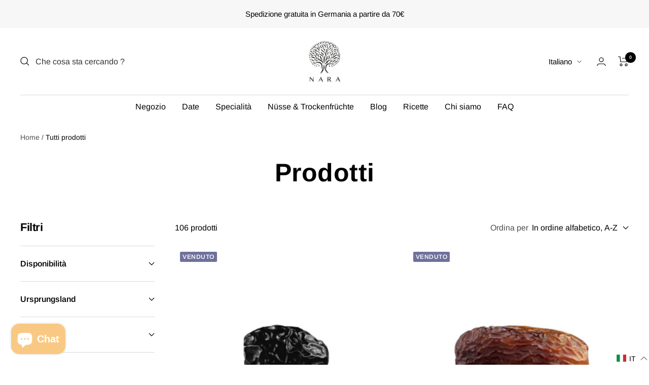

--- FILE ---
content_type: text/html; charset=utf-8
request_url: https://www.narafood.de/it/collections/all
body_size: 76650
content:
<!doctype html><html class="no-js" lang="it" dir="ltr">
  <head><!-- Google Consent Mode V2 Consentmo -->
    <script>
  window.consentmo_gcm_initial_state = "";
  window.consentmo_gcm_state = "";
  window.consentmo_gcm_security_storage = "";
  window.consentmo_gcm_ad_storage = "";
  window.consentmo_gcm_analytics_storage = "";
  window.consentmo_gcm_functionality_storage = "";
  window.consentmo_gcm_personalization_storage = "";
  window.consentmo_gcm_ads_data_redaction = "";
  window.consentmo_gcm_url_passthrough = "";
  window.consentmo_gcm_data_layer_name = "";
  
  // Google Consent Mode V2 integration script from Consentmo GDPR
  window.isenseRules = {};
  window.isenseRules.gcm = {
      gcmVersion: 2,
      integrationVersion: 3,
      customChanges: false,
      consentUpdated: false,
      initialState: 7,
      isCustomizationEnabled: false,
      adsDataRedaction: true,
      urlPassthrough: false,
      dataLayer: 'dataLayer',
      categories: { ad_personalization: "marketing", ad_storage: "marketing", ad_user_data: "marketing", analytics_storage: "analytics", functionality_storage: "functionality", personalization_storage: "functionality", security_storage: "strict"},
      storage: { ad_personalization: "false", ad_storage: "false", ad_user_data: "false", analytics_storage: "false", functionality_storage: "false", personalization_storage: "false", security_storage: "false", wait_for_update: 2000 }
  };
  if(window.consentmo_gcm_state !== null && window.consentmo_gcm_state !== "" && window.consentmo_gcm_state !== "0") {
    window.isenseRules.gcm.isCustomizationEnabled = true;
    window.isenseRules.gcm.initialState = window.consentmo_gcm_initial_state === null || window.consentmo_gcm_initial_state.trim() === "" ? window.isenseRules.gcm.initialState : window.consentmo_gcm_initial_state;
    window.isenseRules.gcm.categories.ad_storage = window.consentmo_gcm_ad_storage === null || window.consentmo_gcm_ad_storage.trim() === "" ? window.isenseRules.gcm.categories.ad_storage : window.consentmo_gcm_ad_storage;
    window.isenseRules.gcm.categories.ad_user_data = window.consentmo_gcm_ad_storage === null || window.consentmo_gcm_ad_storage.trim() === "" ? window.isenseRules.gcm.categories.ad_user_data : window.consentmo_gcm_ad_storage;
    window.isenseRules.gcm.categories.ad_personalization = window.consentmo_gcm_ad_storage === null || window.consentmo_gcm_ad_storage.trim() === "" ? window.isenseRules.gcm.categories.ad_personalization : window.consentmo_gcm_ad_storage;
    window.isenseRules.gcm.categories.analytics_storage = window.consentmo_gcm_analytics_storage === null || window.consentmo_gcm_analytics_storage.trim() === "" ? window.isenseRules.gcm.categories.analytics_storage : window.consentmo_gcm_analytics_storage;
    window.isenseRules.gcm.categories.functionality_storage = window.consentmo_gcm_functionality_storage === null || window.consentmo_gcm_functionality_storage.trim() === "" ? window.isenseRules.gcm.categories.functionality_storage : window.consentmo_gcm_functionality_storage;
    window.isenseRules.gcm.categories.personalization_storage = window.consentmo_gcm_personalization_storage === null || window.consentmo_gcm_personalization_storage.trim() === "" ? window.isenseRules.gcm.categories.personalization_storage : window.consentmo_gcm_personalization_storage;
    window.isenseRules.gcm.categories.security_storage = window.consentmo_gcm_security_storage === null || window.consentmo_gcm_security_storage.trim() === "" ? window.isenseRules.gcm.categories.security_storage : window.consentmo_gcm_security_storage;
    window.isenseRules.gcm.urlPassthrough = window.consentmo_gcm_url_passthrough === null || window.consentmo_gcm_url_passthrough.trim() === "" ? window.isenseRules.gcm.urlPassthrough : window.consentmo_gcm_url_passthrough;
    window.isenseRules.gcm.adsDataRedaction = window.consentmo_gcm_ads_data_redaction === null || window.consentmo_gcm_ads_data_redaction.trim() === "" ? window.isenseRules.gcm.adsDataRedaction : window.consentmo_gcm_ads_data_redaction;
    window.isenseRules.gcm.dataLayer = window.consentmo_gcm_data_layer_name === null || window.consentmo_gcm_data_layer_name.trim() === "" ? window.isenseRules.gcm.dataLayer : window.consentmo_gcm_data_layer_name;
  }
  window.isenseRules.initializeGcm = function (rules) {
    if(window.isenseRules.gcm.isCustomizationEnabled) {
      rules.initialState = window.isenseRules.gcm.initialState;
      rules.urlPassthrough = window.isenseRules.gcm.urlPassthrough === true || window.isenseRules.gcm.urlPassthrough === 'true';
      rules.adsDataRedaction = window.isenseRules.gcm.adsDataRedaction === true || window.isenseRules.gcm.adsDataRedaction === 'true';
    }
    
    let initialState = parseInt(rules.initialState);
    let marketingBlocked = initialState === 0 || initialState === 2 || initialState === 5 || initialState === 7;
    let analyticsBlocked = initialState === 0 || initialState === 3 || initialState === 6 || initialState === 7;
    let functionalityBlocked = initialState === 4 || initialState === 5 || initialState === 6 || initialState === 7;

    let gdprCache = localStorage.getItem('gdprCache') ? JSON.parse(localStorage.getItem('gdprCache')) : null;
    if (gdprCache && typeof gdprCache.updatedPreferences !== "undefined") {
      let updatedPreferences = gdprCache.updatedPreferences;
      marketingBlocked = parseInt(updatedPreferences.indexOf('marketing')) > -1;
      analyticsBlocked = parseInt(updatedPreferences.indexOf('analytics')) > -1;
      functionalityBlocked = parseInt(updatedPreferences.indexOf('functionality')) > -1;
    }

    Object.entries(rules.categories).forEach(category => {
      if(rules.storage.hasOwnProperty(category[0])) {
        switch(category[1]) {
          case 'strict':
            rules.storage[category[0]] = "granted";
            break;
          case 'marketing':
            rules.storage[category[0]] = marketingBlocked ? "denied" : "granted";
            break;
          case 'analytics':
            rules.storage[category[0]] = analyticsBlocked ? "denied" : "granted";
            break;
          case 'functionality':
            rules.storage[category[0]] = functionalityBlocked ? "denied" : "granted";
            break;
        }
      }
    });
    rules.consentUpdated = true;
    isenseRules.gcm = rules;
  }

  // Google Consent Mode - initialization start
  window.isenseRules.initializeGcm({
    ...window.isenseRules.gcm,
    adsDataRedaction: true,
    urlPassthrough: false,
    initialState: 7
  });

  /*
  * initialState acceptable values:
  * 0 - Set both ad_storage and analytics_storage to denied
  * 1 - Set all categories to granted
  * 2 - Set only ad_storage to denied
  * 3 - Set only analytics_storage to denied
  * 4 - Set only functionality_storage to denied
  * 5 - Set both ad_storage and functionality_storage to denied
  * 6 - Set both analytics_storage and functionality_storage to denied
  * 7 - Set all categories to denied
  */

  window[window.isenseRules.gcm.dataLayer] = window[window.isenseRules.gcm.dataLayer] || [];
  function gtag() { window[window.isenseRules.gcm.dataLayer].push(arguments); }
  gtag("consent", "default", isenseRules.gcm.storage);
  isenseRules.gcm.adsDataRedaction && gtag("set", "ads_data_redaction", isenseRules.gcm.adsDataRedaction);
  isenseRules.gcm.urlPassthrough && gtag("set", "url_passthrough", isenseRules.gcm.urlPassthrough);
</script>
    





    <meta charset="utf-8">
    <meta name="viewport" content="width=device-width, initial-scale=1.0, height=device-height, minimum-scale=1.0, maximum-scale=1.0">
    <meta name="theme-color" content="#fff"><title>Prodotti</title><link rel="canonical" href="https://www.narafood.de/it/collections/all"><link rel="shortcut icon" href="//www.narafood.de/cdn/shop/files/narafood_logo_favicon_32x32_30c3d157-0fe8-428a-a369-de71f5f18635_96x96.png?v=1681465597" type="image/png"><link rel="preconnect" href="https://cdn.shopify.com">
    <link rel="dns-prefetch" href="https://productreviews.shopifycdn.com">
    <link rel="dns-prefetch" href="https://www.google-analytics.com"><link rel="preconnect" href="https://fonts.shopifycdn.com" crossorigin><link rel="preload" as="style" href="//www.narafood.de/cdn/shop/t/6/assets/theme.css?v=98391920605524287331684928663">
    <link rel="preload" as="script" href="//www.narafood.de/cdn/shop/t/6/assets/vendor.js?v=31715688253868339281683542405">
    <link rel="preload" as="script" href="//www.narafood.de/cdn/shop/t/6/assets/theme.js?v=173005340623324594091683542399"><meta property="og:type" content="website">
  <meta property="og:title" content="Prodotti"><meta property="og:image" content="http://www.narafood.de/cdn/shop/files/social.media-sharing_1000x628_copy.jpg?v=1687343482">
  <meta property="og:image:secure_url" content="https://www.narafood.de/cdn/shop/files/social.media-sharing_1000x628_copy.jpg?v=1687343482">
  <meta property="og:image:width" content="1000">
  <meta property="og:image:height" content="628"><meta property="og:url" content="https://www.narafood.de/it/collections/all">
<meta property="og:site_name" content="NaraFood"><meta name="twitter:card" content="summary"><meta name="twitter:title" content="Prodotti">
  <meta name="twitter:description" content=""><meta name="twitter:image" content="https://www.narafood.de/cdn/shop/files/social.media-sharing_1000x628_copy_1200x1200_crop_center.jpg?v=1687343482">
  <meta name="twitter:image:alt" content="">
    


  <script type="application/ld+json">
  {
    "@context": "https://schema.org",
    "@type": "BreadcrumbList",
  "itemListElement": [{
      "@type": "ListItem",
      "position": 1,
      "name": "Home",
      "item": "https://www.narafood.de"
    },{
          "@type": "ListItem",
          "position": 2,
          "name": "Prodotti",
          "item": "https://www.narafood.de/it/collections/all"
        }]
  }
  </script>


    <link rel="preload" href="//www.narafood.de/cdn/fonts/arimo/arimo_n7.1d2d0638e6a1228d86beb0e10006e3280ccb2d04.woff2" as="font" type="font/woff2" crossorigin><link rel="preload" href="//www.narafood.de/cdn/fonts/arimo/arimo_n4.a7efb558ca22d2002248bbe6f302a98edee38e35.woff2" as="font" type="font/woff2" crossorigin><style>
  /* Typography (heading) */
  @font-face {
  font-family: Arimo;
  font-weight: 700;
  font-style: normal;
  font-display: swap;
  src: url("//www.narafood.de/cdn/fonts/arimo/arimo_n7.1d2d0638e6a1228d86beb0e10006e3280ccb2d04.woff2") format("woff2"),
       url("//www.narafood.de/cdn/fonts/arimo/arimo_n7.f4b9139e8eac4a17b38b8707044c20f54c3be479.woff") format("woff");
}

@font-face {
  font-family: Arimo;
  font-weight: 700;
  font-style: italic;
  font-display: swap;
  src: url("//www.narafood.de/cdn/fonts/arimo/arimo_i7.b9f09537c29041ec8d51f8cdb7c9b8e4f1f82cb1.woff2") format("woff2"),
       url("//www.narafood.de/cdn/fonts/arimo/arimo_i7.ec659fc855f754fd0b1bd052e606bba1058f73da.woff") format("woff");
}

/* Typography (body) */
  @font-face {
  font-family: Arimo;
  font-weight: 400;
  font-style: normal;
  font-display: swap;
  src: url("//www.narafood.de/cdn/fonts/arimo/arimo_n4.a7efb558ca22d2002248bbe6f302a98edee38e35.woff2") format("woff2"),
       url("//www.narafood.de/cdn/fonts/arimo/arimo_n4.0da809f7d1d5ede2a73be7094ac00741efdb6387.woff") format("woff");
}

@font-face {
  font-family: Arimo;
  font-weight: 400;
  font-style: italic;
  font-display: swap;
  src: url("//www.narafood.de/cdn/fonts/arimo/arimo_i4.438ddb21a1b98c7230698d70dc1a21df235701b2.woff2") format("woff2"),
       url("//www.narafood.de/cdn/fonts/arimo/arimo_i4.0e1908a0dc1ec32fabb5a03a0c9ee2083f82e3d7.woff") format("woff");
}

@font-face {
  font-family: Arimo;
  font-weight: 600;
  font-style: normal;
  font-display: swap;
  src: url("//www.narafood.de/cdn/fonts/arimo/arimo_n6.9c18b0befd86597f319b7d7f925727d04c262b32.woff2") format("woff2"),
       url("//www.narafood.de/cdn/fonts/arimo/arimo_n6.422bf6679b81a8bfb1b25d19299a53688390c2b9.woff") format("woff");
}

@font-face {
  font-family: Arimo;
  font-weight: 600;
  font-style: italic;
  font-display: swap;
  src: url("//www.narafood.de/cdn/fonts/arimo/arimo_i6.f0bf3dae51f72fa5b2cefdfe865a6fbb7701a14c.woff2") format("woff2"),
       url("//www.narafood.de/cdn/fonts/arimo/arimo_i6.3489f579170784cd222ed21c14f1e8f1a3c0d044.woff") format("woff");
}

:root {--heading-color: 0, 0, 0;
    --text-color: 0, 0, 0;
    --background: 255, 255, 255;
    --secondary-background: 247, 247, 248;
    --border-color: 217, 217, 217;
    --border-color-darker: 153, 153, 153;
    --success-color: 46, 158, 123;
    --success-background: 213, 236, 229;
    --error-color: 222, 42, 42;
    --error-background: 253, 240, 240;
    --primary-button-background: 249, 201, 131;
    --primary-button-text-color: 255, 255, 255;
    --secondary-button-background: 247, 247, 248;
    --secondary-button-text-color: 0, 0, 0;
    --product-star-rating: 249, 201, 131;
    --product-on-sale-accent: 222, 42, 42;
    --product-sold-out-accent: 111, 113, 155;
    --product-custom-label-background: 64, 93, 230;
    --product-custom-label-text-color: 255, 255, 255;
    --product-custom-label-2-background: 243, 255, 52;
    --product-custom-label-2-text-color: 0, 0, 0;
    --product-low-stock-text-color: 222, 42, 42;
    --product-in-stock-text-color: 46, 158, 123;
    --loading-bar-background: 0, 0, 0;

    /* We duplicate some "base" colors as root colors, which is useful to use on drawer elements or popover without. Those should not be overridden to avoid issues */
    --root-heading-color: 0, 0, 0;
    --root-text-color: 0, 0, 0;
    --root-background: 255, 255, 255;
    --root-border-color: 217, 217, 217;
    --root-primary-button-background: 249, 201, 131;
    --root-primary-button-text-color: 255, 255, 255;

    --base-font-size: 16px;
    --heading-font-family: Arimo, sans-serif;
    --heading-font-weight: 700;
    --heading-font-style: normal;
    --heading-text-transform: normal;
    --text-font-family: Arimo, sans-serif;
    --text-font-weight: 400;
    --text-font-style: normal;
    --text-font-bold-weight: 600;

    /* Typography (font size) */
    --heading-xxsmall-font-size: 10px;
    --heading-xsmall-font-size: 10px;
    --heading-small-font-size: 11px;
    --heading-large-font-size: 32px;
    --heading-h1-font-size: 32px;
    --heading-h2-font-size: 28px;
    --heading-h3-font-size: 26px;
    --heading-h4-font-size: 22px;
    --heading-h5-font-size: 18px;
    --heading-h6-font-size: 16px;

    /* Control the look and feel of the theme by changing radius of various elements */
    --button-border-radius: 30px;
    --block-border-radius: 8px;
    --block-border-radius-reduced: 4px;
    --color-swatch-border-radius: 0px;

    /* Button size */
    --button-height: 48px;
    --button-small-height: 40px;

    /* Form related */
    --form-input-field-height: 48px;
    --form-input-gap: 16px;
    --form-submit-margin: 24px;

    /* Product listing related variables */
    --product-list-block-spacing: 32px;

    /* Video related */
    --play-button-background: 255, 255, 255;
    --play-button-arrow: 0, 0, 0;

    /* RTL support */
    --transform-logical-flip: 1;
    --transform-origin-start: left;
    --transform-origin-end: right;

    /* Other */
    --zoom-cursor-svg-url: url(//www.narafood.de/cdn/shop/t/6/assets/zoom-cursor.svg?v=107634425449343554201684928277);
    --arrow-right-svg-url: url(//www.narafood.de/cdn/shop/t/6/assets/arrow-right.svg?v=28832371729054011561684928277);
    --arrow-left-svg-url: url(//www.narafood.de/cdn/shop/t/6/assets/arrow-left.svg?v=47624417225440425351684928277);

    /* Some useful variables that we can reuse in our CSS. Some explanation are needed for some of them:
       - container-max-width-minus-gutters: represents the container max width without the edge gutters
       - container-outer-width: considering the screen width, represent all the space outside the container
       - container-outer-margin: same as container-outer-width but get set to 0 inside a container
       - container-inner-width: the effective space inside the container (minus gutters)
       - grid-column-width: represents the width of a single column of the grid
       - vertical-breather: this is a variable that defines the global "spacing" between sections, and inside the section
                            to create some "breath" and minimum spacing
     */
    --container-max-width: 1600px;
    --container-gutter: 24px;
    --container-max-width-minus-gutters: calc(var(--container-max-width) - (var(--container-gutter)) * 2);
    --container-outer-width: max(calc((100vw - var(--container-max-width-minus-gutters)) / 2), var(--container-gutter));
    --container-outer-margin: var(--container-outer-width);
    --container-inner-width: calc(100vw - var(--container-outer-width) * 2);

    --grid-column-count: 10;
    --grid-gap: 24px;
    --grid-column-width: calc((100vw - var(--container-outer-width) * 2 - var(--grid-gap) * (var(--grid-column-count) - 1)) / var(--grid-column-count));

    --vertical-breather: 48px;
    --vertical-breather-tight: 48px;

    /* Shopify related variables */
    --payment-terms-background-color: #ffffff;
  }

  @media screen and (min-width: 741px) {
    :root {
      --container-gutter: 40px;
      --grid-column-count: 20;
      --vertical-breather: 64px;
      --vertical-breather-tight: 64px;

      /* Typography (font size) */
      --heading-xsmall-font-size: 11px;
      --heading-small-font-size: 12px;
      --heading-large-font-size: 48px;
      --heading-h1-font-size: 48px;
      --heading-h2-font-size: 36px;
      --heading-h3-font-size: 30px;
      --heading-h4-font-size: 22px;
      --heading-h5-font-size: 18px;
      --heading-h6-font-size: 16px;

      /* Form related */
      --form-input-field-height: 52px;
      --form-submit-margin: 32px;

      /* Button size */
      --button-height: 52px;
      --button-small-height: 44px;
    }
  }

  @media screen and (min-width: 1200px) {
    :root {
      --vertical-breather: 80px;
      --vertical-breather-tight: 64px;
      --product-list-block-spacing: 48px;

      /* Typography */
      --heading-large-font-size: 58px;
      --heading-h1-font-size: 50px;
      --heading-h2-font-size: 44px;
      --heading-h3-font-size: 32px;
      --heading-h4-font-size: 26px;
      --heading-h5-font-size: 22px;
      --heading-h6-font-size: 16px;
    }
  }

  @media screen and (min-width: 1600px) {
    :root {
      --vertical-breather: 90px;
      --vertical-breather-tight: 64px;
    }
  }
</style>
    <script>
  // This allows to expose several variables to the global scope, to be used in scripts
  window.themeVariables = {
    settings: {
      direction: "ltr",
      pageType: "collection",
      cartCount: 0,
      moneyFormat: "{{amount_with_comma_separator}} €",
      moneyWithCurrencyFormat: "{{amount_with_comma_separator}} €",
      showVendor: false,
      discountMode: "saving",
      currencyCodeEnabled: false,
      cartType: "message",
      cartCurrency: "EUR",
      mobileZoomFactor: 2.5
    },

    routes: {
      host: "www.narafood.de",
      rootUrl: "\/it",
      rootUrlWithoutSlash: "\/it",
      cartUrl: "\/it\/cart",
      cartAddUrl: "\/it\/cart\/add",
      cartChangeUrl: "\/it\/cart\/change",
      searchUrl: "\/it\/search",
      predictiveSearchUrl: "\/it\/search\/suggest",
      productRecommendationsUrl: "\/it\/recommendations\/products"
    },

    strings: {
      accessibilityDelete: "Cancella",
      accessibilityClose: "Chiudere",
      collectionSoldOut: "Venduto",
      collectionDiscount: "Risparmia @savings@",
      productSalePrice: "Prezzo di vendita",
      productRegularPrice: "Prezzo regolare",
      productFormUnavailable: "Non disponibile",
      productFormSoldOut: "Venduto",
      productFormPreOrder: "Preordinare",
      productFormAddToCart: "Aggiungi",
      searchNoResults: "Nessun risultato è stato trovato.",
      searchNewSearch: "Nuova ricerca",
      searchProducts: "Prodotti",
      searchArticles: "Blog post",
      searchPages: "Pagine",
      searchCollections: "Collezioni",
      cartViewCart: "Vai al carrello",
      cartItemAdded: "Prodotto aggiunto al tuo carrello !",
      cartItemAddedShort: "Prodotto aggiunto !",
      cartAddOrderNote: "Aggiungi nota dell\u0026#39;ordine",
      cartEditOrderNote: "Modifica nota dell\u0026#39;ordine",
      shippingEstimatorNoResults: "Siamo spiacenti, non spediamo al tuo indirizzo.",
      shippingEstimatorOneResult: "C\u0026#39;è una tariffa di spedizione per il tuo indirizzo :",
      shippingEstimatorMultipleResults: "Ci sono diverse tariffe di spedizione per il tuo indirizzo :",
      shippingEstimatorError: "Si sono verificati uno o più errori durante il recupero delle tariffe di spedizione :"
    },

    libs: {
      flickity: "\/\/www.narafood.de\/cdn\/shop\/t\/6\/assets\/flickity.js?v=176646718982628074891683542400",
      photoswipe: "\/\/www.narafood.de\/cdn\/shop\/t\/6\/assets\/photoswipe.js?v=132268647426145925301683542400",
      qrCode: "\/\/www.narafood.de\/cdn\/shopifycloud\/storefront\/assets\/themes_support\/vendor\/qrcode-3f2b403b.js"
    },

    breakpoints: {
      phone: 'screen and (max-width: 740px)',
      tablet: 'screen and (min-width: 741px) and (max-width: 999px)',
      tabletAndUp: 'screen and (min-width: 741px)',
      pocket: 'screen and (max-width: 999px)',
      lap: 'screen and (min-width: 1000px) and (max-width: 1199px)',
      lapAndUp: 'screen and (min-width: 1000px)',
      desktop: 'screen and (min-width: 1200px)',
      wide: 'screen and (min-width: 1400px)'
    }
  };

  window.addEventListener('pageshow', async () => {
    const cartContent = await (await fetch(`${window.themeVariables.routes.cartUrl}.js`, {cache: 'reload'})).json();
    document.documentElement.dispatchEvent(new CustomEvent('cart:refresh', {detail: {cart: cartContent}}));
  });

  if ('noModule' in HTMLScriptElement.prototype) {
    // Old browsers (like IE) that does not support module will be considered as if not executing JS at all
    document.documentElement.className = document.documentElement.className.replace('no-js', 'js');

    requestAnimationFrame(() => {
      const viewportHeight = (window.visualViewport ? window.visualViewport.height : document.documentElement.clientHeight);
      document.documentElement.style.setProperty('--window-height',viewportHeight + 'px');
    });
  }</script>
    <link rel="stylesheet" href="//www.narafood.de/cdn/shop/t/6/assets/theme.css?v=98391920605524287331684928663">
    <script src="//www.narafood.de/cdn/shop/t/6/assets/vendor.js?v=31715688253868339281683542405" defer></script>
    <script src="//www.narafood.de/cdn/shop/t/6/assets/theme.js?v=173005340623324594091683542399" defer></script>
    <script src="//www.narafood.de/cdn/shop/t/6/assets/custom.js?v=167639537848865775061683542401" defer></script>
    <script>window.performance && window.performance.mark && window.performance.mark('shopify.content_for_header.start');</script><meta name="facebook-domain-verification" content="g1aty9opy4on55ihkjtwqi1jv214t5">
<meta name="google-site-verification" content="XJ3gKz21BDlM7UYp_RViBr3LAJHjWybEfcKeJtJP8DA">
<meta id="shopify-digital-wallet" name="shopify-digital-wallet" content="/74954244396/digital_wallets/dialog">
<meta name="shopify-requires-components" content="true" product-ids="9033335767340">
<meta name="shopify-checkout-api-token" content="0f88e97ae5f473935dd59fea36e4f1a0">
<meta id="in-context-paypal-metadata" data-shop-id="74954244396" data-venmo-supported="false" data-environment="production" data-locale="it_IT" data-paypal-v4="true" data-currency="EUR">
<link rel="alternate" type="application/atom+xml" title="Feed" href="/it/collections/all.atom" />
<link rel="next" href="/it/collections/all?page=2">
<link rel="alternate" hreflang="x-default" href="https://www.narafood.de/collections/all">
<link rel="alternate" hreflang="de" href="https://www.narafood.de/collections/all">
<link rel="alternate" hreflang="en" href="https://www.narafood.de/en/collections/all">
<link rel="alternate" hreflang="fr" href="https://www.narafood.de/fr/collections/all">
<link rel="alternate" hreflang="it" href="https://www.narafood.de/it/collections/all">
<link rel="alternate" hreflang="es" href="https://www.narafood.de/es/collections/all">
<link rel="alternate" hreflang="de-CH" href="https://www.narafood.de/de-ch/collections/all">
<script async="async" src="/checkouts/internal/preloads.js?locale=it-DE"></script>
<link rel="preconnect" href="https://shop.app" crossorigin="anonymous">
<script async="async" src="https://shop.app/checkouts/internal/preloads.js?locale=it-DE&shop_id=74954244396" crossorigin="anonymous"></script>
<script id="apple-pay-shop-capabilities" type="application/json">{"shopId":74954244396,"countryCode":"DE","currencyCode":"EUR","merchantCapabilities":["supports3DS"],"merchantId":"gid:\/\/shopify\/Shop\/74954244396","merchantName":"NaraFood","requiredBillingContactFields":["postalAddress","email"],"requiredShippingContactFields":["postalAddress","email"],"shippingType":"shipping","supportedNetworks":["visa","maestro","masterCard"],"total":{"type":"pending","label":"NaraFood","amount":"1.00"},"shopifyPaymentsEnabled":true,"supportsSubscriptions":true}</script>
<script id="shopify-features" type="application/json">{"accessToken":"0f88e97ae5f473935dd59fea36e4f1a0","betas":["rich-media-storefront-analytics"],"domain":"www.narafood.de","predictiveSearch":true,"shopId":74954244396,"locale":"it"}</script>
<script>var Shopify = Shopify || {};
Shopify.shop = "nara-food.myshopify.com";
Shopify.locale = "it";
Shopify.currency = {"active":"EUR","rate":"1.0"};
Shopify.country = "DE";
Shopify.theme = {"name":"Aktuelle Arbeitsversion","id":149625340204,"schema_name":"Focal","schema_version":"10.1.0","theme_store_id":null,"role":"main"};
Shopify.theme.handle = "null";
Shopify.theme.style = {"id":null,"handle":null};
Shopify.cdnHost = "www.narafood.de/cdn";
Shopify.routes = Shopify.routes || {};
Shopify.routes.root = "/it/";</script>
<script type="module">!function(o){(o.Shopify=o.Shopify||{}).modules=!0}(window);</script>
<script>!function(o){function n(){var o=[];function n(){o.push(Array.prototype.slice.apply(arguments))}return n.q=o,n}var t=o.Shopify=o.Shopify||{};t.loadFeatures=n(),t.autoloadFeatures=n()}(window);</script>
<script>
  window.ShopifyPay = window.ShopifyPay || {};
  window.ShopifyPay.apiHost = "shop.app\/pay";
  window.ShopifyPay.redirectState = null;
</script>
<script id="shop-js-analytics" type="application/json">{"pageType":"collection"}</script>
<script defer="defer" async type="module" src="//www.narafood.de/cdn/shopifycloud/shop-js/modules/v2/client.init-shop-cart-sync_x8TrURgt.it.esm.js"></script>
<script defer="defer" async type="module" src="//www.narafood.de/cdn/shopifycloud/shop-js/modules/v2/chunk.common_BMf091Dh.esm.js"></script>
<script defer="defer" async type="module" src="//www.narafood.de/cdn/shopifycloud/shop-js/modules/v2/chunk.modal_Ccb5hpjc.esm.js"></script>
<script type="module">
  await import("//www.narafood.de/cdn/shopifycloud/shop-js/modules/v2/client.init-shop-cart-sync_x8TrURgt.it.esm.js");
await import("//www.narafood.de/cdn/shopifycloud/shop-js/modules/v2/chunk.common_BMf091Dh.esm.js");
await import("//www.narafood.de/cdn/shopifycloud/shop-js/modules/v2/chunk.modal_Ccb5hpjc.esm.js");

  window.Shopify.SignInWithShop?.initShopCartSync?.({"fedCMEnabled":true,"windoidEnabled":true});

</script>
<script>
  window.Shopify = window.Shopify || {};
  if (!window.Shopify.featureAssets) window.Shopify.featureAssets = {};
  window.Shopify.featureAssets['shop-js'] = {"shop-cart-sync":["modules/v2/client.shop-cart-sync_D7vJUGKr.it.esm.js","modules/v2/chunk.common_BMf091Dh.esm.js","modules/v2/chunk.modal_Ccb5hpjc.esm.js"],"init-fed-cm":["modules/v2/client.init-fed-cm_BXv35qgo.it.esm.js","modules/v2/chunk.common_BMf091Dh.esm.js","modules/v2/chunk.modal_Ccb5hpjc.esm.js"],"init-shop-email-lookup-coordinator":["modules/v2/client.init-shop-email-lookup-coordinator_DzDw3Uhh.it.esm.js","modules/v2/chunk.common_BMf091Dh.esm.js","modules/v2/chunk.modal_Ccb5hpjc.esm.js"],"init-windoid":["modules/v2/client.init-windoid_DlvsVjNy.it.esm.js","modules/v2/chunk.common_BMf091Dh.esm.js","modules/v2/chunk.modal_Ccb5hpjc.esm.js"],"shop-button":["modules/v2/client.shop-button_C3Wyia3L.it.esm.js","modules/v2/chunk.common_BMf091Dh.esm.js","modules/v2/chunk.modal_Ccb5hpjc.esm.js"],"shop-cash-offers":["modules/v2/client.shop-cash-offers_k-bSj52U.it.esm.js","modules/v2/chunk.common_BMf091Dh.esm.js","modules/v2/chunk.modal_Ccb5hpjc.esm.js"],"shop-toast-manager":["modules/v2/client.shop-toast-manager_CSPYl6Cc.it.esm.js","modules/v2/chunk.common_BMf091Dh.esm.js","modules/v2/chunk.modal_Ccb5hpjc.esm.js"],"init-shop-cart-sync":["modules/v2/client.init-shop-cart-sync_x8TrURgt.it.esm.js","modules/v2/chunk.common_BMf091Dh.esm.js","modules/v2/chunk.modal_Ccb5hpjc.esm.js"],"init-customer-accounts-sign-up":["modules/v2/client.init-customer-accounts-sign-up_Cwe1qxzn.it.esm.js","modules/v2/client.shop-login-button_ac2IzQ_G.it.esm.js","modules/v2/chunk.common_BMf091Dh.esm.js","modules/v2/chunk.modal_Ccb5hpjc.esm.js"],"pay-button":["modules/v2/client.pay-button_kRwyK07L.it.esm.js","modules/v2/chunk.common_BMf091Dh.esm.js","modules/v2/chunk.modal_Ccb5hpjc.esm.js"],"init-customer-accounts":["modules/v2/client.init-customer-accounts_jLRjuLQ2.it.esm.js","modules/v2/client.shop-login-button_ac2IzQ_G.it.esm.js","modules/v2/chunk.common_BMf091Dh.esm.js","modules/v2/chunk.modal_Ccb5hpjc.esm.js"],"avatar":["modules/v2/client.avatar_BTnouDA3.it.esm.js"],"init-shop-for-new-customer-accounts":["modules/v2/client.init-shop-for-new-customer-accounts_ClZzYg6g.it.esm.js","modules/v2/client.shop-login-button_ac2IzQ_G.it.esm.js","modules/v2/chunk.common_BMf091Dh.esm.js","modules/v2/chunk.modal_Ccb5hpjc.esm.js"],"shop-follow-button":["modules/v2/client.shop-follow-button_DrIHux4Q.it.esm.js","modules/v2/chunk.common_BMf091Dh.esm.js","modules/v2/chunk.modal_Ccb5hpjc.esm.js"],"checkout-modal":["modules/v2/client.checkout-modal_xEqZMhS3.it.esm.js","modules/v2/chunk.common_BMf091Dh.esm.js","modules/v2/chunk.modal_Ccb5hpjc.esm.js"],"shop-login-button":["modules/v2/client.shop-login-button_ac2IzQ_G.it.esm.js","modules/v2/chunk.common_BMf091Dh.esm.js","modules/v2/chunk.modal_Ccb5hpjc.esm.js"],"lead-capture":["modules/v2/client.lead-capture_TxS39yFf.it.esm.js","modules/v2/chunk.common_BMf091Dh.esm.js","modules/v2/chunk.modal_Ccb5hpjc.esm.js"],"shop-login":["modules/v2/client.shop-login_D4y7B51r.it.esm.js","modules/v2/chunk.common_BMf091Dh.esm.js","modules/v2/chunk.modal_Ccb5hpjc.esm.js"],"payment-terms":["modules/v2/client.payment-terms_BfEgpMb9.it.esm.js","modules/v2/chunk.common_BMf091Dh.esm.js","modules/v2/chunk.modal_Ccb5hpjc.esm.js"]};
</script>
<script>(function() {
  var isLoaded = false;
  function asyncLoad() {
    if (isLoaded) return;
    isLoaded = true;
    var urls = ["https:\/\/cdn.nfcube.com\/instafeed-b7c5cb4d9279979d5d3eb109b74a823c.js?shop=nara-food.myshopify.com","https:\/\/tseish-app.connect.trustedshops.com\/esc.js?apiBaseUrl=aHR0cHM6Ly90c2Vpc2gtYXBwLmNvbm5lY3QudHJ1c3RlZHNob3BzLmNvbQ==\u0026instanceId=bmFyYS1mb29kLm15c2hvcGlmeS5jb20=\u0026shop=nara-food.myshopify.com"];
    for (var i = 0; i < urls.length; i++) {
      var s = document.createElement('script');
      s.type = 'text/javascript';
      s.async = true;
      s.src = urls[i];
      var x = document.getElementsByTagName('script')[0];
      x.parentNode.insertBefore(s, x);
    }
  };
  if(window.attachEvent) {
    window.attachEvent('onload', asyncLoad);
  } else {
    window.addEventListener('load', asyncLoad, false);
  }
})();</script>
<script id="__st">var __st={"a":74954244396,"offset":3600,"reqid":"42eebf68-b354-4e57-8f12-8665e401c34f-1769770212","pageurl":"www.narafood.de\/it\/collections\/all","u":"aa00db6f634c","p":"collection"};</script>
<script>window.ShopifyPaypalV4VisibilityTracking = true;</script>
<script id="captcha-bootstrap">!function(){'use strict';const t='contact',e='account',n='new_comment',o=[[t,t],['blogs',n],['comments',n],[t,'customer']],c=[[e,'customer_login'],[e,'guest_login'],[e,'recover_customer_password'],[e,'create_customer']],r=t=>t.map((([t,e])=>`form[action*='/${t}']:not([data-nocaptcha='true']) input[name='form_type'][value='${e}']`)).join(','),a=t=>()=>t?[...document.querySelectorAll(t)].map((t=>t.form)):[];function s(){const t=[...o],e=r(t);return a(e)}const i='password',u='form_key',d=['recaptcha-v3-token','g-recaptcha-response','h-captcha-response',i],f=()=>{try{return window.sessionStorage}catch{return}},m='__shopify_v',_=t=>t.elements[u];function p(t,e,n=!1){try{const o=window.sessionStorage,c=JSON.parse(o.getItem(e)),{data:r}=function(t){const{data:e,action:n}=t;return t[m]||n?{data:e,action:n}:{data:t,action:n}}(c);for(const[e,n]of Object.entries(r))t.elements[e]&&(t.elements[e].value=n);n&&o.removeItem(e)}catch(o){console.error('form repopulation failed',{error:o})}}const l='form_type',E='cptcha';function T(t){t.dataset[E]=!0}const w=window,h=w.document,L='Shopify',v='ce_forms',y='captcha';let A=!1;((t,e)=>{const n=(g='f06e6c50-85a8-45c8-87d0-21a2b65856fe',I='https://cdn.shopify.com/shopifycloud/storefront-forms-hcaptcha/ce_storefront_forms_captcha_hcaptcha.v1.5.2.iife.js',D={infoText:'Protetto da hCaptcha',privacyText:'Privacy',termsText:'Termini'},(t,e,n)=>{const o=w[L][v],c=o.bindForm;if(c)return c(t,g,e,D).then(n);var r;o.q.push([[t,g,e,D],n]),r=I,A||(h.body.append(Object.assign(h.createElement('script'),{id:'captcha-provider',async:!0,src:r})),A=!0)});var g,I,D;w[L]=w[L]||{},w[L][v]=w[L][v]||{},w[L][v].q=[],w[L][y]=w[L][y]||{},w[L][y].protect=function(t,e){n(t,void 0,e),T(t)},Object.freeze(w[L][y]),function(t,e,n,w,h,L){const[v,y,A,g]=function(t,e,n){const i=e?o:[],u=t?c:[],d=[...i,...u],f=r(d),m=r(i),_=r(d.filter((([t,e])=>n.includes(e))));return[a(f),a(m),a(_),s()]}(w,h,L),I=t=>{const e=t.target;return e instanceof HTMLFormElement?e:e&&e.form},D=t=>v().includes(t);t.addEventListener('submit',(t=>{const e=I(t);if(!e)return;const n=D(e)&&!e.dataset.hcaptchaBound&&!e.dataset.recaptchaBound,o=_(e),c=g().includes(e)&&(!o||!o.value);(n||c)&&t.preventDefault(),c&&!n&&(function(t){try{if(!f())return;!function(t){const e=f();if(!e)return;const n=_(t);if(!n)return;const o=n.value;o&&e.removeItem(o)}(t);const e=Array.from(Array(32),(()=>Math.random().toString(36)[2])).join('');!function(t,e){_(t)||t.append(Object.assign(document.createElement('input'),{type:'hidden',name:u})),t.elements[u].value=e}(t,e),function(t,e){const n=f();if(!n)return;const o=[...t.querySelectorAll(`input[type='${i}']`)].map((({name:t})=>t)),c=[...d,...o],r={};for(const[a,s]of new FormData(t).entries())c.includes(a)||(r[a]=s);n.setItem(e,JSON.stringify({[m]:1,action:t.action,data:r}))}(t,e)}catch(e){console.error('failed to persist form',e)}}(e),e.submit())}));const S=(t,e)=>{t&&!t.dataset[E]&&(n(t,e.some((e=>e===t))),T(t))};for(const o of['focusin','change'])t.addEventListener(o,(t=>{const e=I(t);D(e)&&S(e,y())}));const B=e.get('form_key'),M=e.get(l),P=B&&M;t.addEventListener('DOMContentLoaded',(()=>{const t=y();if(P)for(const e of t)e.elements[l].value===M&&p(e,B);[...new Set([...A(),...v().filter((t=>'true'===t.dataset.shopifyCaptcha))])].forEach((e=>S(e,t)))}))}(h,new URLSearchParams(w.location.search),n,t,e,['guest_login'])})(!0,!0)}();</script>
<script integrity="sha256-4kQ18oKyAcykRKYeNunJcIwy7WH5gtpwJnB7kiuLZ1E=" data-source-attribution="shopify.loadfeatures" defer="defer" src="//www.narafood.de/cdn/shopifycloud/storefront/assets/storefront/load_feature-a0a9edcb.js" crossorigin="anonymous"></script>
<script crossorigin="anonymous" defer="defer" src="//www.narafood.de/cdn/shopifycloud/storefront/assets/shopify_pay/storefront-65b4c6d7.js?v=20250812"></script>
<script data-source-attribution="shopify.dynamic_checkout.dynamic.init">var Shopify=Shopify||{};Shopify.PaymentButton=Shopify.PaymentButton||{isStorefrontPortableWallets:!0,init:function(){window.Shopify.PaymentButton.init=function(){};var t=document.createElement("script");t.src="https://www.narafood.de/cdn/shopifycloud/portable-wallets/latest/portable-wallets.it.js",t.type="module",document.head.appendChild(t)}};
</script>
<script data-source-attribution="shopify.dynamic_checkout.buyer_consent">
  function portableWalletsHideBuyerConsent(e){var t=document.getElementById("shopify-buyer-consent"),n=document.getElementById("shopify-subscription-policy-button");t&&n&&(t.classList.add("hidden"),t.setAttribute("aria-hidden","true"),n.removeEventListener("click",e))}function portableWalletsShowBuyerConsent(e){var t=document.getElementById("shopify-buyer-consent"),n=document.getElementById("shopify-subscription-policy-button");t&&n&&(t.classList.remove("hidden"),t.removeAttribute("aria-hidden"),n.addEventListener("click",e))}window.Shopify?.PaymentButton&&(window.Shopify.PaymentButton.hideBuyerConsent=portableWalletsHideBuyerConsent,window.Shopify.PaymentButton.showBuyerConsent=portableWalletsShowBuyerConsent);
</script>
<script data-source-attribution="shopify.dynamic_checkout.cart.bootstrap">document.addEventListener("DOMContentLoaded",(function(){function t(){return document.querySelector("shopify-accelerated-checkout-cart, shopify-accelerated-checkout")}if(t())Shopify.PaymentButton.init();else{new MutationObserver((function(e,n){t()&&(Shopify.PaymentButton.init(),n.disconnect())})).observe(document.body,{childList:!0,subtree:!0})}}));
</script>
<link id="shopify-accelerated-checkout-styles" rel="stylesheet" media="screen" href="https://www.narafood.de/cdn/shopifycloud/portable-wallets/latest/accelerated-checkout-backwards-compat.css" crossorigin="anonymous">
<style id="shopify-accelerated-checkout-cart">
        #shopify-buyer-consent {
  margin-top: 1em;
  display: inline-block;
  width: 100%;
}

#shopify-buyer-consent.hidden {
  display: none;
}

#shopify-subscription-policy-button {
  background: none;
  border: none;
  padding: 0;
  text-decoration: underline;
  font-size: inherit;
  cursor: pointer;
}

#shopify-subscription-policy-button::before {
  box-shadow: none;
}

      </style>

<script>window.performance && window.performance.mark && window.performance.mark('shopify.content_for_header.end');</script>

  <meta name="google-site-verification" content="7r7OdN3gW3Rqhdu2vj-wkeRozRJqbnvsjEyOqR9FVpQ" />

  <!-- BEGIN app block: shopify://apps/consentmo-gdpr/blocks/gdpr_cookie_consent/4fbe573f-a377-4fea-9801-3ee0858cae41 -->


<!-- END app block --><!-- BEGIN app block: shopify://apps/judge-me-reviews/blocks/judgeme_core/61ccd3b1-a9f2-4160-9fe9-4fec8413e5d8 --><!-- Start of Judge.me Core -->






<link rel="dns-prefetch" href="https://cdnwidget.judge.me">
<link rel="dns-prefetch" href="https://cdn.judge.me">
<link rel="dns-prefetch" href="https://cdn1.judge.me">
<link rel="dns-prefetch" href="https://api.judge.me">

<script data-cfasync='false' class='jdgm-settings-script'>window.jdgmSettings={"pagination":5,"disable_web_reviews":false,"badge_no_review_text":"Nessuna recensione","badge_n_reviews_text":"{{ n }} recensione/recensioni","badge_star_color":"#f9c983","hide_badge_preview_if_no_reviews":true,"badge_hide_text":false,"enforce_center_preview_badge":false,"widget_title":"Recensioni Clienti","widget_open_form_text":"Scrivi una recensione","widget_close_form_text":"Annulla recensione","widget_refresh_page_text":"Aggiorna pagina","widget_summary_text":"Basato su {{ number_of_reviews }} recensione/recensioni","widget_no_review_text":"Sii il primo a scrivere una recensione","widget_name_field_text":"Nome visualizzato","widget_verified_name_field_text":"Nome Verificato (pubblico)","widget_name_placeholder_text":"Nome visualizzato","widget_required_field_error_text":"Questo campo è obbligatorio.","widget_email_field_text":"Indirizzo email","widget_verified_email_field_text":"Email Verificata (privata, non può essere modificata)","widget_email_placeholder_text":"Il tuo indirizzo email","widget_email_field_error_text":"Inserisci un indirizzo email valido.","widget_rating_field_text":"Valutazione","widget_review_title_field_text":"Titolo Recensione","widget_review_title_placeholder_text":"Dai un titolo alla tua recensione","widget_review_body_field_text":"Contenuto della recensione","widget_review_body_placeholder_text":"Inizia a scrivere qui...","widget_pictures_field_text":"Foto/Video (opzionale)","widget_submit_review_text":"Invia Recensione","widget_submit_verified_review_text":"Invia Recensione Verificata","widget_submit_success_msg_with_auto_publish":"Grazie! Aggiorna la pagina tra qualche momento per vedere la tua recensione. Puoi rimuovere o modificare la tua recensione accedendo a \u003ca href='https://judge.me/login' target='_blank' rel='nofollow noopener'\u003eJudge.me\u003c/a\u003e","widget_submit_success_msg_no_auto_publish":"Grazie! La tua recensione sarà pubblicata non appena approvata dall'amministratore del negozio. Puoi rimuovere o modificare la tua recensione accedendo a \u003ca href='https://judge.me/login' target='_blank' rel='nofollow noopener'\u003eJudge.me\u003c/a\u003e","widget_show_default_reviews_out_of_total_text":"Visualizzazione di {{ n_reviews_shown }} su {{ n_reviews }} recensioni.","widget_show_all_link_text":"Mostra tutte","widget_show_less_link_text":"Mostra meno","widget_author_said_text":"{{ reviewer_name }} ha detto:","widget_days_text":"{{ n }} giorni fa","widget_weeks_text":"{{ n }} settimana/settimane fa","widget_months_text":"{{ n }} mese/mesi fa","widget_years_text":"{{ n }} anno/anni fa","widget_yesterday_text":"Ieri","widget_today_text":"Oggi","widget_replied_text":"\u003e\u003e {{ shop_name }} ha risposto:","widget_read_more_text":"Leggi di più","widget_reviewer_name_as_initial":"","widget_rating_filter_color":"#fbcd0a","widget_rating_filter_see_all_text":"Vedi tutte le recensioni","widget_sorting_most_recent_text":"Più Recenti","widget_sorting_highest_rating_text":"Valutazione Più Alta","widget_sorting_lowest_rating_text":"Valutazione Più Bassa","widget_sorting_with_pictures_text":"Solo Foto","widget_sorting_most_helpful_text":"Più Utili","widget_open_question_form_text":"Fai una domanda","widget_reviews_subtab_text":"Recensioni","widget_questions_subtab_text":"Domande","widget_question_label_text":"Domanda","widget_answer_label_text":"Risposta","widget_question_placeholder_text":"Scrivi la tua domanda qui","widget_submit_question_text":"Invia Domanda","widget_question_submit_success_text":"Grazie per la tua domanda! Ti avviseremo quando riceverà una risposta.","widget_star_color":"#f9c983","verified_badge_text":"Verificato","verified_badge_bg_color":"","verified_badge_text_color":"","verified_badge_placement":"left-of-reviewer-name","widget_review_max_height":"","widget_hide_border":false,"widget_social_share":false,"widget_thumb":false,"widget_review_location_show":false,"widget_location_format":"","all_reviews_include_out_of_store_products":true,"all_reviews_out_of_store_text":"(fuori dal negozio)","all_reviews_pagination":100,"all_reviews_product_name_prefix_text":"su","enable_review_pictures":false,"enable_question_anwser":false,"widget_theme":"default","review_date_format":"timestamp","default_sort_method":"most-recent","widget_product_reviews_subtab_text":"Recensioni Prodotto","widget_shop_reviews_subtab_text":"Recensioni Negozio","widget_other_products_reviews_text":"Recensioni per altri prodotti","widget_store_reviews_subtab_text":"Recensioni negozio","widget_no_store_reviews_text":"Questo negozio non ha ricevuto ancora recensioni","widget_web_restriction_product_reviews_text":"Questo prodotto non ha ricevuto ancora recensioni","widget_no_items_text":"Nessun elemento trovato","widget_show_more_text":"Mostra di più","widget_write_a_store_review_text":"Scrivi una Recensione del Negozio","widget_other_languages_heading":"Recensioni in Altre Lingue","widget_translate_review_text":"Traduci recensione in {{ language }}","widget_translating_review_text":"Traduzione in corso...","widget_show_original_translation_text":"Mostra originale ({{ language }})","widget_translate_review_failed_text":"Impossibile tradurre la recensione.","widget_translate_review_retry_text":"Riprova","widget_translate_review_try_again_later_text":"Riprova più tardi","show_product_url_for_grouped_product":false,"widget_sorting_pictures_first_text":"Prima le Foto","show_pictures_on_all_rev_page_mobile":false,"show_pictures_on_all_rev_page_desktop":false,"floating_tab_hide_mobile_install_preference":false,"floating_tab_button_name":"★ Recensioni","floating_tab_title":"Lasciamo parlare i clienti per noi","floating_tab_button_color":"","floating_tab_button_background_color":"","floating_tab_url":"","floating_tab_url_enabled":false,"floating_tab_tab_style":"text","all_reviews_text_badge_text":"I clienti ci valutano {{ shop.metafields.judgeme.all_reviews_rating | round: 1 }}/5 basato su {{ shop.metafields.judgeme.all_reviews_count }} recensioni.","all_reviews_text_badge_text_branded_style":"{{ shop.metafields.judgeme.all_reviews_rating | round: 1 }} su 5 stelle basato su {{ shop.metafields.judgeme.all_reviews_count }} recensioni","is_all_reviews_text_badge_a_link":false,"show_stars_for_all_reviews_text_badge":false,"all_reviews_text_badge_url":"","all_reviews_text_style":"text","all_reviews_text_color_style":"judgeme_brand_color","all_reviews_text_color":"#108474","all_reviews_text_show_jm_brand":true,"featured_carousel_show_header":true,"featured_carousel_title":"Lasciamo parlare i clienti per noi","testimonials_carousel_title":"I clienti ci dicono","videos_carousel_title":"Storie reali dei clienti","cards_carousel_title":"I clienti ci dicono","featured_carousel_count_text":"da {{ n }} recensioni","featured_carousel_add_link_to_all_reviews_page":false,"featured_carousel_url":"","featured_carousel_show_images":true,"featured_carousel_autoslide_interval":5,"featured_carousel_arrows_on_the_sides":false,"featured_carousel_height":250,"featured_carousel_width":80,"featured_carousel_image_size":0,"featured_carousel_image_height":250,"featured_carousel_arrow_color":"#eeeeee","verified_count_badge_style":"vintage","verified_count_badge_orientation":"horizontal","verified_count_badge_color_style":"judgeme_brand_color","verified_count_badge_color":"#108474","is_verified_count_badge_a_link":false,"verified_count_badge_url":"","verified_count_badge_show_jm_brand":true,"widget_rating_preset_default":5,"widget_first_sub_tab":"product-reviews","widget_show_histogram":true,"widget_histogram_use_custom_color":false,"widget_pagination_use_custom_color":false,"widget_star_use_custom_color":true,"widget_verified_badge_use_custom_color":false,"widget_write_review_use_custom_color":false,"picture_reminder_submit_button":"Carica Foto","enable_review_videos":false,"mute_video_by_default":false,"widget_sorting_videos_first_text":"Prima i Video","widget_review_pending_text":"In attesa","featured_carousel_items_for_large_screen":3,"social_share_options_order":"Facebook,Twitter","remove_microdata_snippet":true,"disable_json_ld":false,"enable_json_ld_products":false,"preview_badge_show_question_text":false,"preview_badge_no_question_text":"Nessuna domanda","preview_badge_n_question_text":"{{ number_of_questions }} domanda/domande","qa_badge_show_icon":false,"qa_badge_position":"same-row","remove_judgeme_branding":false,"widget_add_search_bar":false,"widget_search_bar_placeholder":"Cerca","widget_sorting_verified_only_text":"Solo verificate","featured_carousel_theme":"compact","featured_carousel_show_rating":true,"featured_carousel_show_title":true,"featured_carousel_show_body":true,"featured_carousel_show_date":false,"featured_carousel_show_reviewer":true,"featured_carousel_show_product":false,"featured_carousel_header_background_color":"#108474","featured_carousel_header_text_color":"#ffffff","featured_carousel_name_product_separator":"reviewed","featured_carousel_full_star_background":"#108474","featured_carousel_empty_star_background":"#dadada","featured_carousel_vertical_theme_background":"#f9fafb","featured_carousel_verified_badge_enable":true,"featured_carousel_verified_badge_color":"#f9c983","featured_carousel_border_style":"round","featured_carousel_review_line_length_limit":3,"featured_carousel_more_reviews_button_text":"Leggi più recensioni","featured_carousel_view_product_button_text":"Visualizza prodotto","all_reviews_page_load_reviews_on":"scroll","all_reviews_page_load_more_text":"Carica Altre Recensioni","disable_fb_tab_reviews":false,"enable_ajax_cdn_cache":false,"widget_advanced_speed_features":5,"widget_public_name_text":"visualizzato pubblicamente come","default_reviewer_name":"John Smith","default_reviewer_name_has_non_latin":true,"widget_reviewer_anonymous":"Anonimo","medals_widget_title":"Medaglie Recensioni Judge.me","medals_widget_background_color":"#f9fafb","medals_widget_position":"footer_all_pages","medals_widget_border_color":"#f9fafb","medals_widget_verified_text_position":"left","medals_widget_use_monochromatic_version":false,"medals_widget_elements_color":"#E3AC3B","show_reviewer_avatar":true,"widget_invalid_yt_video_url_error_text":"Non è un URL di video di YouTube","widget_max_length_field_error_text":"Inserisci al massimo {0} caratteri.","widget_show_country_flag":false,"widget_show_collected_via_shop_app":true,"widget_verified_by_shop_badge_style":"light","widget_verified_by_shop_text":"Verificato dal Negozio","widget_show_photo_gallery":false,"widget_load_with_code_splitting":true,"widget_ugc_install_preference":false,"widget_ugc_title":"Fatto da noi, Condiviso da te","widget_ugc_subtitle":"Taggaci per vedere la tua foto in evidenza nella nostra pagina","widget_ugc_arrows_color":"#ffffff","widget_ugc_primary_button_text":"Acquista Ora","widget_ugc_primary_button_background_color":"#108474","widget_ugc_primary_button_text_color":"#ffffff","widget_ugc_primary_button_border_width":"0","widget_ugc_primary_button_border_style":"none","widget_ugc_primary_button_border_color":"#108474","widget_ugc_primary_button_border_radius":"25","widget_ugc_secondary_button_text":"Carica Altro","widget_ugc_secondary_button_background_color":"#ffffff","widget_ugc_secondary_button_text_color":"#108474","widget_ugc_secondary_button_border_width":"2","widget_ugc_secondary_button_border_style":"solid","widget_ugc_secondary_button_border_color":"#108474","widget_ugc_secondary_button_border_radius":"25","widget_ugc_reviews_button_text":"Visualizza Recensioni","widget_ugc_reviews_button_background_color":"#ffffff","widget_ugc_reviews_button_text_color":"#108474","widget_ugc_reviews_button_border_width":"2","widget_ugc_reviews_button_border_style":"solid","widget_ugc_reviews_button_border_color":"#108474","widget_ugc_reviews_button_border_radius":"25","widget_ugc_reviews_button_link_to":"judgeme-reviews-page","widget_ugc_show_post_date":true,"widget_ugc_max_width":"800","widget_rating_metafield_value_type":true,"widget_primary_color":"#f9c983","widget_enable_secondary_color":false,"widget_secondary_color":"#f9c983","widget_summary_average_rating_text":"{{ average_rating }} su 5","widget_media_grid_title":"Foto e video dei clienti","widget_media_grid_see_more_text":"Vedi altro","widget_round_style":false,"widget_show_product_medals":false,"widget_verified_by_judgeme_text":"Verificato da Judge.me","widget_show_store_medals":true,"widget_verified_by_judgeme_text_in_store_medals":"Verificato da Judge.me","widget_media_field_exceed_quantity_message":"Spiacenti, possiamo accettare solo {{ max_media }} per una recensione.","widget_media_field_exceed_limit_message":"{{ file_name }} è troppo grande, seleziona un {{ media_type }} inferiore a {{ size_limit }}MB.","widget_review_submitted_text":"Recensione Inviata!","widget_question_submitted_text":"Domanda Inviata!","widget_close_form_text_question":"Annulla","widget_write_your_answer_here_text":"Scrivi la tua risposta qui","widget_enabled_branded_link":true,"widget_show_collected_by_judgeme":false,"widget_reviewer_name_color":"","widget_write_review_text_color":"","widget_write_review_bg_color":"","widget_collected_by_judgeme_text":"raccolto da Judge.me","widget_pagination_type":"standard","widget_load_more_text":"Carica Altri","widget_load_more_color":"#108474","widget_full_review_text":"Recensione Completa","widget_read_more_reviews_text":"Leggi Più Recensioni","widget_read_questions_text":"Leggi Domande","widget_questions_and_answers_text":"Domande e Risposte","widget_verified_by_text":"Verificato da","widget_verified_text":"Verificato","widget_number_of_reviews_text":"{{ number_of_reviews }} recensioni","widget_back_button_text":"Indietro","widget_next_button_text":"Avanti","widget_custom_forms_filter_button":"Filtri","custom_forms_style":"horizontal","widget_show_review_information":false,"how_reviews_are_collected":"Come vengono raccolte le recensioni?","widget_show_review_keywords":false,"widget_gdpr_statement":"Come utilizziamo i tuoi dati: Ti contatteremo solo riguardo alla recensione che hai lasciato, e solo se necessario. Inviando la tua recensione, accetti i \u003ca href='https://judge.me/terms' target='_blank' rel='nofollow noopener'\u003etermini\u003c/a\u003e, le politiche sulla \u003ca href='https://judge.me/privacy' target='_blank' rel='nofollow noopener'\u003eprivacy\u003c/a\u003e e sul \u003ca href='https://judge.me/content-policy' target='_blank' rel='nofollow noopener'\u003econtenuto\u003c/a\u003e di Judge.me.","widget_multilingual_sorting_enabled":false,"widget_translate_review_content_enabled":false,"widget_translate_review_content_method":"manual","popup_widget_review_selection":"automatically_with_pictures","popup_widget_round_border_style":true,"popup_widget_show_title":true,"popup_widget_show_body":true,"popup_widget_show_reviewer":false,"popup_widget_show_product":true,"popup_widget_show_pictures":true,"popup_widget_use_review_picture":true,"popup_widget_show_on_home_page":true,"popup_widget_show_on_product_page":true,"popup_widget_show_on_collection_page":true,"popup_widget_show_on_cart_page":true,"popup_widget_position":"bottom_left","popup_widget_first_review_delay":5,"popup_widget_duration":5,"popup_widget_interval":5,"popup_widget_review_count":5,"popup_widget_hide_on_mobile":true,"review_snippet_widget_round_border_style":true,"review_snippet_widget_card_color":"#FFFFFF","review_snippet_widget_slider_arrows_background_color":"#FFFFFF","review_snippet_widget_slider_arrows_color":"#000000","review_snippet_widget_star_color":"#108474","show_product_variant":false,"all_reviews_product_variant_label_text":"Variante: ","widget_show_verified_branding":false,"widget_ai_summary_title":"I clienti dicono","widget_ai_summary_disclaimer":"Riepilogo delle recensioni alimentato dall'IA basato sulle recensioni recenti dei clienti","widget_show_ai_summary":false,"widget_show_ai_summary_bg":false,"widget_show_review_title_input":true,"redirect_reviewers_invited_via_email":"review_widget","request_store_review_after_product_review":false,"request_review_other_products_in_order":false,"review_form_color_scheme":"default","review_form_corner_style":"square","review_form_star_color":{},"review_form_text_color":"#333333","review_form_background_color":"#ffffff","review_form_field_background_color":"#fafafa","review_form_button_color":{},"review_form_button_text_color":"#ffffff","review_form_modal_overlay_color":"#000000","review_content_screen_title_text":"Come valuteresti questo prodotto?","review_content_introduction_text":"Ci piacerebbe se condividessi qualcosa sulla tua esperienza.","store_review_form_title_text":"Come valuteresti questo negozio?","store_review_form_introduction_text":"Ci piacerebbe se condividessi qualcosa sulla tua esperienza.","show_review_guidance_text":true,"one_star_review_guidance_text":"Pessimo","five_star_review_guidance_text":"Ottimo","customer_information_screen_title_text":"Su di te","customer_information_introduction_text":"Per favore, raccontaci di più su di te.","custom_questions_screen_title_text":"La tua esperienza in dettaglio","custom_questions_introduction_text":"Ecco alcune domande per aiutarci a capire meglio la tua esperienza.","review_submitted_screen_title_text":"Grazie per la tua recensione!","review_submitted_screen_thank_you_text":"La stiamo elaborando e apparirà presto nel negozio.","review_submitted_screen_email_verification_text":"Per favore conferma il tuo indirizzo email cliccando sul link che ti abbiamo appena inviato. Questo ci aiuta a mantenere le recensioni autentiche.","review_submitted_request_store_review_text":"Vorresti condividere la tua esperienza di acquisto con noi?","review_submitted_review_other_products_text":"Vorresti recensire questi prodotti?","store_review_screen_title_text":"Vuoi condividere la tua esperienza di shopping con noi?","store_review_introduction_text":"Valutiamo la tua opinione e la usiamo per migliorare. Per favore condividi le tue opinioni o suggerimenti.","reviewer_media_screen_title_picture_text":"Condividi una foto","reviewer_media_introduction_picture_text":"Carica una foto per supportare la tua recensione.","reviewer_media_screen_title_video_text":"Condividi un video","reviewer_media_introduction_video_text":"Carica un video per supportare la tua recensione.","reviewer_media_screen_title_picture_or_video_text":"Condividi una foto o un video","reviewer_media_introduction_picture_or_video_text":"Carica una foto o un video per supportare la tua recensione.","reviewer_media_youtube_url_text":"Incolla qui il tuo URL Youtube","advanced_settings_next_step_button_text":"Avanti","advanced_settings_close_review_button_text":"Chiudi","modal_write_review_flow":false,"write_review_flow_required_text":"Obbligatorio","write_review_flow_privacy_message_text":"Respettiamo la tua privacy.","write_review_flow_anonymous_text":"Recensione anonima","write_review_flow_visibility_text":"Non sarà visibile per altri clienti.","write_review_flow_multiple_selection_help_text":"Seleziona quanti ne vuoi","write_review_flow_single_selection_help_text":"Seleziona una opzione","write_review_flow_required_field_error_text":"Questo campo è obbligatorio","write_review_flow_invalid_email_error_text":"Per favore inserisci un indirizzo email valido","write_review_flow_max_length_error_text":"Max. {{ max_length }} caratteri.","write_review_flow_media_upload_text":"\u003cb\u003eClicca per caricare\u003c/b\u003e o trascina e rilascia","write_review_flow_gdpr_statement":"Ti contatteremo solo riguardo alla tua recensione se necessario. Inviando la tua recensione, accetti i nostri \u003ca href='https://judge.me/terms' target='_blank' rel='nofollow noopener'\u003etermini e condizioni\u003c/a\u003e e la \u003ca href='https://judge.me/privacy' target='_blank' rel='nofollow noopener'\u003epolitica sulla privacy\u003c/a\u003e.","rating_only_reviews_enabled":false,"show_negative_reviews_help_screen":false,"new_review_flow_help_screen_rating_threshold":3,"negative_review_resolution_screen_title_text":"Raccontaci di più","negative_review_resolution_text":"La tua esperienza è importante per noi. Se ci sono stati problemi con il tuo acquisto, siamo qui per aiutarti. Non esitare a contattarci, ci piacerebbe avere l'opportunità di sistemare le cose.","negative_review_resolution_button_text":"Contattaci","negative_review_resolution_proceed_with_review_text":"Lascia una recensione","negative_review_resolution_subject":"Problema con l'acquisto da {{ shop_name }}.{{ order_name }}","preview_badge_collection_page_install_status":false,"widget_review_custom_css":"","preview_badge_custom_css":"","preview_badge_stars_count":"5-stars","featured_carousel_custom_css":"","floating_tab_custom_css":"","all_reviews_widget_custom_css":"","medals_widget_custom_css":"","verified_badge_custom_css":"","all_reviews_text_custom_css":"","transparency_badges_collected_via_store_invite":false,"transparency_badges_from_another_provider":false,"transparency_badges_collected_from_store_visitor":false,"transparency_badges_collected_by_verified_review_provider":false,"transparency_badges_earned_reward":false,"transparency_badges_collected_via_store_invite_text":"Recensione raccolta tramite invito al negozio","transparency_badges_from_another_provider_text":"Recensione raccolta da un altro provider","transparency_badges_collected_from_store_visitor_text":"Recensione raccolta da un visitatore del negozio","transparency_badges_written_in_google_text":"Recensione scritta in Google","transparency_badges_written_in_etsy_text":"Recensione scritta in Etsy","transparency_badges_written_in_shop_app_text":"Recensione scritta in Shop App","transparency_badges_earned_reward_text":"Recensione ha vinto un premio per un acquisto futuro","product_review_widget_per_page":10,"widget_store_review_label_text":"Recensione del negozio","checkout_comment_extension_title_on_product_page":"Customer Comments","checkout_comment_extension_num_latest_comment_show":5,"checkout_comment_extension_format":"name_and_timestamp","checkout_comment_customer_name":"last_initial","checkout_comment_comment_notification":true,"preview_badge_collection_page_install_preference":true,"preview_badge_home_page_install_preference":false,"preview_badge_product_page_install_preference":true,"review_widget_install_preference":"","review_carousel_install_preference":false,"floating_reviews_tab_install_preference":"none","verified_reviews_count_badge_install_preference":false,"all_reviews_text_install_preference":false,"review_widget_best_location":true,"judgeme_medals_install_preference":false,"review_widget_revamp_enabled":false,"review_widget_qna_enabled":false,"review_widget_header_theme":"minimal","review_widget_widget_title_enabled":true,"review_widget_header_text_size":"medium","review_widget_header_text_weight":"regular","review_widget_average_rating_style":"compact","review_widget_bar_chart_enabled":true,"review_widget_bar_chart_type":"numbers","review_widget_bar_chart_style":"standard","review_widget_expanded_media_gallery_enabled":false,"review_widget_reviews_section_theme":"standard","review_widget_image_style":"thumbnails","review_widget_review_image_ratio":"square","review_widget_stars_size":"medium","review_widget_verified_badge":"standard_text","review_widget_review_title_text_size":"medium","review_widget_review_text_size":"medium","review_widget_review_text_length":"medium","review_widget_number_of_columns_desktop":3,"review_widget_carousel_transition_speed":5,"review_widget_custom_questions_answers_display":"always","review_widget_button_text_color":"#FFFFFF","review_widget_text_color":"#000000","review_widget_lighter_text_color":"#7B7B7B","review_widget_corner_styling":"soft","review_widget_review_word_singular":"recensione","review_widget_review_word_plural":"recensioni","review_widget_voting_label":"Utile?","review_widget_shop_reply_label":"Risposta da {{ shop_name }}:","review_widget_filters_title":"Filtri","qna_widget_question_word_singular":"Domanda","qna_widget_question_word_plural":"Domande","qna_widget_answer_reply_label":"Risposta da {{ answerer_name }}:","qna_content_screen_title_text":"Pose una domanda su questo prodotto","qna_widget_question_required_field_error_text":"Per favore inserisci la tua domanda.","qna_widget_flow_gdpr_statement":"Ti contatteremo solo riguardo alla tua domanda se necessario. Inviando la tua domanda, accetti i nostri \u003ca href='https://judge.me/terms' target='_blank' rel='nofollow noopener'\u003etermini e condizioni\u003c/a\u003e e la \u003ca href='https://judge.me/privacy' target='_blank' rel='nofollow noopener'\u003epolitica sulla privacy\u003c/a\u003e.","qna_widget_question_submitted_text":"Grazie per la tua domanda!","qna_widget_close_form_text_question":"Chiudi","qna_widget_question_submit_success_text":"Ti invieremo un'email quando risponderemo alla tua domanda.","all_reviews_widget_v2025_enabled":false,"all_reviews_widget_v2025_header_theme":"default","all_reviews_widget_v2025_widget_title_enabled":true,"all_reviews_widget_v2025_header_text_size":"medium","all_reviews_widget_v2025_header_text_weight":"regular","all_reviews_widget_v2025_average_rating_style":"compact","all_reviews_widget_v2025_bar_chart_enabled":true,"all_reviews_widget_v2025_bar_chart_type":"numbers","all_reviews_widget_v2025_bar_chart_style":"standard","all_reviews_widget_v2025_expanded_media_gallery_enabled":false,"all_reviews_widget_v2025_show_store_medals":true,"all_reviews_widget_v2025_show_photo_gallery":true,"all_reviews_widget_v2025_show_review_keywords":false,"all_reviews_widget_v2025_show_ai_summary":false,"all_reviews_widget_v2025_show_ai_summary_bg":false,"all_reviews_widget_v2025_add_search_bar":false,"all_reviews_widget_v2025_default_sort_method":"most-recent","all_reviews_widget_v2025_reviews_per_page":10,"all_reviews_widget_v2025_reviews_section_theme":"default","all_reviews_widget_v2025_image_style":"thumbnails","all_reviews_widget_v2025_review_image_ratio":"square","all_reviews_widget_v2025_stars_size":"medium","all_reviews_widget_v2025_verified_badge":"bold_badge","all_reviews_widget_v2025_review_title_text_size":"medium","all_reviews_widget_v2025_review_text_size":"medium","all_reviews_widget_v2025_review_text_length":"medium","all_reviews_widget_v2025_number_of_columns_desktop":3,"all_reviews_widget_v2025_carousel_transition_speed":5,"all_reviews_widget_v2025_custom_questions_answers_display":"always","all_reviews_widget_v2025_show_product_variant":false,"all_reviews_widget_v2025_show_reviewer_avatar":true,"all_reviews_widget_v2025_reviewer_name_as_initial":"","all_reviews_widget_v2025_review_location_show":false,"all_reviews_widget_v2025_location_format":"","all_reviews_widget_v2025_show_country_flag":false,"all_reviews_widget_v2025_verified_by_shop_badge_style":"light","all_reviews_widget_v2025_social_share":false,"all_reviews_widget_v2025_social_share_options_order":"Facebook,Twitter,LinkedIn,Pinterest","all_reviews_widget_v2025_pagination_type":"standard","all_reviews_widget_v2025_button_text_color":"#FFFFFF","all_reviews_widget_v2025_text_color":"#000000","all_reviews_widget_v2025_lighter_text_color":"#7B7B7B","all_reviews_widget_v2025_corner_styling":"soft","all_reviews_widget_v2025_title":"Recensioni clienti","all_reviews_widget_v2025_ai_summary_title":"I clienti dicono di questo negozio","all_reviews_widget_v2025_no_review_text":"Sii il primo a scrivere una recensione","platform":"shopify","branding_url":"https://app.judge.me/reviews/stores/www.narafood.de","branding_text":"Unterstützt von Judge.me","locale":"it","reply_name":"NaraFood","widget_version":"3.0","footer":true,"autopublish":false,"review_dates":true,"enable_custom_form":false,"shop_use_review_site":true,"shop_locale":"de","enable_multi_locales_translations":true,"show_review_title_input":true,"review_verification_email_status":"never","can_be_branded":true,"reply_name_text":"NaraFood"};</script> <style class='jdgm-settings-style'>.jdgm-xx{left:0}:root{--jdgm-primary-color: #f9c983;--jdgm-secondary-color: rgba(249,201,131,0.1);--jdgm-star-color: #f9c983;--jdgm-write-review-text-color: white;--jdgm-write-review-bg-color: #f9c983;--jdgm-paginate-color: #f9c983;--jdgm-border-radius: 0;--jdgm-reviewer-name-color: #f9c983}.jdgm-histogram__bar-content{background-color:#f9c983}.jdgm-rev[data-verified-buyer=true] .jdgm-rev__icon.jdgm-rev__icon:after,.jdgm-rev__buyer-badge.jdgm-rev__buyer-badge{color:white;background-color:#f9c983}.jdgm-review-widget--small .jdgm-gallery.jdgm-gallery .jdgm-gallery__thumbnail-link:nth-child(8) .jdgm-gallery__thumbnail-wrapper.jdgm-gallery__thumbnail-wrapper:before{content:"Vedi altro"}@media only screen and (min-width: 768px){.jdgm-gallery.jdgm-gallery .jdgm-gallery__thumbnail-link:nth-child(8) .jdgm-gallery__thumbnail-wrapper.jdgm-gallery__thumbnail-wrapper:before{content:"Vedi altro"}}.jdgm-preview-badge .jdgm-star.jdgm-star{color:#f9c983}.jdgm-prev-badge[data-average-rating='0.00']{display:none !important}.jdgm-author-all-initials{display:none !important}.jdgm-author-last-initial{display:none !important}.jdgm-rev-widg__title{visibility:hidden}.jdgm-rev-widg__summary-text{visibility:hidden}.jdgm-prev-badge__text{visibility:hidden}.jdgm-rev__prod-link-prefix:before{content:'su'}.jdgm-rev__variant-label:before{content:'Variante: '}.jdgm-rev__out-of-store-text:before{content:'(fuori dal negozio)'}@media only screen and (min-width: 768px){.jdgm-rev__pics .jdgm-rev_all-rev-page-picture-separator,.jdgm-rev__pics .jdgm-rev__product-picture{display:none}}@media only screen and (max-width: 768px){.jdgm-rev__pics .jdgm-rev_all-rev-page-picture-separator,.jdgm-rev__pics .jdgm-rev__product-picture{display:none}}.jdgm-preview-badge[data-template="index"]{display:none !important}.jdgm-verified-count-badget[data-from-snippet="true"]{display:none !important}.jdgm-carousel-wrapper[data-from-snippet="true"]{display:none !important}.jdgm-all-reviews-text[data-from-snippet="true"]{display:none !important}.jdgm-medals-section[data-from-snippet="true"]{display:none !important}.jdgm-ugc-media-wrapper[data-from-snippet="true"]{display:none !important}.jdgm-rev__transparency-badge[data-badge-type="review_collected_via_store_invitation"]{display:none !important}.jdgm-rev__transparency-badge[data-badge-type="review_collected_from_another_provider"]{display:none !important}.jdgm-rev__transparency-badge[data-badge-type="review_collected_from_store_visitor"]{display:none !important}.jdgm-rev__transparency-badge[data-badge-type="review_written_in_etsy"]{display:none !important}.jdgm-rev__transparency-badge[data-badge-type="review_written_in_google_business"]{display:none !important}.jdgm-rev__transparency-badge[data-badge-type="review_written_in_shop_app"]{display:none !important}.jdgm-rev__transparency-badge[data-badge-type="review_earned_for_future_purchase"]{display:none !important}.jdgm-review-snippet-widget .jdgm-rev-snippet-widget__cards-container .jdgm-rev-snippet-card{border-radius:8px;background:#fff}.jdgm-review-snippet-widget .jdgm-rev-snippet-widget__cards-container .jdgm-rev-snippet-card__rev-rating .jdgm-star{color:#108474}.jdgm-review-snippet-widget .jdgm-rev-snippet-widget__prev-btn,.jdgm-review-snippet-widget .jdgm-rev-snippet-widget__next-btn{border-radius:50%;background:#fff}.jdgm-review-snippet-widget .jdgm-rev-snippet-widget__prev-btn>svg,.jdgm-review-snippet-widget .jdgm-rev-snippet-widget__next-btn>svg{fill:#000}.jdgm-full-rev-modal.rev-snippet-widget .jm-mfp-container .jm-mfp-content,.jdgm-full-rev-modal.rev-snippet-widget .jm-mfp-container .jdgm-full-rev__icon,.jdgm-full-rev-modal.rev-snippet-widget .jm-mfp-container .jdgm-full-rev__pic-img,.jdgm-full-rev-modal.rev-snippet-widget .jm-mfp-container .jdgm-full-rev__reply{border-radius:8px}.jdgm-full-rev-modal.rev-snippet-widget .jm-mfp-container .jdgm-full-rev[data-verified-buyer="true"] .jdgm-full-rev__icon::after{border-radius:8px}.jdgm-full-rev-modal.rev-snippet-widget .jm-mfp-container .jdgm-full-rev .jdgm-rev__buyer-badge{border-radius:calc( 8px / 2 )}.jdgm-full-rev-modal.rev-snippet-widget .jm-mfp-container .jdgm-full-rev .jdgm-full-rev__replier::before{content:'NaraFood'}.jdgm-full-rev-modal.rev-snippet-widget .jm-mfp-container .jdgm-full-rev .jdgm-full-rev__product-button{border-radius:calc( 8px * 6 )}
</style> <style class='jdgm-settings-style'></style>

  
  
  
  <style class='jdgm-miracle-styles'>
  @-webkit-keyframes jdgm-spin{0%{-webkit-transform:rotate(0deg);-ms-transform:rotate(0deg);transform:rotate(0deg)}100%{-webkit-transform:rotate(359deg);-ms-transform:rotate(359deg);transform:rotate(359deg)}}@keyframes jdgm-spin{0%{-webkit-transform:rotate(0deg);-ms-transform:rotate(0deg);transform:rotate(0deg)}100%{-webkit-transform:rotate(359deg);-ms-transform:rotate(359deg);transform:rotate(359deg)}}@font-face{font-family:'JudgemeStar';src:url("[data-uri]") format("woff");font-weight:normal;font-style:normal}.jdgm-star{font-family:'JudgemeStar';display:inline !important;text-decoration:none !important;padding:0 4px 0 0 !important;margin:0 !important;font-weight:bold;opacity:1;-webkit-font-smoothing:antialiased;-moz-osx-font-smoothing:grayscale}.jdgm-star:hover{opacity:1}.jdgm-star:last-of-type{padding:0 !important}.jdgm-star.jdgm--on:before{content:"\e000"}.jdgm-star.jdgm--off:before{content:"\e001"}.jdgm-star.jdgm--half:before{content:"\e002"}.jdgm-widget *{margin:0;line-height:1.4;-webkit-box-sizing:border-box;-moz-box-sizing:border-box;box-sizing:border-box;-webkit-overflow-scrolling:touch}.jdgm-hidden{display:none !important;visibility:hidden !important}.jdgm-temp-hidden{display:none}.jdgm-spinner{width:40px;height:40px;margin:auto;border-radius:50%;border-top:2px solid #eee;border-right:2px solid #eee;border-bottom:2px solid #eee;border-left:2px solid #ccc;-webkit-animation:jdgm-spin 0.8s infinite linear;animation:jdgm-spin 0.8s infinite linear}.jdgm-prev-badge{display:block !important}

</style>


  
  
   


<script data-cfasync='false' class='jdgm-script'>
!function(e){window.jdgm=window.jdgm||{},jdgm.CDN_HOST="https://cdnwidget.judge.me/",jdgm.CDN_HOST_ALT="https://cdn2.judge.me/cdn/widget_frontend/",jdgm.API_HOST="https://api.judge.me/",jdgm.CDN_BASE_URL="https://cdn.shopify.com/extensions/019c0abf-5f74-78ae-8f4c-7d58d04bc050/judgeme-extensions-326/assets/",
jdgm.docReady=function(d){(e.attachEvent?"complete"===e.readyState:"loading"!==e.readyState)?
setTimeout(d,0):e.addEventListener("DOMContentLoaded",d)},jdgm.loadCSS=function(d,t,o,a){
!o&&jdgm.loadCSS.requestedUrls.indexOf(d)>=0||(jdgm.loadCSS.requestedUrls.push(d),
(a=e.createElement("link")).rel="stylesheet",a.class="jdgm-stylesheet",a.media="nope!",
a.href=d,a.onload=function(){this.media="all",t&&setTimeout(t)},e.body.appendChild(a))},
jdgm.loadCSS.requestedUrls=[],jdgm.loadJS=function(e,d){var t=new XMLHttpRequest;
t.onreadystatechange=function(){4===t.readyState&&(Function(t.response)(),d&&d(t.response))},
t.open("GET",e),t.onerror=function(){if(e.indexOf(jdgm.CDN_HOST)===0&&jdgm.CDN_HOST_ALT!==jdgm.CDN_HOST){var f=e.replace(jdgm.CDN_HOST,jdgm.CDN_HOST_ALT);jdgm.loadJS(f,d)}},t.send()},jdgm.docReady((function(){(window.jdgmLoadCSS||e.querySelectorAll(
".jdgm-widget, .jdgm-all-reviews-page").length>0)&&(jdgmSettings.widget_load_with_code_splitting?
parseFloat(jdgmSettings.widget_version)>=3?jdgm.loadCSS(jdgm.CDN_HOST+"widget_v3/base.css"):
jdgm.loadCSS(jdgm.CDN_HOST+"widget/base.css"):jdgm.loadCSS(jdgm.CDN_HOST+"shopify_v2.css"),
jdgm.loadJS(jdgm.CDN_HOST+"loa"+"der.js"))}))}(document);
</script>
<noscript><link rel="stylesheet" type="text/css" media="all" href="https://cdnwidget.judge.me/shopify_v2.css"></noscript>

<!-- BEGIN app snippet: theme_fix_tags --><script>
  (function() {
    var jdgmThemeFixes = null;
    if (!jdgmThemeFixes) return;
    var thisThemeFix = jdgmThemeFixes[Shopify.theme.id];
    if (!thisThemeFix) return;

    if (thisThemeFix.html) {
      document.addEventListener("DOMContentLoaded", function() {
        var htmlDiv = document.createElement('div');
        htmlDiv.classList.add('jdgm-theme-fix-html');
        htmlDiv.innerHTML = thisThemeFix.html;
        document.body.append(htmlDiv);
      });
    };

    if (thisThemeFix.css) {
      var styleTag = document.createElement('style');
      styleTag.classList.add('jdgm-theme-fix-style');
      styleTag.innerHTML = thisThemeFix.css;
      document.head.append(styleTag);
    };

    if (thisThemeFix.js) {
      var scriptTag = document.createElement('script');
      scriptTag.classList.add('jdgm-theme-fix-script');
      scriptTag.innerHTML = thisThemeFix.js;
      document.head.append(scriptTag);
    };
  })();
</script>
<!-- END app snippet -->
<!-- End of Judge.me Core -->



<!-- END app block --><script src="https://cdn.shopify.com/extensions/019bffeb-ee72-759f-be7c-818642a1002e/my-app-116/assets/sdk.js" type="text/javascript" defer="defer"></script>
<link href="https://cdn.shopify.com/extensions/019bffeb-ee72-759f-be7c-818642a1002e/my-app-116/assets/sdk.css" rel="stylesheet" type="text/css" media="all">
<script src="https://cdn.shopify.com/extensions/019bf377-2d91-7fbf-8e34-1a0abcc07a8b/doran-back-in-stock-1769316219/assets/bp-sdk.js" type="text/javascript" defer="defer"></script>
<link href="https://cdn.shopify.com/extensions/019bf377-2d91-7fbf-8e34-1a0abcc07a8b/doran-back-in-stock-1769316219/assets/bp-app.css" rel="stylesheet" type="text/css" media="all">
<script src="https://cdn.shopify.com/extensions/019c0dff-e9d2-7563-ba76-f87f42d51e55/consentmo-gdpr-615/assets/consentmo_cookie_consent.js" type="text/javascript" defer="defer"></script>
<script src="https://cdn.shopify.com/extensions/0199bd89-38f3-723c-b0a3-85b13608b2d0/b2b-europe-app-common-packages-89/assets/b2b-menu.js" type="text/javascript" defer="defer"></script>
<link href="https://cdn.shopify.com/extensions/0199bd89-38f3-723c-b0a3-85b13608b2d0/b2b-europe-app-common-packages-89/assets/b2b-menu.css" rel="stylesheet" type="text/css" media="all">
<script src="https://cdn.shopify.com/extensions/e8878072-2f6b-4e89-8082-94b04320908d/inbox-1254/assets/inbox-chat-loader.js" type="text/javascript" defer="defer"></script>
<script src="https://cdn.shopify.com/extensions/019c0abf-5f74-78ae-8f4c-7d58d04bc050/judgeme-extensions-326/assets/loader.js" type="text/javascript" defer="defer"></script>
<link href="https://monorail-edge.shopifysvc.com" rel="dns-prefetch">
<script>(function(){if ("sendBeacon" in navigator && "performance" in window) {try {var session_token_from_headers = performance.getEntriesByType('navigation')[0].serverTiming.find(x => x.name == '_s').description;} catch {var session_token_from_headers = undefined;}var session_cookie_matches = document.cookie.match(/_shopify_s=([^;]*)/);var session_token_from_cookie = session_cookie_matches && session_cookie_matches.length === 2 ? session_cookie_matches[1] : "";var session_token = session_token_from_headers || session_token_from_cookie || "";function handle_abandonment_event(e) {var entries = performance.getEntries().filter(function(entry) {return /monorail-edge.shopifysvc.com/.test(entry.name);});if (!window.abandonment_tracked && entries.length === 0) {window.abandonment_tracked = true;var currentMs = Date.now();var navigation_start = performance.timing.navigationStart;var payload = {shop_id: 74954244396,url: window.location.href,navigation_start,duration: currentMs - navigation_start,session_token,page_type: "collection"};window.navigator.sendBeacon("https://monorail-edge.shopifysvc.com/v1/produce", JSON.stringify({schema_id: "online_store_buyer_site_abandonment/1.1",payload: payload,metadata: {event_created_at_ms: currentMs,event_sent_at_ms: currentMs}}));}}window.addEventListener('pagehide', handle_abandonment_event);}}());</script>
<script id="web-pixels-manager-setup">(function e(e,d,r,n,o){if(void 0===o&&(o={}),!Boolean(null===(a=null===(i=window.Shopify)||void 0===i?void 0:i.analytics)||void 0===a?void 0:a.replayQueue)){var i,a;window.Shopify=window.Shopify||{};var t=window.Shopify;t.analytics=t.analytics||{};var s=t.analytics;s.replayQueue=[],s.publish=function(e,d,r){return s.replayQueue.push([e,d,r]),!0};try{self.performance.mark("wpm:start")}catch(e){}var l=function(){var e={modern:/Edge?\/(1{2}[4-9]|1[2-9]\d|[2-9]\d{2}|\d{4,})\.\d+(\.\d+|)|Firefox\/(1{2}[4-9]|1[2-9]\d|[2-9]\d{2}|\d{4,})\.\d+(\.\d+|)|Chrom(ium|e)\/(9{2}|\d{3,})\.\d+(\.\d+|)|(Maci|X1{2}).+ Version\/(15\.\d+|(1[6-9]|[2-9]\d|\d{3,})\.\d+)([,.]\d+|)( \(\w+\)|)( Mobile\/\w+|) Safari\/|Chrome.+OPR\/(9{2}|\d{3,})\.\d+\.\d+|(CPU[ +]OS|iPhone[ +]OS|CPU[ +]iPhone|CPU IPhone OS|CPU iPad OS)[ +]+(15[._]\d+|(1[6-9]|[2-9]\d|\d{3,})[._]\d+)([._]\d+|)|Android:?[ /-](13[3-9]|1[4-9]\d|[2-9]\d{2}|\d{4,})(\.\d+|)(\.\d+|)|Android.+Firefox\/(13[5-9]|1[4-9]\d|[2-9]\d{2}|\d{4,})\.\d+(\.\d+|)|Android.+Chrom(ium|e)\/(13[3-9]|1[4-9]\d|[2-9]\d{2}|\d{4,})\.\d+(\.\d+|)|SamsungBrowser\/([2-9]\d|\d{3,})\.\d+/,legacy:/Edge?\/(1[6-9]|[2-9]\d|\d{3,})\.\d+(\.\d+|)|Firefox\/(5[4-9]|[6-9]\d|\d{3,})\.\d+(\.\d+|)|Chrom(ium|e)\/(5[1-9]|[6-9]\d|\d{3,})\.\d+(\.\d+|)([\d.]+$|.*Safari\/(?![\d.]+ Edge\/[\d.]+$))|(Maci|X1{2}).+ Version\/(10\.\d+|(1[1-9]|[2-9]\d|\d{3,})\.\d+)([,.]\d+|)( \(\w+\)|)( Mobile\/\w+|) Safari\/|Chrome.+OPR\/(3[89]|[4-9]\d|\d{3,})\.\d+\.\d+|(CPU[ +]OS|iPhone[ +]OS|CPU[ +]iPhone|CPU IPhone OS|CPU iPad OS)[ +]+(10[._]\d+|(1[1-9]|[2-9]\d|\d{3,})[._]\d+)([._]\d+|)|Android:?[ /-](13[3-9]|1[4-9]\d|[2-9]\d{2}|\d{4,})(\.\d+|)(\.\d+|)|Mobile Safari.+OPR\/([89]\d|\d{3,})\.\d+\.\d+|Android.+Firefox\/(13[5-9]|1[4-9]\d|[2-9]\d{2}|\d{4,})\.\d+(\.\d+|)|Android.+Chrom(ium|e)\/(13[3-9]|1[4-9]\d|[2-9]\d{2}|\d{4,})\.\d+(\.\d+|)|Android.+(UC? ?Browser|UCWEB|U3)[ /]?(15\.([5-9]|\d{2,})|(1[6-9]|[2-9]\d|\d{3,})\.\d+)\.\d+|SamsungBrowser\/(5\.\d+|([6-9]|\d{2,})\.\d+)|Android.+MQ{2}Browser\/(14(\.(9|\d{2,})|)|(1[5-9]|[2-9]\d|\d{3,})(\.\d+|))(\.\d+|)|K[Aa][Ii]OS\/(3\.\d+|([4-9]|\d{2,})\.\d+)(\.\d+|)/},d=e.modern,r=e.legacy,n=navigator.userAgent;return n.match(d)?"modern":n.match(r)?"legacy":"unknown"}(),u="modern"===l?"modern":"legacy",c=(null!=n?n:{modern:"",legacy:""})[u],f=function(e){return[e.baseUrl,"/wpm","/b",e.hashVersion,"modern"===e.buildTarget?"m":"l",".js"].join("")}({baseUrl:d,hashVersion:r,buildTarget:u}),m=function(e){var d=e.version,r=e.bundleTarget,n=e.surface,o=e.pageUrl,i=e.monorailEndpoint;return{emit:function(e){var a=e.status,t=e.errorMsg,s=(new Date).getTime(),l=JSON.stringify({metadata:{event_sent_at_ms:s},events:[{schema_id:"web_pixels_manager_load/3.1",payload:{version:d,bundle_target:r,page_url:o,status:a,surface:n,error_msg:t},metadata:{event_created_at_ms:s}}]});if(!i)return console&&console.warn&&console.warn("[Web Pixels Manager] No Monorail endpoint provided, skipping logging."),!1;try{return self.navigator.sendBeacon.bind(self.navigator)(i,l)}catch(e){}var u=new XMLHttpRequest;try{return u.open("POST",i,!0),u.setRequestHeader("Content-Type","text/plain"),u.send(l),!0}catch(e){return console&&console.warn&&console.warn("[Web Pixels Manager] Got an unhandled error while logging to Monorail."),!1}}}}({version:r,bundleTarget:l,surface:e.surface,pageUrl:self.location.href,monorailEndpoint:e.monorailEndpoint});try{o.browserTarget=l,function(e){var d=e.src,r=e.async,n=void 0===r||r,o=e.onload,i=e.onerror,a=e.sri,t=e.scriptDataAttributes,s=void 0===t?{}:t,l=document.createElement("script"),u=document.querySelector("head"),c=document.querySelector("body");if(l.async=n,l.src=d,a&&(l.integrity=a,l.crossOrigin="anonymous"),s)for(var f in s)if(Object.prototype.hasOwnProperty.call(s,f))try{l.dataset[f]=s[f]}catch(e){}if(o&&l.addEventListener("load",o),i&&l.addEventListener("error",i),u)u.appendChild(l);else{if(!c)throw new Error("Did not find a head or body element to append the script");c.appendChild(l)}}({src:f,async:!0,onload:function(){if(!function(){var e,d;return Boolean(null===(d=null===(e=window.Shopify)||void 0===e?void 0:e.analytics)||void 0===d?void 0:d.initialized)}()){var d=window.webPixelsManager.init(e)||void 0;if(d){var r=window.Shopify.analytics;r.replayQueue.forEach((function(e){var r=e[0],n=e[1],o=e[2];d.publishCustomEvent(r,n,o)})),r.replayQueue=[],r.publish=d.publishCustomEvent,r.visitor=d.visitor,r.initialized=!0}}},onerror:function(){return m.emit({status:"failed",errorMsg:"".concat(f," has failed to load")})},sri:function(e){var d=/^sha384-[A-Za-z0-9+/=]+$/;return"string"==typeof e&&d.test(e)}(c)?c:"",scriptDataAttributes:o}),m.emit({status:"loading"})}catch(e){m.emit({status:"failed",errorMsg:(null==e?void 0:e.message)||"Unknown error"})}}})({shopId: 74954244396,storefrontBaseUrl: "https://www.narafood.de",extensionsBaseUrl: "https://extensions.shopifycdn.com/cdn/shopifycloud/web-pixels-manager",monorailEndpoint: "https://monorail-edge.shopifysvc.com/unstable/produce_batch",surface: "storefront-renderer",enabledBetaFlags: ["2dca8a86"],webPixelsConfigList: [{"id":"3147596160","configuration":"{\"config\":\"{\\\"google_tag_ids\\\":[\\\"GT-MQR2544F\\\",\\\"GT-WVXCFNN2\\\"],\\\"target_country\\\":\\\"DE\\\",\\\"gtag_events\\\":[{\\\"type\\\":\\\"begin_checkout\\\",\\\"action_label\\\":\\\"MC-81HDK0Q5JD\\\"},{\\\"type\\\":\\\"search\\\",\\\"action_label\\\":\\\"MC-81HDK0Q5JD\\\"},{\\\"type\\\":\\\"view_item\\\",\\\"action_label\\\":[\\\"MC-LR7X316WGK\\\",\\\"MC-81HDK0Q5JD\\\"]},{\\\"type\\\":\\\"purchase\\\",\\\"action_label\\\":[\\\"MC-LR7X316WGK\\\",\\\"MC-81HDK0Q5JD\\\"]},{\\\"type\\\":\\\"page_view\\\",\\\"action_label\\\":[\\\"MC-LR7X316WGK\\\",\\\"MC-81HDK0Q5JD\\\"]},{\\\"type\\\":\\\"add_payment_info\\\",\\\"action_label\\\":\\\"MC-81HDK0Q5JD\\\"},{\\\"type\\\":\\\"add_to_cart\\\",\\\"action_label\\\":\\\"MC-81HDK0Q5JD\\\"}],\\\"enable_monitoring_mode\\\":false}\"}","eventPayloadVersion":"v1","runtimeContext":"OPEN","scriptVersion":"b2a88bafab3e21179ed38636efcd8a93","type":"APP","apiClientId":1780363,"privacyPurposes":[],"dataSharingAdjustments":{"protectedCustomerApprovalScopes":["read_customer_address","read_customer_email","read_customer_name","read_customer_personal_data","read_customer_phone"]}},{"id":"2017952128","configuration":"{\"webPixelName\":\"Judge.me\"}","eventPayloadVersion":"v1","runtimeContext":"STRICT","scriptVersion":"34ad157958823915625854214640f0bf","type":"APP","apiClientId":683015,"privacyPurposes":["ANALYTICS"],"dataSharingAdjustments":{"protectedCustomerApprovalScopes":["read_customer_email","read_customer_name","read_customer_personal_data","read_customer_phone"]}},{"id":"260276524","configuration":"{\"pixel_id\":\"442205940051731\",\"pixel_type\":\"facebook_pixel\",\"metaapp_system_user_token\":\"-\"}","eventPayloadVersion":"v1","runtimeContext":"OPEN","scriptVersion":"ca16bc87fe92b6042fbaa3acc2fbdaa6","type":"APP","apiClientId":2329312,"privacyPurposes":["ANALYTICS","MARKETING","SALE_OF_DATA"],"dataSharingAdjustments":{"protectedCustomerApprovalScopes":["read_customer_address","read_customer_email","read_customer_name","read_customer_personal_data","read_customer_phone"]}},{"id":"shopify-app-pixel","configuration":"{}","eventPayloadVersion":"v1","runtimeContext":"STRICT","scriptVersion":"0450","apiClientId":"shopify-pixel","type":"APP","privacyPurposes":["ANALYTICS","MARKETING"]},{"id":"shopify-custom-pixel","eventPayloadVersion":"v1","runtimeContext":"LAX","scriptVersion":"0450","apiClientId":"shopify-pixel","type":"CUSTOM","privacyPurposes":["ANALYTICS","MARKETING"]}],isMerchantRequest: false,initData: {"shop":{"name":"NaraFood","paymentSettings":{"currencyCode":"EUR"},"myshopifyDomain":"nara-food.myshopify.com","countryCode":"DE","storefrontUrl":"https:\/\/www.narafood.de\/it"},"customer":null,"cart":null,"checkout":null,"productVariants":[],"purchasingCompany":null},},"https://www.narafood.de/cdn","1d2a099fw23dfb22ep557258f5m7a2edbae",{"modern":"","legacy":""},{"shopId":"74954244396","storefrontBaseUrl":"https:\/\/www.narafood.de","extensionBaseUrl":"https:\/\/extensions.shopifycdn.com\/cdn\/shopifycloud\/web-pixels-manager","surface":"storefront-renderer","enabledBetaFlags":"[\"2dca8a86\"]","isMerchantRequest":"false","hashVersion":"1d2a099fw23dfb22ep557258f5m7a2edbae","publish":"custom","events":"[[\"page_viewed\",{}],[\"collection_viewed\",{\"collection\":{\"id\":\"\",\"title\":\"Prodotti\",\"productVariants\":[{\"price\":{\"amount\":15.99,\"currencyCode\":\"EUR\"},\"product\":{\"title\":\"Datteri biologici Ajwa\",\"vendor\":\"NaraFood\",\"id\":\"8314784710956\",\"untranslatedTitle\":\"Datteri biologici Ajwa\",\"url\":\"\/it\/products\/ajwa-bio-data\",\"type\":\"\"},\"id\":\"45126271992108\",\"image\":{\"src\":\"\/\/www.narafood.de\/cdn\/shop\/products\/ajwa-bio-datteln-300g-seitenansicht-narafood_04268ba9-d099-4032-a038-a07eae9bbe8a.jpg?v=1683632604\"},\"sku\":\"16001\",\"title\":\"300 g\",\"untranslatedTitle\":\"300 g\"},{\"price\":{\"amount\":15.99,\"currencyCode\":\"EUR\"},\"product\":{\"title\":\"Anbara Bio Datteln\",\"vendor\":\"NaraFood\",\"id\":\"8314785693996\",\"untranslatedTitle\":\"Anbara Bio Datteln\",\"url\":\"\/it\/products\/anbara-bio-datteln\",\"type\":\"\"},\"id\":\"45126275432748\",\"image\":{\"src\":\"\/\/www.narafood.de\/cdn\/shop\/products\/anbara598324ddb9f4f.png?v=1683632652\"},\"sku\":\"15001\",\"title\":\"300 g\",\"untranslatedTitle\":\"300 g\"},{\"price\":{\"amount\":12.99,\"currencyCode\":\"EUR\"},\"product\":{\"title\":\"Aprikosen Bio, dunkel und getrocknet\",\"vendor\":\"NaraFood\",\"id\":\"8314782187820\",\"untranslatedTitle\":\"Aprikosen Bio, dunkel und getrocknet\",\"url\":\"\/it\/products\/aprikosen-bio-dunkel-und-getrocknet\",\"type\":\"\"},\"id\":\"45126261014828\",\"image\":{\"src\":\"\/\/www.narafood.de\/cdn\/shop\/products\/aprikosen-getrocknet-bio_narafood.png?v=1683632492\"},\"sku\":\"82011\",\"title\":\"500 g\",\"untranslatedTitle\":\"500 g\"},{\"price\":{\"amount\":11.9,\"currencyCode\":\"EUR\"},\"product\":{\"title\":\"Aprikosenkernmus süß Bio, Rohkostqualität\",\"vendor\":\"ingvi UG (hb) \u0026 Co. KG\",\"id\":\"8314799423788\",\"untranslatedTitle\":\"Aprikosenkernmus süß Bio, Rohkostqualität\",\"url\":\"\/it\/products\/aprikosenkernmus-suss-bio-rohkostqualitat\",\"type\":\"\"},\"id\":\"46105130860844\",\"image\":{\"src\":\"\/\/www.narafood.de\/cdn\/shop\/products\/aprikosenkernmus-suess-bio-rohkostqualitaet-ingvi-narafood.jpg?v=1683633150\"},\"sku\":\"72044\",\"title\":\"250 g\",\"untranslatedTitle\":\"250 g\"},{\"price\":{\"amount\":19.99,\"currencyCode\":\"EUR\"},\"product\":{\"title\":\"Balsamico und Olivenöl Set\",\"vendor\":\"NaraFood\",\"id\":\"9033335767340\",\"untranslatedTitle\":\"Balsamico und Olivenöl Set\",\"url\":\"\/it\/products\/dattel-balsamico-und-olivenol\",\"type\":\"\"},\"id\":\"47995966030124\",\"image\":{\"src\":\"\/\/www.narafood.de\/cdn\/shop\/files\/bundle_essig-olivenoel-klein.jpg?v=1706614052\"},\"sku\":\"\",\"title\":\"250 ml \/ 250 ml\",\"untranslatedTitle\":\"250 ml \/ 250 ml\"},{\"price\":{\"amount\":9.99,\"currencyCode\":\"EUR\"},\"product\":{\"title\":\"Bio Kräutertee \\\"CitroVitella\\\"\",\"vendor\":\"Kräuterei Mutter Erde\",\"id\":\"8314803061036\",\"untranslatedTitle\":\"Bio Kräutertee \\\"CitroVitella\\\"\",\"url\":\"\/it\/products\/bio-krautertee-citrovitella\",\"type\":\"\"},\"id\":\"45126332711212\",\"image\":{\"src\":\"\/\/www.narafood.de\/cdn\/shop\/products\/bio-kraeutertee-citrovitella-02.jpg?v=1683633250\"},\"sku\":\"48001\",\"title\":\"Default Title\",\"untranslatedTitle\":\"Default Title\"},{\"price\":{\"amount\":9.99,\"currencyCode\":\"EUR\"},\"product\":{\"title\":\"Bio Kräutertee \\\"GeistesBlitz\\\"\",\"vendor\":\"Kräuterei Mutter Erde\",\"id\":\"8314803257644\",\"untranslatedTitle\":\"Bio Kräutertee \\\"GeistesBlitz\\\"\",\"url\":\"\/it\/products\/bio-krautertee-geistesblitz\",\"type\":\"\"},\"id\":\"45126332907820\",\"image\":{\"src\":\"\/\/www.narafood.de\/cdn\/shop\/products\/bio-kraeutertee-geistesblitz.jpg?v=1683633256\"},\"sku\":\"48002\",\"title\":\"Default Title\",\"untranslatedTitle\":\"Default Title\"},{\"price\":{\"amount\":9.99,\"currencyCode\":\"EUR\"},\"product\":{\"title\":\"Bio Kräutertee \\\"KunterBunt\\\"\",\"vendor\":\"Kräuterei Mutter Erde\",\"id\":\"8314803487020\",\"untranslatedTitle\":\"Bio Kräutertee \\\"KunterBunt\\\"\",\"url\":\"\/it\/products\/bio-krautertee-kunterbunt\",\"type\":\"\"},\"id\":\"45126333137196\",\"image\":{\"src\":\"\/\/www.narafood.de\/cdn\/shop\/products\/bio-kraeutertee-kunterbunt.jpg?v=1683633262\"},\"sku\":\"48003\",\"title\":\"Default Title\",\"untranslatedTitle\":\"Default Title\"},{\"price\":{\"amount\":9.99,\"currencyCode\":\"EUR\"},\"product\":{\"title\":\"Bio Kräutertee \\\"MinzeMundi\\\"\",\"vendor\":\"Kräuterei Mutter Erde\",\"id\":\"8314803749164\",\"untranslatedTitle\":\"Bio Kräutertee \\\"MinzeMundi\\\"\",\"url\":\"\/it\/products\/bio-krautertee-minzemundi\",\"type\":\"\"},\"id\":\"45126333399340\",\"image\":{\"src\":\"\/\/www.narafood.de\/cdn\/shop\/products\/bio-kraeutertee-minzemundi.jpg?v=1683633268\"},\"sku\":\"48004\",\"title\":\"Default Title\",\"untranslatedTitle\":\"Default Title\"},{\"price\":{\"amount\":9.99,\"currencyCode\":\"EUR\"},\"product\":{\"title\":\"Bio Kräutertee \\\"Rosenrausch\\\"\",\"vendor\":\"Kräuterei Mutter Erde\",\"id\":\"8314804109612\",\"untranslatedTitle\":\"Bio Kräutertee \\\"Rosenrausch\\\"\",\"url\":\"\/it\/products\/bio-krautertee-rosenrausch\",\"type\":\"\"},\"id\":\"45126333792556\",\"image\":{\"src\":\"\/\/www.narafood.de\/cdn\/shop\/products\/bio-kraeutertee-rosenrausch.jpg?v=1683633274\"},\"sku\":\"48005\",\"title\":\"Default Title\",\"untranslatedTitle\":\"Default Title\"},{\"price\":{\"amount\":9.99,\"currencyCode\":\"EUR\"},\"product\":{\"title\":\"Bio Kräutertee \\\"SansiBar\\\"\",\"vendor\":\"Kräuterei Mutter Erde\",\"id\":\"8314804371756\",\"untranslatedTitle\":\"Bio Kräutertee \\\"SansiBar\\\"\",\"url\":\"\/it\/products\/bio-krautertee-sansibar\",\"type\":\"\"},\"id\":\"45126334087468\",\"image\":{\"src\":\"\/\/www.narafood.de\/cdn\/shop\/products\/bio-kraeutertee-sansibar.jpg?v=1683633280\"},\"sku\":\"48006\",\"title\":\"Default Title\",\"untranslatedTitle\":\"Default Title\"},{\"price\":{\"amount\":9.99,\"currencyCode\":\"EUR\"},\"product\":{\"title\":\"Bio Olivenöl - Nativ Extra, Rohkost\",\"vendor\":\"Thalassa GmbH \u0026 Co. KG\",\"id\":\"8314794377516\",\"untranslatedTitle\":\"Bio Olivenöl - Nativ Extra, Rohkost\",\"url\":\"\/it\/products\/bio-olivenol-nativ-extra-rohkost\",\"type\":\"\"},\"id\":\"47557340594476\",\"image\":{\"src\":\"\/\/www.narafood.de\/cdn\/shop\/files\/64002_bio-olivenoel-nativ-extra-rohkost_250ml_alternative.jpg?v=1701776835\"},\"sku\":\"64002\",\"title\":\"250 ml\",\"untranslatedTitle\":\"250 ml\"},{\"price\":{\"amount\":75.0,\"currencyCode\":\"EUR\"},\"product\":{\"title\":\"Bio Olivenöl - Nativ Extra, Rohkost, naturtrüb\",\"vendor\":\"Thalassa GmbH \u0026 Co. KG\",\"id\":\"8314804863276\",\"untranslatedTitle\":\"Bio Olivenöl - Nativ Extra, Rohkost, naturtrüb\",\"url\":\"\/it\/products\/bio-olivenol-nativ-extra-rohkost-naturtrub-auf-vorbestellung\",\"type\":\"\"},\"id\":\"46403751805228\",\"image\":{\"src\":\"\/\/www.narafood.de\/cdn\/shop\/files\/OEL_3000ml_olivenoel_kanister_schwarz_naturtrueb.webp?v=1708419110\"},\"sku\":\"64006\",\"title\":\"3 l\",\"untranslatedTitle\":\"3 l\"},{\"price\":{\"amount\":9.99,\"currencyCode\":\"EUR\"},\"product\":{\"title\":\"Café Kogi \\\"Aluna\\\" – Kaffeeröstung\",\"vendor\":\"Urwaldkaffee GmbH\",\"id\":\"8314801488172\",\"untranslatedTitle\":\"Café Kogi \\\"Aluna\\\" – Kaffeeröstung\",\"url\":\"\/it\/products\/cafe-kogi-aluna-kaffeerostung\",\"type\":\"\"},\"id\":\"45126330024236\",\"image\":{\"src\":\"\/\/www.narafood.de\/cdn\/shop\/products\/cafe-kogi-kaffee-aluna-kaffeeroestungsmpO1cM5WfD45.png?v=1683633210\"},\"sku\":\"49001\",\"title\":\"250 g - ganze Bohne\",\"untranslatedTitle\":\"250 g - ganze Bohne\"},{\"price\":{\"amount\":9.99,\"currencyCode\":\"EUR\"},\"product\":{\"title\":\"Café Kogi \\\"Seivake\\\" – Vollautomat\/Café Crème\",\"vendor\":\"Urwaldkaffee GmbH\",\"id\":\"8314801291564\",\"untranslatedTitle\":\"Café Kogi \\\"Seivake\\\" – Vollautomat\/Café Crème\",\"url\":\"\/it\/products\/cafe-kogi-seivake-vollautomat-cafe-creme\",\"type\":\"\"},\"id\":\"45126329794860\",\"image\":{\"src\":\"\/\/www.narafood.de\/cdn\/shop\/products\/cafe-kogi-kaffee-seivake-vollautomat-cafe-cremaQbAv2blwzssN2.png?v=1683633204\"},\"sku\":\"49011\",\"title\":\"250 g - ganze Bohne\",\"untranslatedTitle\":\"250 g - ganze Bohne\"},{\"price\":{\"amount\":9.99,\"currencyCode\":\"EUR\"},\"product\":{\"title\":\"Café Kogi \\\"Zhigoneshi\\\" – Espressoröstung\",\"vendor\":\"Urwaldkaffee GmbH\",\"id\":\"8314801684780\",\"untranslatedTitle\":\"Café Kogi \\\"Zhigoneshi\\\" – Espressoröstung\",\"url\":\"\/it\/products\/cafe-kogi-zhigoneshi-espressorostung\",\"type\":\"\"},\"id\":\"45126330286380\",\"image\":{\"src\":\"\/\/www.narafood.de\/cdn\/shop\/products\/cafe-kogi-kaffee-zhigoneshi-espressoroestung.png?v=1683633216\"},\"sku\":\"49021\",\"title\":\"250 g - ganze Bohne\",\"untranslatedTitle\":\"250 g - ganze Bohne\"},{\"price\":{\"amount\":13.99,\"currencyCode\":\"EUR\"},\"product\":{\"title\":\"Cashewkerne Premium Bio\",\"vendor\":\"NaraFood\",\"id\":\"8314787594540\",\"untranslatedTitle\":\"Cashewkerne Premium Bio\",\"url\":\"\/it\/products\/cashewkerne-premium-bio\",\"type\":\"\"},\"id\":\"45126282117420\",\"image\":{\"src\":\"\/\/www.narafood.de\/cdn\/shop\/products\/cashewkerne-roh-bio_narafood.png?v=1683632712\"},\"sku\":\"71012\",\"title\":\"500 g\",\"untranslatedTitle\":\"500 g\"},{\"price\":{\"amount\":11.9,\"currencyCode\":\"EUR\"},\"product\":{\"title\":\"Cashewmus Bio, Rohkostqualität\",\"vendor\":\"ingvi UG (hb) \u0026 Co. KG\",\"id\":\"8314798375212\",\"untranslatedTitle\":\"Cashewmus Bio, Rohkostqualität\",\"url\":\"\/it\/products\/cashewmus-bio-rohkostqualitat\",\"type\":\"\"},\"id\":\"45126322258220\",\"image\":{\"src\":\"\/\/www.narafood.de\/cdn\/shop\/products\/cashewmus-bio-rohkostqualitaet-ingvi-narafood.jpg?v=1683633127\"},\"sku\":\"72001\",\"title\":\"250 g\",\"untranslatedTitle\":\"250 g\"},{\"price\":{\"amount\":10.99,\"currencyCode\":\"EUR\"},\"product\":{\"title\":\"Dattel Balsamico Essig Bio, Rohkost\",\"vendor\":\"NaraFood\",\"id\":\"8314787496236\",\"untranslatedTitle\":\"Dattel Balsamico Essig Bio, Rohkost\",\"url\":\"\/it\/products\/dattel-balsamico-essig-bio-rohkost\",\"type\":\"\"},\"id\":\"46105246662956\",\"image\":{\"src\":\"\/\/www.narafood.de\/cdn\/shop\/products\/dattel-balsamico-essig_narafoodoOIkU3qeEjpDG.jpg?v=1683632708\"},\"sku\":\"62101\",\"title\":\"250 ml\",\"untranslatedTitle\":\"250 ml\"},{\"price\":{\"amount\":6.99,\"currencyCode\":\"EUR\"},\"product\":{\"title\":\"Dattel Kakao Nibs Bio\",\"vendor\":\"NaraFood\",\"id\":\"8314789003564\",\"untranslatedTitle\":\"Dattel Kakao Nibs Bio\",\"url\":\"\/it\/products\/dattel-kakao-nibs-bio\",\"type\":\"\"},\"id\":\"45126289031468\",\"image\":{\"src\":\"\/\/www.narafood.de\/cdn\/shop\/products\/63011_dattel-kakao-nibs-bio_narafood.jpg?v=1683632774\"},\"sku\":\"63011\",\"title\":\"100 g\",\"untranslatedTitle\":\"100 g\"}]}}]]"});</script><script>
  window.ShopifyAnalytics = window.ShopifyAnalytics || {};
  window.ShopifyAnalytics.meta = window.ShopifyAnalytics.meta || {};
  window.ShopifyAnalytics.meta.currency = 'EUR';
  var meta = {"products":[{"id":8314784710956,"gid":"gid:\/\/shopify\/Product\/8314784710956","vendor":"NaraFood","type":"","handle":"ajwa-bio-data","variants":[{"id":45126271992108,"price":1599,"name":"Datteri biologici Ajwa - 300 g","public_title":"300 g","sku":"16001"},{"id":45126272024876,"price":6999,"name":"Datteri biologici Ajwa - 2,4 kg","public_title":"2,4 kg","sku":"16003"}],"remote":false},{"id":8314785693996,"gid":"gid:\/\/shopify\/Product\/8314785693996","vendor":"NaraFood","type":"","handle":"anbara-bio-datteln","variants":[{"id":45126275432748,"price":1599,"name":"Anbara Bio Datteln - 300 g","public_title":"300 g","sku":"15001"},{"id":45126275465516,"price":9999,"name":"Anbara Bio Datteln - 2,5 kg","public_title":"2,5 kg","sku":"15002"}],"remote":false},{"id":8314782187820,"gid":"gid:\/\/shopify\/Product\/8314782187820","vendor":"NaraFood","type":"","handle":"aprikosen-bio-dunkel-und-getrocknet","variants":[{"id":45126261014828,"price":1299,"name":"Aprikosen Bio, dunkel und getrocknet - 500 g","public_title":"500 g","sku":"82011"}],"remote":false},{"id":8314799423788,"gid":"gid:\/\/shopify\/Product\/8314799423788","vendor":"ingvi UG (hb) \u0026 Co. KG","type":"","handle":"aprikosenkernmus-suss-bio-rohkostqualitat","variants":[{"id":46105130860844,"price":1190,"name":"Aprikosenkernmus süß Bio, Rohkostqualität - 250 g","public_title":"250 g","sku":"72044"}],"remote":false},{"id":9033335767340,"gid":"gid:\/\/shopify\/Product\/9033335767340","vendor":"NaraFood","type":"","handle":"dattel-balsamico-und-olivenol","variants":[{"id":47995966030124,"price":1999,"name":"Balsamico und Olivenöl Set - 250 ml \/ 250 ml","public_title":"250 ml \/ 250 ml","sku":""},{"id":48667949891884,"price":1000999,"name":"Balsamico und Olivenöl Set - 1000 l \/ 250 ml","public_title":"1000 l \/ 250 ml","sku":""},{"id":47995966062892,"price":2449,"name":"Balsamico und Olivenöl Set - 250 ml \/ 500 ml","public_title":"250 ml \/ 500 ml","sku":""},{"id":48667949924652,"price":1001499,"name":"Balsamico und Olivenöl Set - 1000 l \/ 500 ml","public_title":"1000 l \/ 500 ml","sku":""},{"id":47995966095660,"price":3399,"name":"Balsamico und Olivenöl Set - 250 ml \/ 1 l","public_title":"250 ml \/ 1 l","sku":""},{"id":48667949957420,"price":1002499,"name":"Balsamico und Olivenöl Set - 1000 l \/ 1 l","public_title":"1000 l \/ 1 l","sku":""}],"remote":false},{"id":8314803061036,"gid":"gid:\/\/shopify\/Product\/8314803061036","vendor":"Kräuterei Mutter Erde","type":"","handle":"bio-krautertee-citrovitella","variants":[{"id":45126332711212,"price":999,"name":"Bio Kräutertee \"CitroVitella\"","public_title":null,"sku":"48001"}],"remote":false},{"id":8314803257644,"gid":"gid:\/\/shopify\/Product\/8314803257644","vendor":"Kräuterei Mutter Erde","type":"","handle":"bio-krautertee-geistesblitz","variants":[{"id":45126332907820,"price":999,"name":"Bio Kräutertee \"GeistesBlitz\"","public_title":null,"sku":"48002"}],"remote":false},{"id":8314803487020,"gid":"gid:\/\/shopify\/Product\/8314803487020","vendor":"Kräuterei Mutter Erde","type":"","handle":"bio-krautertee-kunterbunt","variants":[{"id":45126333137196,"price":999,"name":"Bio Kräutertee \"KunterBunt\"","public_title":null,"sku":"48003"}],"remote":false},{"id":8314803749164,"gid":"gid:\/\/shopify\/Product\/8314803749164","vendor":"Kräuterei Mutter Erde","type":"","handle":"bio-krautertee-minzemundi","variants":[{"id":45126333399340,"price":999,"name":"Bio Kräutertee \"MinzeMundi\"","public_title":null,"sku":"48004"}],"remote":false},{"id":8314804109612,"gid":"gid:\/\/shopify\/Product\/8314804109612","vendor":"Kräuterei Mutter Erde","type":"","handle":"bio-krautertee-rosenrausch","variants":[{"id":45126333792556,"price":999,"name":"Bio Kräutertee \"Rosenrausch\"","public_title":null,"sku":"48005"}],"remote":false},{"id":8314804371756,"gid":"gid:\/\/shopify\/Product\/8314804371756","vendor":"Kräuterei Mutter Erde","type":"","handle":"bio-krautertee-sansibar","variants":[{"id":45126334087468,"price":999,"name":"Bio Kräutertee \"SansiBar\"","public_title":null,"sku":"48006"}],"remote":false},{"id":8314794377516,"gid":"gid:\/\/shopify\/Product\/8314794377516","vendor":"Thalassa GmbH \u0026 Co. KG","type":"","handle":"bio-olivenol-nativ-extra-rohkost","variants":[{"id":47557340594476,"price":999,"name":"Bio Olivenöl - Nativ Extra, Rohkost - 250 ml","public_title":"250 ml","sku":"64002"},{"id":45126311837996,"price":1499,"name":"Bio Olivenöl - Nativ Extra, Rohkost - 500 ml","public_title":"500 ml","sku":"64003"},{"id":45126311870764,"price":2499,"name":"Bio Olivenöl - Nativ Extra, Rohkost - 1 l","public_title":"1 l","sku":"64004"}],"remote":false},{"id":8314804863276,"gid":"gid:\/\/shopify\/Product\/8314804863276","vendor":"Thalassa GmbH \u0026 Co. KG","type":"","handle":"bio-olivenol-nativ-extra-rohkost-naturtrub-auf-vorbestellung","variants":[{"id":46403751805228,"price":7500,"name":"Bio Olivenöl - Nativ Extra, Rohkost, naturtrüb - 3 l","public_title":"3 l","sku":"64006"}],"remote":false},{"id":8314801488172,"gid":"gid:\/\/shopify\/Product\/8314801488172","vendor":"Urwaldkaffee GmbH","type":"","handle":"cafe-kogi-aluna-kaffeerostung","variants":[{"id":45126330024236,"price":999,"name":"Café Kogi \"Aluna\" – Kaffeeröstung - 250 g - ganze Bohne","public_title":"250 g - ganze Bohne","sku":"49001"}],"remote":false},{"id":8314801291564,"gid":"gid:\/\/shopify\/Product\/8314801291564","vendor":"Urwaldkaffee GmbH","type":"","handle":"cafe-kogi-seivake-vollautomat-cafe-creme","variants":[{"id":45126329794860,"price":999,"name":"Café Kogi \"Seivake\" – Vollautomat\/Café Crème - 250 g - ganze Bohne","public_title":"250 g - ganze Bohne","sku":"49011"}],"remote":false},{"id":8314801684780,"gid":"gid:\/\/shopify\/Product\/8314801684780","vendor":"Urwaldkaffee GmbH","type":"","handle":"cafe-kogi-zhigoneshi-espressorostung","variants":[{"id":45126330286380,"price":999,"name":"Café Kogi \"Zhigoneshi\" – Espressoröstung - 250 g - ganze Bohne","public_title":"250 g - ganze Bohne","sku":"49021"}],"remote":false},{"id":8314787594540,"gid":"gid:\/\/shopify\/Product\/8314787594540","vendor":"NaraFood","type":"","handle":"cashewkerne-premium-bio","variants":[{"id":45126282117420,"price":1399,"name":"Cashewkerne Premium Bio - 500 g","public_title":"500 g","sku":"71012"}],"remote":false},{"id":8314798375212,"gid":"gid:\/\/shopify\/Product\/8314798375212","vendor":"ingvi UG (hb) \u0026 Co. KG","type":"","handle":"cashewmus-bio-rohkostqualitat","variants":[{"id":45126322258220,"price":1190,"name":"Cashewmus Bio, Rohkostqualität - 250 g","public_title":"250 g","sku":"72001"},{"id":45126322290988,"price":1890,"name":"Cashewmus Bio, Rohkostqualität - 500 g","public_title":"500 g","sku":"72002"}],"remote":false},{"id":8314787496236,"gid":"gid:\/\/shopify\/Product\/8314787496236","vendor":"NaraFood","type":"","handle":"dattel-balsamico-essig-bio-rohkost","variants":[{"id":46105246662956,"price":1099,"name":"Dattel Balsamico Essig Bio, Rohkost - 250 ml","public_title":"250 ml","sku":"62101"},{"id":47995962884396,"price":1000000,"name":"Dattel Balsamico Essig Bio, Rohkost - 1000 l","public_title":"1000 l","sku":""}],"remote":false},{"id":8314789003564,"gid":"gid:\/\/shopify\/Product\/8314789003564","vendor":"NaraFood","type":"","handle":"dattel-kakao-nibs-bio","variants":[{"id":45126289031468,"price":699,"name":"Dattel Kakao Nibs Bio - 100 g","public_title":"100 g","sku":"63011"},{"id":45126289064236,"price":4299,"name":"Dattel Kakao Nibs Bio - 1 kg","public_title":"1 kg","sku":"63013"}],"remote":false}],"page":{"pageType":"collection","requestId":"42eebf68-b354-4e57-8f12-8665e401c34f-1769770212"}};
  for (var attr in meta) {
    window.ShopifyAnalytics.meta[attr] = meta[attr];
  }
</script>
<script class="analytics">
  (function () {
    var customDocumentWrite = function(content) {
      var jquery = null;

      if (window.jQuery) {
        jquery = window.jQuery;
      } else if (window.Checkout && window.Checkout.$) {
        jquery = window.Checkout.$;
      }

      if (jquery) {
        jquery('body').append(content);
      }
    };

    var hasLoggedConversion = function(token) {
      if (token) {
        return document.cookie.indexOf('loggedConversion=' + token) !== -1;
      }
      return false;
    }

    var setCookieIfConversion = function(token) {
      if (token) {
        var twoMonthsFromNow = new Date(Date.now());
        twoMonthsFromNow.setMonth(twoMonthsFromNow.getMonth() + 2);

        document.cookie = 'loggedConversion=' + token + '; expires=' + twoMonthsFromNow;
      }
    }

    var trekkie = window.ShopifyAnalytics.lib = window.trekkie = window.trekkie || [];
    if (trekkie.integrations) {
      return;
    }
    trekkie.methods = [
      'identify',
      'page',
      'ready',
      'track',
      'trackForm',
      'trackLink'
    ];
    trekkie.factory = function(method) {
      return function() {
        var args = Array.prototype.slice.call(arguments);
        args.unshift(method);
        trekkie.push(args);
        return trekkie;
      };
    };
    for (var i = 0; i < trekkie.methods.length; i++) {
      var key = trekkie.methods[i];
      trekkie[key] = trekkie.factory(key);
    }
    trekkie.load = function(config) {
      trekkie.config = config || {};
      trekkie.config.initialDocumentCookie = document.cookie;
      var first = document.getElementsByTagName('script')[0];
      var script = document.createElement('script');
      script.type = 'text/javascript';
      script.onerror = function(e) {
        var scriptFallback = document.createElement('script');
        scriptFallback.type = 'text/javascript';
        scriptFallback.onerror = function(error) {
                var Monorail = {
      produce: function produce(monorailDomain, schemaId, payload) {
        var currentMs = new Date().getTime();
        var event = {
          schema_id: schemaId,
          payload: payload,
          metadata: {
            event_created_at_ms: currentMs,
            event_sent_at_ms: currentMs
          }
        };
        return Monorail.sendRequest("https://" + monorailDomain + "/v1/produce", JSON.stringify(event));
      },
      sendRequest: function sendRequest(endpointUrl, payload) {
        // Try the sendBeacon API
        if (window && window.navigator && typeof window.navigator.sendBeacon === 'function' && typeof window.Blob === 'function' && !Monorail.isIos12()) {
          var blobData = new window.Blob([payload], {
            type: 'text/plain'
          });

          if (window.navigator.sendBeacon(endpointUrl, blobData)) {
            return true;
          } // sendBeacon was not successful

        } // XHR beacon

        var xhr = new XMLHttpRequest();

        try {
          xhr.open('POST', endpointUrl);
          xhr.setRequestHeader('Content-Type', 'text/plain');
          xhr.send(payload);
        } catch (e) {
          console.log(e);
        }

        return false;
      },
      isIos12: function isIos12() {
        return window.navigator.userAgent.lastIndexOf('iPhone; CPU iPhone OS 12_') !== -1 || window.navigator.userAgent.lastIndexOf('iPad; CPU OS 12_') !== -1;
      }
    };
    Monorail.produce('monorail-edge.shopifysvc.com',
      'trekkie_storefront_load_errors/1.1',
      {shop_id: 74954244396,
      theme_id: 149625340204,
      app_name: "storefront",
      context_url: window.location.href,
      source_url: "//www.narafood.de/cdn/s/trekkie.storefront.c59ea00e0474b293ae6629561379568a2d7c4bba.min.js"});

        };
        scriptFallback.async = true;
        scriptFallback.src = '//www.narafood.de/cdn/s/trekkie.storefront.c59ea00e0474b293ae6629561379568a2d7c4bba.min.js';
        first.parentNode.insertBefore(scriptFallback, first);
      };
      script.async = true;
      script.src = '//www.narafood.de/cdn/s/trekkie.storefront.c59ea00e0474b293ae6629561379568a2d7c4bba.min.js';
      first.parentNode.insertBefore(script, first);
    };
    trekkie.load(
      {"Trekkie":{"appName":"storefront","development":false,"defaultAttributes":{"shopId":74954244396,"isMerchantRequest":null,"themeId":149625340204,"themeCityHash":"4738416202795458266","contentLanguage":"it","currency":"EUR","eventMetadataId":"31c6259d-ec5b-41c2-a271-37e3b3f46e86"},"isServerSideCookieWritingEnabled":true,"monorailRegion":"shop_domain","enabledBetaFlags":["65f19447","b5387b81"]},"Session Attribution":{},"S2S":{"facebookCapiEnabled":true,"source":"trekkie-storefront-renderer","apiClientId":580111}}
    );

    var loaded = false;
    trekkie.ready(function() {
      if (loaded) return;
      loaded = true;

      window.ShopifyAnalytics.lib = window.trekkie;

      var originalDocumentWrite = document.write;
      document.write = customDocumentWrite;
      try { window.ShopifyAnalytics.merchantGoogleAnalytics.call(this); } catch(error) {};
      document.write = originalDocumentWrite;

      window.ShopifyAnalytics.lib.page(null,{"pageType":"collection","requestId":"42eebf68-b354-4e57-8f12-8665e401c34f-1769770212","shopifyEmitted":true});

      var match = window.location.pathname.match(/checkouts\/(.+)\/(thank_you|post_purchase)/)
      var token = match? match[1]: undefined;
      if (!hasLoggedConversion(token)) {
        setCookieIfConversion(token);
        window.ShopifyAnalytics.lib.track("Viewed Product Category",{"currency":"EUR","category":"Collection: all","collectionName":"all","nonInteraction":true},undefined,undefined,{"shopifyEmitted":true});
      }
    });


        var eventsListenerScript = document.createElement('script');
        eventsListenerScript.async = true;
        eventsListenerScript.src = "//www.narafood.de/cdn/shopifycloud/storefront/assets/shop_events_listener-3da45d37.js";
        document.getElementsByTagName('head')[0].appendChild(eventsListenerScript);

})();</script>
  <script>
  if (!window.ga || (window.ga && typeof window.ga !== 'function')) {
    window.ga = function ga() {
      (window.ga.q = window.ga.q || []).push(arguments);
      if (window.Shopify && window.Shopify.analytics && typeof window.Shopify.analytics.publish === 'function') {
        window.Shopify.analytics.publish("ga_stub_called", {}, {sendTo: "google_osp_migration"});
      }
      console.error("Shopify's Google Analytics stub called with:", Array.from(arguments), "\nSee https://help.shopify.com/manual/promoting-marketing/pixels/pixel-migration#google for more information.");
    };
    if (window.Shopify && window.Shopify.analytics && typeof window.Shopify.analytics.publish === 'function') {
      window.Shopify.analytics.publish("ga_stub_initialized", {}, {sendTo: "google_osp_migration"});
    }
  }
</script>
<script
  defer
  src="https://www.narafood.de/cdn/shopifycloud/perf-kit/shopify-perf-kit-3.1.0.min.js"
  data-application="storefront-renderer"
  data-shop-id="74954244396"
  data-render-region="gcp-us-east1"
  data-page-type="collection"
  data-theme-instance-id="149625340204"
  data-theme-name="Focal"
  data-theme-version="10.1.0"
  data-monorail-region="shop_domain"
  data-resource-timing-sampling-rate="10"
  data-shs="true"
  data-shs-beacon="true"
  data-shs-export-with-fetch="true"
  data-shs-logs-sample-rate="1"
  data-shs-beacon-endpoint="https://www.narafood.de/api/collect"
></script>
</head><body class="no-focus-outline  features--image-zoom" data-instant-allow-query-string><svg class="visually-hidden">
      <linearGradient id="rating-star-gradient-half">
        <stop offset="50%" stop-color="rgb(var(--product-star-rating))" />
        <stop offset="50%" stop-color="rgb(var(--product-star-rating))" stop-opacity="0.4" />
      </linearGradient>
    </svg>
    <a href="#main" class="visually-hidden skip-to-content">Salta al contenuto</a>
    <loading-bar class="loading-bar"></loading-bar><!-- BEGIN sections: header-group -->
<div id="shopify-section-sections--19020077498668__announcement-bar" class="shopify-section shopify-section-group-header-group shopify-section--announcement-bar"><style>
  :root {
    --enable-sticky-announcement-bar: 0;
  }

  #shopify-section-sections--19020077498668__announcement-bar {
    --heading-color: 0, 0, 0;
    --text-color: 0, 0, 0;
    --primary-button-background: 249, 201, 131;
    --primary-button-text-color: 255, 255, 255;
    --section-background: 247, 247, 248;position: relative;}

  @media screen and (min-width: 741px) {
    :root {
      --enable-sticky-announcement-bar: 0;
    }

    #shopify-section-sections--19020077498668__announcement-bar {position: relative;
        z-index: unset;}
  }
</style><section>
    <announcement-bar  class="announcement-bar "><div class="announcement-bar__list"><announcement-bar-item   class="announcement-bar__item" ><div class="announcement-bar__message text--small"><p>Spedizione gratuita in Germania a partire da 70€</p></div></announcement-bar-item></div></announcement-bar>
  </section>

  <script>
    document.documentElement.style.setProperty('--announcement-bar-height', document.getElementById('shopify-section-sections--19020077498668__announcement-bar').clientHeight + 'px');
  </script></div><div id="shopify-section-sections--19020077498668__header" class="shopify-section shopify-section-group-header-group shopify-section--header"><style>
  :root {
    --enable-sticky-header: 1;
    --enable-transparent-header: 0;
    --loading-bar-background: 0, 0, 0; /* Prevent the loading bar to be invisible */
  }

  #shopify-section-sections--19020077498668__header {--header-background: 255, 255, 255;
    --header-text-color: 0, 0, 0;
    --header-border-color: 217, 217, 217;
    --reduce-header-padding: 1;position: -webkit-sticky;
      position: sticky;
      top: 0;z-index: 4;
  }.shopify-section--announcement-bar ~ #shopify-section-sections--19020077498668__header {
      top: calc(var(--enable-sticky-announcement-bar, 0) * var(--announcement-bar-height, 0px));
    }#shopify-section-sections--19020077498668__header .header__logo-image {
    max-width: 100px;
  }

  @media screen and (min-width: 741px) {
    #shopify-section-sections--19020077498668__header .header__logo-image {
      max-width: 90px;
    }
  }

  @media screen and (min-width: 1200px) {}</style>

<store-header sticky  class="header  " role="banner"><div class="container">
    <div class="header__wrapper">
      <!-- LEFT PART -->
      <nav class="header__inline-navigation" ><div class="header__icon-list hidden-desk"><button is="toggle-button" class="header__icon-wrapper tap-area hidden-desk" aria-controls="mobile-menu-drawer" aria-expanded="false">
              <span class="visually-hidden">Navigazione</span><svg focusable="false" width="18" height="14" class="icon icon--header-hamburger   " viewBox="0 0 18 14">
        <path d="M0 1h18M0 13h18H0zm0-6h18H0z" fill="none" stroke="currentColor" stroke-width="1.2"></path>
      </svg></button><a href="/it/search" is="toggle-link" class="header__icon-wrapper tap-area hidden-lap hidden-desk" aria-controls="search-drawer" aria-expanded="false" aria-label="Ricerca"><svg focusable="false" width="18" height="18" class="icon icon--header-search   " viewBox="0 0 18 18">
        <path d="M12.336 12.336c2.634-2.635 2.682-6.859.106-9.435-2.576-2.576-6.8-2.528-9.435.106C.373 5.642.325 9.866 2.901 12.442c2.576 2.576 6.8 2.528 9.435-.106zm0 0L17 17" fill="none" stroke="currentColor" stroke-width="1.2"></path>
      </svg></a>
        </div><div class="header__search-bar predictive-search hidden-pocket">
            <form class="predictive-search__form" action="/it/search" method="get" role="search">
              <input type="hidden" name="type" value="product"><svg focusable="false" width="18" height="18" class="icon icon--header-search   " viewBox="0 0 18 18">
        <path d="M12.336 12.336c2.634-2.635 2.682-6.859.106-9.435-2.576-2.576-6.8-2.528-9.435.106C.373 5.642.325 9.866 2.901 12.442c2.576 2.576 6.8 2.528 9.435-.106zm0 0L17 17" fill="none" stroke="currentColor" stroke-width="1.2"></path>
      </svg><input class="predictive-search__input" is="predictive-search-input" type="text" name="q" autocomplete="off" autocorrect="off" aria-controls="search-drawer" aria-expanded="false" aria-label="Ricerca" placeholder="Che cosa sta cercando ?">
            </form>
          </div></nav>

      <!-- LOGO PART --><span class="header__logo"><a class="header__logo-link" href="/it"><span class="visually-hidden">NaraFood</span>
            <img class="header__logo-image" width="512" height="512" src="//www.narafood.de/cdn/shop/files/narafood_logo_512x512_7b65d03e-b6ca-43ad-84b8-5680f11b0519_200x.png?v=1681378941" alt="Logo für NaraFood-Shop: Datteln online kaufen"></a></span><!-- SECONDARY LINKS PART -->
      <div class="header__secondary-links"><form method="post" action="/it/localization" id="header-localization-form" accept-charset="UTF-8" class="header__cross-border hidden-pocket" enctype="multipart/form-data"><input type="hidden" name="form_type" value="localization" /><input type="hidden" name="utf8" value="✓" /><input type="hidden" name="_method" value="put" /><input type="hidden" name="return_to" value="/it/collections/all" /><div class="popover-container">
                <input type="hidden" name="locale_code" value="it">
                <span class="visually-hidden">Lingua</span>

                <button type="button" is="toggle-button" class="popover-button text--small" aria-expanded="false" aria-controls="header-localization-form-locale">Italiano<svg focusable="false" width="9" height="6" class="icon icon--chevron icon--inline  " viewBox="0 0 12 8">
        <path fill="none" d="M1 1l5 5 5-5" stroke="currentColor" stroke-width="1.2"></path>
      </svg></button>

                <popover-content id="header-localization-form-locale" class="popover">
                  <span class="popover__overlay"></span>

                  <header class="popover__header">
                    <span class="popover__title heading h6">Lingua</span>

                    <button type="button" class="popover__close-button tap-area tap-area--large" data-action="close" title="Chiudere"><svg focusable="false" width="14" height="14" class="icon icon--close   " viewBox="0 0 14 14">
        <path d="M13 13L1 1M13 1L1 13" stroke="currentColor" stroke-width="1.2" fill="none"></path>
      </svg></button>
                  </header>

                  <div class="popover__content">
                    <div class="popover__choice-list"><button type="submit" name="locale_code" value="de" class="popover__choice-item">
                          <span class="popover__choice-label" >Deutsch</span>
                        </button><button type="submit" name="locale_code" value="en" class="popover__choice-item">
                          <span class="popover__choice-label" >English</span>
                        </button><button type="submit" name="locale_code" value="fr" class="popover__choice-item">
                          <span class="popover__choice-label" >Français</span>
                        </button><button type="submit" name="locale_code" value="it" class="popover__choice-item">
                          <span class="popover__choice-label" aria-current="true">Italiano</span>
                        </button><button type="submit" name="locale_code" value="es" class="popover__choice-item">
                          <span class="popover__choice-label" >Español</span>
                        </button></div>
                  </div>
                </popover-content>
              </div></form><div class="header__icon-list"><button is="toggle-button" class="header__icon-wrapper tap-area hidden-phone " aria-controls="newsletter-popup" aria-expanded="false">
            <span class="visually-hidden">Newsletter</span><svg focusable="false" width="20" height="16" class="icon icon--header-email   " viewBox="0 0 20 16">
        <path d="M19 4l-9 5-9-5" fill="none" stroke="currentColor" stroke-width="1.2"></path>
        <path stroke="currentColor" fill="none" stroke-width="1.2" d="M1 1h18v14H1z"></path>
      </svg></button><a href="https://www.narafood.de/customer_authentication/redirect?locale=it&region_country=DE" class="header__icon-wrapper tap-area hidden-phone " aria-label="Login"><svg focusable="false" width="18" height="17" class="icon icon--header-customer   " viewBox="0 0 18 17">
        <circle cx="9" cy="5" r="4" fill="none" stroke="currentColor" stroke-width="1.2" stroke-linejoin="round"></circle>
        <path d="M1 17v0a4 4 0 014-4h8a4 4 0 014 4v0" fill="none" stroke="currentColor" stroke-width="1.2"></path>
      </svg></a><a href="/it/cart" is="toggle-link" aria-controls="mini-cart" aria-expanded="false" class="header__icon-wrapper tap-area " aria-label="Carrello" data-no-instant><svg focusable="false" width="21" height="20" class="icon icon--header-shopping-cart   " viewBox="0 0 21 20">
        <path d="M0 1H4L5 11H17L19 4H8" fill="none" stroke="currentColor" stroke-width="1.2"></path>
        <circle cx="6" cy="17" r="2" fill="none" stroke="currentColor" stroke-width="1.2"></circle>
        <circle cx="16" cy="17" r="2" fill="none" stroke="currentColor" stroke-width="1.2"></circle>
      </svg><cart-count class="header__cart-count header__cart-count--floating bubble-count">0</cart-count>
          </a>
        </div></div>
    </div><nav class="header__bottom-navigation hidden-pocket hidden-lap" role="navigation">
        <desktop-navigation>
  <ul class="header__linklist list--unstyled " role="list"><li class="header__linklist-item has-dropdown" data-item-title="Negozio">
        <a class="header__linklist-link link--animated" href="/it/collections" aria-controls="desktop-menu-1" aria-expanded="false">Negozio</a><div hidden id="desktop-menu-1" class="mega-menu" >
              <div class="container">
                <div class="mega-menu__inner"><div class="mega-menu__columns-wrapper"><div class="mega-menu__column"><a href="/it#" class="mega-menu__title heading heading--small">I nostri prodotti</a><ul class="linklist list--unstyled" role="list"><li class="linklist__item">
                                  <a href="/it/collections/datteln" class="link--faded">Date</a>
                                </li><li class="linklist__item">
                                  <a href="/it/collections/feinkost" class="link--faded">Specialità</a>
                                </li><li class="linklist__item">
                                  <a href="/it/collections/nuesse-und-trockenfruechte" class="link--faded">Noci</a>
                                </li><li class="linklist__item">
                                  <a href="/it/collections/schokolade-und-kakao" class="link--faded">Cioccolato e cacao</a>
                                </li><li class="linklist__item">
                                  <a href="/it/products/geschenkgutschein" class="link--faded">Buono regalo</a>
                                </li><li class="linklist__item">
                                  <a href="/it/collections/sale" class="link--faded">VENDITA</a>
                                </li></ul></div></div><div class="mega-menu__images-wrapper mega-menu__images-wrapper--tight"><a href="/it/collections/datteln" class="mega-menu__image-push image-zoom"><div class="mega-menu__image-wrapper"><img src="//www.narafood.de/cdn/shop/files/menu-datteln-560x750.jpg?v=1682588572&amp;width=560" alt="" srcset="//www.narafood.de/cdn/shop/files/menu-datteln-560x750.jpg?v=1682588572&amp;width=352 352w, //www.narafood.de/cdn/shop/files/menu-datteln-560x750.jpg?v=1682588572&amp;width=560 560w" width="560" height="751" loading="lazy" sizes="240,480,720" class="mega-menu__image">
                  </div><p class="mega-menu__heading heading heading--small">Date</p></a><a href="/it/collections/feinkost" class="mega-menu__image-push image-zoom"><div class="mega-menu__image-wrapper"><img src="//www.narafood.de/cdn/shop/files/menu-spezialitaeten-560x750.jpg?v=1682588583&amp;width=560" alt="" srcset="//www.narafood.de/cdn/shop/files/menu-spezialitaeten-560x750.jpg?v=1682588583&amp;width=352 352w, //www.narafood.de/cdn/shop/files/menu-spezialitaeten-560x750.jpg?v=1682588583&amp;width=560 560w" width="560" height="749" loading="lazy" sizes="240,480,720" class="mega-menu__image">
                  </div><p class="mega-menu__heading heading heading--small">Specialità</p></a><a href="/it/collections/sale" class="mega-menu__image-push image-zoom"><div class="mega-menu__image-wrapper"><img src="//www.narafood.de/cdn/shop/files/menu-sale-560x750.jpg?v=1682588579&amp;width=560" alt="" srcset="//www.narafood.de/cdn/shop/files/menu-sale-560x750.jpg?v=1682588579&amp;width=352 352w, //www.narafood.de/cdn/shop/files/menu-sale-560x750.jpg?v=1682588579&amp;width=560 560w" width="560" height="749" loading="lazy" sizes="240,480,720" class="mega-menu__image">
                  </div><p class="mega-menu__heading heading heading--small">Vendita</p></a></div></div>
              </div>
            </div></li><li class="header__linklist-item has-dropdown" data-item-title="Date">
        <a class="header__linklist-link link--animated" href="/it/collections/datteln" aria-controls="desktop-menu-2" aria-expanded="false">Date</a><div hidden id="desktop-menu-2" class="mega-menu" >
              <div class="container">
                <div class="mega-menu__inner"><div class="mega-menu__columns-wrapper"><div class="mega-menu__column"><a href="/it#" class="mega-menu__title heading heading--small">Le nostre varietà</a><ul class="linklist list--unstyled" role="list"><li class="linklist__item">
                                  <a href="/it/collections/ajwa" class="link--faded">Ajwa</a>
                                </li><li class="linklist__item">
                                  <a href="/it/collections/deglet-nour" class="link--faded">Deglet Nour</a>
                                </li><li class="linklist__item">
                                  <a href="/it/collections/khidri" class="link--faded">Khidri</a>
                                </li><li class="linklist__item">
                                  <a href="/it/collections/kholas" class="link--faded">Kholas</a>
                                </li><li class="linklist__item">
                                  <a href="/it/collections/mazati" class="link--faded">Mazafati</a>
                                </li><li class="linklist__item">
                                  <a href="/it/collections/medjool" class="link--faded">Nocciolo</a>
                                </li><li class="linklist__item">
                                  <a href="/it/collections/segai" class="link--faded">Segai</a>
                                </li><li class="linklist__item">
                                  <a href="/it/collections/sukkari" class="link--faded">Sukkari</a>
                                </li><li class="linklist__item">
                                  <a href="/it/collections/wanan" class="link--faded">Wanan</a>
                                </li><li class="linklist__item">
                                  <a href="/it/collections/datteln" class="link--faded">Tutte le varietà</a>
                                </li></ul></div></div><div class="mega-menu__images-wrapper mega-menu__images-wrapper--tight"><a href="/it/collections/probierpakete" class="mega-menu__image-push image-zoom"><div class="mega-menu__image-wrapper"><img src="//www.narafood.de/cdn/shop/files/menu-dattel-probierpakete-560x750.jpg?v=1682590700&amp;width=560" alt="" srcset="//www.narafood.de/cdn/shop/files/menu-dattel-probierpakete-560x750.jpg?v=1682590700&amp;width=352 352w, //www.narafood.de/cdn/shop/files/menu-dattel-probierpakete-560x750.jpg?v=1682590700&amp;width=560 560w" width="560" height="750" loading="lazy" sizes="240,480,720" class="mega-menu__image">
                  </div><p class="mega-menu__heading heading heading--small">Pacchetti di degustazione</p></a><a href="/it/products/dattelbox-bio-deine-susse-geburtsvorbereitung" class="mega-menu__image-push image-zoom"><div class="mega-menu__image-wrapper"><img src="//www.narafood.de/cdn/shop/files/menu-dattelbox-560x750.jpg?v=1682590317&amp;width=560" alt="" srcset="//www.narafood.de/cdn/shop/files/menu-dattelbox-560x750.jpg?v=1682590317&amp;width=352 352w, //www.narafood.de/cdn/shop/files/menu-dattelbox-560x750.jpg?v=1682590317&amp;width=560 560w" width="560" height="749" loading="lazy" sizes="240,480,720" class="mega-menu__image">
                  </div><p class="mega-menu__heading heading heading--small">Casella della data per la preparazione alla nascita</p></a><a href="/it/collections/dattelprodukte" class="mega-menu__image-push image-zoom"><div class="mega-menu__image-wrapper"><img src="//www.narafood.de/cdn/shop/files/menu-dattelprodukte-560x750.jpg?v=1682590331&amp;width=560" alt="" srcset="//www.narafood.de/cdn/shop/files/menu-dattelprodukte-560x750.jpg?v=1682590331&amp;width=352 352w, //www.narafood.de/cdn/shop/files/menu-dattelprodukte-560x750.jpg?v=1682590331&amp;width=560 560w" width="560" height="750" loading="lazy" sizes="240,480,720" class="mega-menu__image">
                  </div><p class="mega-menu__heading heading heading--small">Prodotti in data</p></a></div></div>
              </div>
            </div></li><li class="header__linklist-item has-dropdown" data-item-title="Specialità">
        <a class="header__linklist-link link--animated" href="/it/collections/feinkost" aria-controls="desktop-menu-3" aria-expanded="false">Specialità</a><ul hidden id="desktop-menu-3" class="nav-dropdown  list--unstyled" role="list"><li class="nav-dropdown__item has-dropdown">
                <a class="nav-dropdown__link link--faded" href="/it/collections/feinkost" aria-controls="desktop-menu-3-1" aria-expanded="false">Sortiment<svg focusable="false" width="7" height="10" class="icon icon--dropdown-arrow-right  icon--direction-aware " viewBox="0 0 7 10">
        <path fill-rule="evenodd" clip-rule="evenodd" d="M3.9394 5L0.469727 1.53033L1.53039 0.469666L6.06072 5L1.53039 9.53032L0.469727 8.46967L3.9394 5Z" fill="currentColor"></path>
      </svg>
</a><ul hidden id="desktop-menu-3-1" class="nav-dropdown list--unstyled" role="list"><li class="nav-dropdown__item">
                        <a class="nav-dropdown__link link--faded" href="/it/collections/dattelkreationen-im-glas">Dattelkreationen im Glas</a>
                      </li><li class="nav-dropdown__item">
                        <a class="nav-dropdown__link link--faded" href="/it/collections/schokodatteln">Schokodatteln</a>
                      </li><li class="nav-dropdown__item">
                        <a class="nav-dropdown__link link--faded" href="/it/collections/schokolade-und-kakao">Schokolade und Kakao</a>
                      </li><li class="nav-dropdown__item">
                        <a class="nav-dropdown__link link--faded" href="/it/collections/nussmuse">Nussmuse</a>
                      </li><li class="nav-dropdown__item">
                        <a class="nav-dropdown__link link--faded" href="/it/collections/nusse">Nüsse</a>
                      </li><li class="nav-dropdown__item">
                        <a class="nav-dropdown__link link--faded" href="/it/collections/trockenfruchte">Trockenfrüchte</a>
                      </li><li class="nav-dropdown__item">
                        <a class="nav-dropdown__link link--faded" href="/it/collections/tee">Tee</a>
                      </li><li class="nav-dropdown__item">
                        <a class="nav-dropdown__link link--faded" href="/it/collections/kaffee">Kaffee</a>
                      </li><li class="nav-dropdown__item">
                        <a class="nav-dropdown__link link--faded" href="/it/collections/essig-und-ol">Essig und Öl</a>
                      </li></ul></li></ul></li><li class="header__linklist-item has-dropdown" data-item-title="Nüsse &amp; Trockenfrüchte">
        <a class="header__linklist-link link--animated" href="/it/collections/nuesse-und-trockenfruechte" aria-controls="desktop-menu-4" aria-expanded="false">Nüsse & Trockenfrüchte</a><ul hidden id="desktop-menu-4" class="nav-dropdown nav-dropdown--restrict list--unstyled" role="list"><li class="nav-dropdown__item ">
                <a class="nav-dropdown__link link--faded" href="/it/collections/nusse" >Nüsse</a></li><li class="nav-dropdown__item ">
                <a class="nav-dropdown__link link--faded" href="/it/collections/trockenfruchte" >Trockenfrüchte</a></li><li class="nav-dropdown__item ">
                <a class="nav-dropdown__link link--faded" href="/it/collections/nussmuse" >Nussmuse</a></li></ul></li><li class="header__linklist-item " data-item-title="Blog">
        <a class="header__linklist-link link--animated" href="/it/blogs/notizie" >Blog</a></li><li class="header__linklist-item " data-item-title="Ricette">
        <a class="header__linklist-link link--animated" href="/it/blogs/ricette" >Ricette</a></li><li class="header__linklist-item has-dropdown" data-item-title="Chi siamo">
        <a class="header__linklist-link link--animated" href="/it/pages/uber-uns" aria-controls="desktop-menu-7" aria-expanded="false">Chi siamo</a><ul hidden id="desktop-menu-7" class="nav-dropdown nav-dropdown--restrict list--unstyled" role="list"><li class="nav-dropdown__item ">
                <a class="nav-dropdown__link link--faded" href="/it/pages/philosophie" >Filosofia</a></li><li class="nav-dropdown__item ">
                <a class="nav-dropdown__link link--faded" href="/it/pages/farmen" >Fattorie</a></li><li class="nav-dropdown__item ">
                <a class="nav-dropdown__link link--faded" href="/it/pages/partner" >Partner</a></li></ul></li><li class="header__linklist-item " data-item-title="FAQ">
        <a class="header__linklist-link link--animated" href="/it/pages/faq" >FAQ</a></li></ul>
</desktop-navigation>
      </nav></div>
</store-header><cart-notification global hidden class="cart-notification "></cart-notification><mobile-navigation append-body id="mobile-menu-drawer" class="drawer drawer--from-left">
  <span class="drawer__overlay"></span>

  <div class="drawer__header drawer__header--shadowed">
    <button type="button" class="drawer__close-button drawer__close-button--block tap-area" data-action="close" title="Chiudere"><svg focusable="false" width="14" height="14" class="icon icon--close   " viewBox="0 0 14 14">
        <path d="M13 13L1 1M13 1L1 13" stroke="currentColor" stroke-width="1.2" fill="none"></path>
      </svg></button>
  </div>

  <div class="drawer__content">
    <ul class="mobile-nav list--unstyled" role="list"><li class="mobile-nav__item" data-level="1"><button is="toggle-button" class="mobile-nav__link heading h5" aria-controls="mobile-menu-1" aria-expanded="false">Negozio<span class="animated-plus"></span>
            </button>

            <collapsible-content id="mobile-menu-1" class="collapsible"><ul class="mobile-nav list--unstyled" role="list"><li class="mobile-nav__item" data-level="2"><button is="toggle-button" class="mobile-nav__link" aria-controls="mobile-menu-1-1" aria-expanded="false">I nostri prodotti<span class="animated-plus"></span>
                        </button>

                        <collapsible-content id="mobile-menu-1-1" class="collapsible">
                          <ul class="mobile-nav list--unstyled" role="list"><li class="mobile-nav__item" data-level="3">
                                <a href="/it/collections/datteln" class="mobile-nav__link">Date</a>
                              </li><li class="mobile-nav__item" data-level="3">
                                <a href="/it/collections/feinkost" class="mobile-nav__link">Specialità</a>
                              </li><li class="mobile-nav__item" data-level="3">
                                <a href="/it/collections/nuesse-und-trockenfruechte" class="mobile-nav__link">Noci</a>
                              </li><li class="mobile-nav__item" data-level="3">
                                <a href="/it/collections/schokolade-und-kakao" class="mobile-nav__link">Cioccolato e cacao</a>
                              </li><li class="mobile-nav__item" data-level="3">
                                <a href="/it/products/geschenkgutschein" class="mobile-nav__link">Buono regalo</a>
                              </li><li class="mobile-nav__item" data-level="3">
                                <a href="/it/collections/sale" class="mobile-nav__link">VENDITA</a>
                              </li></ul>
                        </collapsible-content></li></ul><div class="mobile-nav__images-wrapper mobile-nav__images-wrapper--tight hide-scrollbar">
                  <div class="mobile-nav__images-scroller"><a href="/it/collections/datteln" class="mobile-nav__image-push"><img src="//www.narafood.de/cdn/shop/files/menu-datteln-560x750.jpg?v=1682588572&amp;width=560" alt="" srcset="//www.narafood.de/cdn/shop/files/menu-datteln-560x750.jpg?v=1682588572&amp;width=352 352w, //www.narafood.de/cdn/shop/files/menu-datteln-560x750.jpg?v=1682588572&amp;width=560 560w" width="560" height="751" loading="lazy" sizes="270,540,810" class="mobile-nav__image"><p class="mobile-nav__image-heading heading heading--xsmall">Date</p></a><a href="/it/collections/feinkost" class="mobile-nav__image-push"><img src="//www.narafood.de/cdn/shop/files/menu-spezialitaeten-560x750.jpg?v=1682588583&amp;width=560" alt="" srcset="//www.narafood.de/cdn/shop/files/menu-spezialitaeten-560x750.jpg?v=1682588583&amp;width=352 352w, //www.narafood.de/cdn/shop/files/menu-spezialitaeten-560x750.jpg?v=1682588583&amp;width=560 560w" width="560" height="749" loading="lazy" sizes="270,540,810" class="mobile-nav__image"><p class="mobile-nav__image-heading heading heading--xsmall">Specialità</p></a><a href="/it/collections/sale" class="mobile-nav__image-push"><img src="//www.narafood.de/cdn/shop/files/menu-sale-560x750.jpg?v=1682588579&amp;width=560" alt="" srcset="//www.narafood.de/cdn/shop/files/menu-sale-560x750.jpg?v=1682588579&amp;width=352 352w, //www.narafood.de/cdn/shop/files/menu-sale-560x750.jpg?v=1682588579&amp;width=560 560w" width="560" height="749" loading="lazy" sizes="270,540,810" class="mobile-nav__image"><p class="mobile-nav__image-heading heading heading--xsmall">Vendita</p></a></div>
                </div></collapsible-content></li><li class="mobile-nav__item" data-level="1"><button is="toggle-button" class="mobile-nav__link heading h5" aria-controls="mobile-menu-2" aria-expanded="false">Date<span class="animated-plus"></span>
            </button>

            <collapsible-content id="mobile-menu-2" class="collapsible"><ul class="mobile-nav list--unstyled" role="list"><li class="mobile-nav__item" data-level="2"><button is="toggle-button" class="mobile-nav__link" aria-controls="mobile-menu-2-1" aria-expanded="false">Le nostre varietà<span class="animated-plus"></span>
                        </button>

                        <collapsible-content id="mobile-menu-2-1" class="collapsible">
                          <ul class="mobile-nav list--unstyled" role="list"><li class="mobile-nav__item" data-level="3">
                                <a href="/it/collections/ajwa" class="mobile-nav__link">Ajwa</a>
                              </li><li class="mobile-nav__item" data-level="3">
                                <a href="/it/collections/deglet-nour" class="mobile-nav__link">Deglet Nour</a>
                              </li><li class="mobile-nav__item" data-level="3">
                                <a href="/it/collections/khidri" class="mobile-nav__link">Khidri</a>
                              </li><li class="mobile-nav__item" data-level="3">
                                <a href="/it/collections/kholas" class="mobile-nav__link">Kholas</a>
                              </li><li class="mobile-nav__item" data-level="3">
                                <a href="/it/collections/mazati" class="mobile-nav__link">Mazafati</a>
                              </li><li class="mobile-nav__item" data-level="3">
                                <a href="/it/collections/medjool" class="mobile-nav__link">Nocciolo</a>
                              </li><li class="mobile-nav__item" data-level="3">
                                <a href="/it/collections/segai" class="mobile-nav__link">Segai</a>
                              </li><li class="mobile-nav__item" data-level="3">
                                <a href="/it/collections/sukkari" class="mobile-nav__link">Sukkari</a>
                              </li><li class="mobile-nav__item" data-level="3">
                                <a href="/it/collections/wanan" class="mobile-nav__link">Wanan</a>
                              </li><li class="mobile-nav__item" data-level="3">
                                <a href="/it/collections/datteln" class="mobile-nav__link">Tutte le varietà</a>
                              </li></ul>
                        </collapsible-content></li></ul><div class="mobile-nav__images-wrapper mobile-nav__images-wrapper--tight hide-scrollbar">
                  <div class="mobile-nav__images-scroller"><a href="/it/collections/probierpakete" class="mobile-nav__image-push"><img src="//www.narafood.de/cdn/shop/files/menu-dattel-probierpakete-560x750.jpg?v=1682590700&amp;width=560" alt="" srcset="//www.narafood.de/cdn/shop/files/menu-dattel-probierpakete-560x750.jpg?v=1682590700&amp;width=352 352w, //www.narafood.de/cdn/shop/files/menu-dattel-probierpakete-560x750.jpg?v=1682590700&amp;width=560 560w" width="560" height="750" loading="lazy" sizes="270,540,810" class="mobile-nav__image"><p class="mobile-nav__image-heading heading heading--xsmall">Pacchetti di degustazione</p></a><a href="/it/products/dattelbox-bio-deine-susse-geburtsvorbereitung" class="mobile-nav__image-push"><img src="//www.narafood.de/cdn/shop/files/menu-dattelbox-560x750.jpg?v=1682590317&amp;width=560" alt="" srcset="//www.narafood.de/cdn/shop/files/menu-dattelbox-560x750.jpg?v=1682590317&amp;width=352 352w, //www.narafood.de/cdn/shop/files/menu-dattelbox-560x750.jpg?v=1682590317&amp;width=560 560w" width="560" height="749" loading="lazy" sizes="270,540,810" class="mobile-nav__image"><p class="mobile-nav__image-heading heading heading--xsmall">Casella della data per la preparazione alla nascita</p></a><a href="/it/collections/dattelprodukte" class="mobile-nav__image-push"><img src="//www.narafood.de/cdn/shop/files/menu-dattelprodukte-560x750.jpg?v=1682590331&amp;width=560" alt="" srcset="//www.narafood.de/cdn/shop/files/menu-dattelprodukte-560x750.jpg?v=1682590331&amp;width=352 352w, //www.narafood.de/cdn/shop/files/menu-dattelprodukte-560x750.jpg?v=1682590331&amp;width=560 560w" width="560" height="750" loading="lazy" sizes="270,540,810" class="mobile-nav__image"><p class="mobile-nav__image-heading heading heading--xsmall">Prodotti in data</p></a></div>
                </div></collapsible-content></li><li class="mobile-nav__item" data-level="1"><button is="toggle-button" class="mobile-nav__link heading h5" aria-controls="mobile-menu-3" aria-expanded="false">Specialità<span class="animated-plus"></span>
            </button>

            <collapsible-content id="mobile-menu-3" class="collapsible"><ul class="mobile-nav list--unstyled" role="list"><li class="mobile-nav__item" data-level="2"><button is="toggle-button" class="mobile-nav__link" aria-controls="mobile-menu-3-1" aria-expanded="false">Sortiment<span class="animated-plus"></span>
                        </button>

                        <collapsible-content id="mobile-menu-3-1" class="collapsible">
                          <ul class="mobile-nav list--unstyled" role="list"><li class="mobile-nav__item" data-level="3">
                                <a href="/it/collections/dattelkreationen-im-glas" class="mobile-nav__link">Dattelkreationen im Glas</a>
                              </li><li class="mobile-nav__item" data-level="3">
                                <a href="/it/collections/schokodatteln" class="mobile-nav__link">Schokodatteln</a>
                              </li><li class="mobile-nav__item" data-level="3">
                                <a href="/it/collections/schokolade-und-kakao" class="mobile-nav__link">Schokolade und Kakao</a>
                              </li><li class="mobile-nav__item" data-level="3">
                                <a href="/it/collections/nussmuse" class="mobile-nav__link">Nussmuse</a>
                              </li><li class="mobile-nav__item" data-level="3">
                                <a href="/it/collections/nusse" class="mobile-nav__link">Nüsse</a>
                              </li><li class="mobile-nav__item" data-level="3">
                                <a href="/it/collections/trockenfruchte" class="mobile-nav__link">Trockenfrüchte</a>
                              </li><li class="mobile-nav__item" data-level="3">
                                <a href="/it/collections/tee" class="mobile-nav__link">Tee</a>
                              </li><li class="mobile-nav__item" data-level="3">
                                <a href="/it/collections/kaffee" class="mobile-nav__link">Kaffee</a>
                              </li><li class="mobile-nav__item" data-level="3">
                                <a href="/it/collections/essig-und-ol" class="mobile-nav__link">Essig und Öl</a>
                              </li></ul>
                        </collapsible-content></li></ul></collapsible-content></li><li class="mobile-nav__item" data-level="1"><button is="toggle-button" class="mobile-nav__link heading h5" aria-controls="mobile-menu-4" aria-expanded="false">Nüsse & Trockenfrüchte<span class="animated-plus"></span>
            </button>

            <collapsible-content id="mobile-menu-4" class="collapsible"><ul class="mobile-nav list--unstyled" role="list"><li class="mobile-nav__item" data-level="2"><a href="/it/collections/nusse" class="mobile-nav__link">Nüsse</a></li><li class="mobile-nav__item" data-level="2"><a href="/it/collections/trockenfruchte" class="mobile-nav__link">Trockenfrüchte</a></li><li class="mobile-nav__item" data-level="2"><a href="/it/collections/nussmuse" class="mobile-nav__link">Nussmuse</a></li></ul></collapsible-content></li><li class="mobile-nav__item" data-level="1"><a href="/it/blogs/notizie" class="mobile-nav__link heading h5">Blog</a></li><li class="mobile-nav__item" data-level="1"><a href="/it/blogs/ricette" class="mobile-nav__link heading h5">Ricette</a></li><li class="mobile-nav__item" data-level="1"><button is="toggle-button" class="mobile-nav__link heading h5" aria-controls="mobile-menu-7" aria-expanded="false">Chi siamo<span class="animated-plus"></span>
            </button>

            <collapsible-content id="mobile-menu-7" class="collapsible"><ul class="mobile-nav list--unstyled" role="list"><li class="mobile-nav__item" data-level="2"><a href="/it/pages/philosophie" class="mobile-nav__link">Filosofia</a></li><li class="mobile-nav__item" data-level="2"><a href="/it/pages/farmen" class="mobile-nav__link">Fattorie</a></li><li class="mobile-nav__item" data-level="2"><a href="/it/pages/partner" class="mobile-nav__link">Partner</a></li></ul></collapsible-content></li><li class="mobile-nav__item" data-level="1"><a href="/it/pages/faq" class="mobile-nav__link heading h5">FAQ</a></li></ul>
  </div><div class="drawer__footer drawer__footer--tight drawer__footer--bordered">
      <div class="mobile-nav__footer"><a class="icon-text" href="https://www.narafood.de/customer_authentication/redirect?locale=it&region_country=DE"><svg focusable="false" width="18" height="17" class="icon icon--header-customer   " viewBox="0 0 18 17">
        <circle cx="9" cy="5" r="4" fill="none" stroke="currentColor" stroke-width="1.2" stroke-linejoin="round"></circle>
        <path d="M1 17v0a4 4 0 014-4h8a4 4 0 014 4v0" fill="none" stroke="currentColor" stroke-width="1.2"></path>
      </svg>Account</a><form method="post" action="/it/localization" id="header-sidebar-localization-form" accept-charset="UTF-8" class="header__cross-border" enctype="multipart/form-data"><input type="hidden" name="form_type" value="localization" /><input type="hidden" name="utf8" value="✓" /><input type="hidden" name="_method" value="put" /><input type="hidden" name="return_to" value="/it/collections/all" /><div class="popover-container">
                <input type="hidden" name="locale_code" value="it">
                <span class="visually-hidden">Lingua</span>

                <button type="button" is="toggle-button" class="popover-button text--xsmall tap-area" aria-expanded="false" aria-controls="header-sidebar-localization-form-locale">Italiano<svg focusable="false" width="9" height="6" class="icon icon--chevron icon--inline  " viewBox="0 0 12 8">
        <path fill="none" d="M1 1l5 5 5-5" stroke="currentColor" stroke-width="1.2"></path>
      </svg></button>

                <popover-content id="header-sidebar-localization-form-locale" class="popover popover--top popover--small">
                  <span class="popover__overlay"></span>

                  <header class="popover__header">
                    <span class="popover__title heading h6">Lingua</span>

                    <button type="button" class="popover__close-button tap-area tap-area--large" data-action="close" title="Chiudere"><svg focusable="false" width="14" height="14" class="icon icon--close   " viewBox="0 0 14 14">
        <path d="M13 13L1 1M13 1L1 13" stroke="currentColor" stroke-width="1.2" fill="none"></path>
      </svg></button>
                  </header>

                  <div class="popover__content">
                    <div class="popover__choice-list"><button type="submit" name="locale_code" value="de" class="popover__choice-item">
                          <span class="popover__choice-label" >Deutsch</span>
                        </button><button type="submit" name="locale_code" value="en" class="popover__choice-item">
                          <span class="popover__choice-label" >English</span>
                        </button><button type="submit" name="locale_code" value="fr" class="popover__choice-item">
                          <span class="popover__choice-label" >Français</span>
                        </button><button type="submit" name="locale_code" value="it" class="popover__choice-item">
                          <span class="popover__choice-label" aria-current="true">Italiano</span>
                        </button><button type="submit" name="locale_code" value="es" class="popover__choice-item">
                          <span class="popover__choice-label" >Español</span>
                        </button></div>
                  </div>
                </popover-content>
              </div></form></div>
    </div></mobile-navigation><predictive-search-drawer append-body  id="search-drawer" initial-focus-selector="#search-drawer [name='q']" class="predictive-search drawer drawer--large drawer--from-left">
  <span class="drawer__overlay"></span>

  <header class="drawer__header">
    <form id="predictive-search-form" action="/it/search" method="get" class="predictive-search__form"><svg focusable="false" width="18" height="18" class="icon icon--header-search   " viewBox="0 0 18 18">
        <path d="M12.336 12.336c2.634-2.635 2.682-6.859.106-9.435-2.576-2.576-6.8-2.528-9.435.106C.373 5.642.325 9.866 2.901 12.442c2.576 2.576 6.8 2.528 9.435-.106zm0 0L17 17" fill="none" stroke="currentColor" stroke-width="1.2"></path>
      </svg><input class="predictive-search__input" type="text" name="q" autocomplete="off" autocorrect="off" aria-label="Ricerca" placeholder="Che cosa sta cercando ?">
    </form>

    <button type="button" class="drawer__close-button tap-area" data-action="close" title="Chiudere"><svg focusable="false" width="14" height="14" class="icon icon--close   " viewBox="0 0 14 14">
        <path d="M13 13L1 1M13 1L1 13" stroke="currentColor" stroke-width="1.2" fill="none"></path>
      </svg></button>
  </header>

  <div class="drawer__content">
    <div class="predictive-search__content-wrapper">
      <div hidden class="predictive-search__loading-state">
        <div class="spinner"><svg focusable="false" width="50" height="50" class="icon icon--spinner   " viewBox="25 25 50 50">
        <circle cx="50" cy="50" r="20" fill="none" stroke="#000000" stroke-width="4"></circle>
      </svg></div>
      </div>

      <div hidden class="predictive-search__results" aria-live="polite"></div></div>
  </div>

  <footer hidden class="drawer__footer drawer__footer--no-top-padding">
    <button type="submit" form="predictive-search-form" class="button button--primary button--full">Visualizza tutti i risultati</button>
  </footer>
</predictive-search-drawer><script>
  (() => {
    const headerElement = document.getElementById('shopify-section-sections--19020077498668__header'),
      headerHeight = headerElement.clientHeight,
      headerHeightWithoutBottomNav = headerElement.querySelector('.header__wrapper').clientHeight;

    document.documentElement.style.setProperty('--header-height', headerHeight + 'px');
    document.documentElement.style.setProperty('--header-height-without-bottom-nav', headerHeightWithoutBottomNav + 'px');
  })();
</script>

<script type="application/ld+json">
  {
    "@context": "https://schema.org",
    "@type": "Organization",
    "name": "NaraFood",
    
      
      "logo": "https:\/\/www.narafood.de\/cdn\/shop\/files\/narafood_logo_512x512_7b65d03e-b6ca-43ad-84b8-5680f11b0519_512x.png?v=1681378941",
    
    "url": "https:\/\/www.narafood.de"
  }
</script>

</div>
<!-- END sections: header-group --><!-- BEGIN sections: overlay-group -->

<!-- END sections: overlay-group --><div id="shopify-section-mini-cart" class="shopify-section shopify-section--mini-cart"><cart-drawer section="mini-cart" id="mini-cart" class="mini-cart drawer drawer--large">
  <span class="drawer__overlay"></span>

  <header class="drawer__header">
    <p class="drawer__title heading h6"><svg focusable="false" width="21" height="20" class="icon icon--header-shopping-cart   " viewBox="0 0 21 20">
        <path d="M0 1H4L5 11H17L19 4H8" fill="none" stroke="currentColor" stroke-width="1.2"></path>
        <circle cx="6" cy="17" r="2" fill="none" stroke="currentColor" stroke-width="1.2"></circle>
        <circle cx="16" cy="17" r="2" fill="none" stroke="currentColor" stroke-width="1.2"></circle>
      </svg>Carrello</p>

    <button type="button" class="drawer__close-button tap-area" data-action="close" title="Chiudere"><svg focusable="false" width="14" height="14" class="icon icon--close   " viewBox="0 0 14 14">
        <path d="M13 13L1 1M13 1L1 13" stroke="currentColor" stroke-width="1.2" fill="none"></path>
      </svg></button>
  </header><div class="drawer__content drawer__content--center">
      <p>Il tuo carrello è vuoto</p>

      <div class="button-wrapper">
        <a href="/it/collections/all" class="button button--primary">Inizia a fare acquisti</a>
      </div>
    </div><openable-element id="mini-cart-note" class="mini-cart__order-note">
      <span class="openable__overlay"></span>
      <label for="cart[note]" class="mini-cart__order-note-title heading heading--xsmall">Aggiungi nota dell&#39;ordine</label>
      <textarea is="cart-note" name="note" id="cart[note]" rows="3" aria-owns="order-note-toggle" class="input__field input__field--textarea" placeholder="Come possiamo aiutarti ?"></textarea>
      <button type="button" data-action="close" class="form__submit form__submit--closer button button--secondary">Salva</button>
    </openable-element></cart-drawer>

</div><div id="main" role="main" class="anchor"><div id="mobile-facet-toolbar" class="mobile-toolbar  hidden-lap-and-up">
          <button is="toggle-button" class="mobile-toolbar__item mobile-toolbar__item--filters " aria-expanded="false" aria-controls="facet-filters" style="display: none"><svg focusable="false" width="16" height="16" class="icon icon--filters   " viewBox="0 0 16 16">
        <path d="M0 4h16M0 12h16" fill="none" stroke="currentColor" stroke-width=""></path>
        <circle cx="5" cy="4" r="2" fill="rgb(var(--background))" stroke="currentColor" stroke-width="1.2"></circle>
        <circle cx="11" cy="12" r="2" fill="rgb(var(--background))" stroke="currentColor" stroke-width="1.2"></circle>
      </svg><span class="mobile-toolbar__item-label">Filtri</span>
          </button>
          <button is="toggle-button" class="mobile-toolbar__item mobile-toolbar__item--sort" aria-expanded="false" aria-controls="sort-by-popover" style="display: none">
            <span class="mobile-toolbar__item-label">Ordina per</span><svg focusable="false" width="12" height="8" class="icon icon--chevron   " viewBox="0 0 12 8">
        <path fill="none" d="M1 1l5 5 5-5" stroke="currentColor" stroke-width="1.2"></path>
      </svg></button>
        </div><div id="shopify-section-template--19020078219564__collection-banner" class="shopify-section shopify-section--collection-banner"><style>
  #shopify-section-template--19020078219564__collection-banner .image-overlay {
    --heading-color: 255, 255, 255;
    --text-color: 255, 255, 255;
    --section-items-alignment: center;
    --section-overlay-color: 0, 0, 0;
    --section-overlay-opacity: 0.0;
  }
</style>

<section><div class="container">
      <div class="page-header"><nav aria-label="Percorso di navigazione" class="breadcrumb breadcrumb--floating text--xsmall hidden-phone">
      <ol class="breadcrumb__list" role="list">
        <li class="breadcrumb__item">
          <a class="breadcrumb__link" href="/it">Home</a>
        </li>

        <li class="breadcrumb__item">
          <span class="breadcrumb__link" aria-current="page">Tutti prodotti</span>
        </li>
      </ol>
    </nav><div class="page-header__text-wrapper text-container">
              <h1 class="heading h1">Prodotti</h1>
            
</div>
      </div>
    </div></section>

<style> #shopify-section-template--19020078219564__collection-banner h1 {letter-spacing: 0.01em;} </style></div><div id="shopify-section-template--19020078219564__main" class="shopify-section shopify-section--main-collection"><style>
  #shopify-section-template--19020078219564__main {
    --section-products-per-row: 2;
  }

  @media screen and (min-width: 741px) {
    #shopify-section-template--19020078219564__main {--section-products-per-row: 2;
    }
  }@media screen and (min-width: 1400px) {
      #shopify-section-template--19020078219564__main {
        --section-products-per-row: 4;
      }
    }/*
    IMPLEMENTATION NOTE: due to design requirements, the mobile toolbar (with filters and sort by) had to be moved to the
    layout file. However as section settings cannot be accessed outside the section itself, we simply hide them in CSS.
   */.mobile-toolbar__item--filters {
      display: flex !important;
    }.mobile-toolbar__item--sort {
      display: flex !important;
    }@media screen and (max-width: 999px) {
      :root {
        --anchor-offset: 60px;
      }
    }</style>

<section>
  <div class="container">
    <product-facet section-id="template--19020078219564__main" class="product-facet"><div class="product-facet__aside">
            <safe-sticky offset="30" class="product-facet__aside-inner">
              <div class="product-facet__filters-header hidden-pocket">
                <p class="heading h5">Filtri</p>
              </div><facet-filters always-visible id="facet-filters" class="product-facet__filters ">
  <span class="drawer__overlay"></span>

  <header class="drawer__header hidden-lap-and-up">
    <p class="drawer__title heading h6">Filtri</p><button type="button" class="drawer__close-button tap-area" data-action="close" title="Chiudere"><svg focusable="false" width="14" height="14" class="icon icon--close   " viewBox="0 0 14 14">
        <path d="M13 13L1 1M13 1L1 13" stroke="currentColor" stroke-width="1.2" fill="none"></path>
      </svg></button>
  </header>

  <div class="drawer__content">
    <form id="facet-filters-form">
      <input type="hidden" name="sort_by" value="title-ascending"><div class="product-facet__filter-list"><div class="product-facet__filter-item"><button type="button" is="toggle-button" class="collapsible-toggle text--strong" aria-controls="facet-filter-filter.v.availability" aria-expanded="false">Disponibilità<svg focusable="false" width="12" height="8" class="icon icon--chevron icon--inline  " viewBox="0 0 12 8">
        <path fill="none" d="M1 1l5 5 5-5" stroke="currentColor" stroke-width="1.2"></path>
      </svg></button><collapsible-content animate-items  id="facet-filter-filter.v.availability" class="collapsible"><div class="collapsible__content"><div class="checkbox-container">
                            <input class="checkbox" type="checkbox" name="filter.v.availability" id="filter.v.availability-1" value="1"  >
                            <label for="filter.v.availability-1">Disponibile (63)&lrm;</label>
                          </div><div class="checkbox-container">
                            <input class="checkbox" type="checkbox" name="filter.v.availability" id="filter.v.availability-2" value="0"  >
                            <label for="filter.v.availability-2">Esaurito (64)&lrm;</label>
                          </div></div>
              </collapsible-content></div><div class="product-facet__filter-item"><button type="button" is="toggle-button" class="collapsible-toggle text--strong" aria-controls="facet-filter-filter.p.m.custom.ursprungsland" aria-expanded="false">Ursprungsland<svg focusable="false" width="12" height="8" class="icon icon--chevron icon--inline  " viewBox="0 0 12 8">
        <path fill="none" d="M1 1l5 5 5-5" stroke="currentColor" stroke-width="1.2"></path>
      </svg></button><collapsible-content animate-items  id="facet-filter-filter.p.m.custom.ursprungsland" class="collapsible"><div class="collapsible__content"><div class="checkbox-container">
                            <input class="checkbox" type="checkbox" name="filter.p.m.custom.ursprungsland" id="filter.p.m.custom.ursprungsland-1" value="&quot;Sonstige&quot;"  >
                            <label for="filter.p.m.custom.ursprungsland-1">"Sonstige" (1)&lrm;</label>
                          </div><div class="checkbox-container">
                            <input class="checkbox" type="checkbox" name="filter.p.m.custom.ursprungsland" id="filter.p.m.custom.ursprungsland-2" value="Afrika"  >
                            <label for="filter.p.m.custom.ursprungsland-2">Afrika (1)&lrm;</label>
                          </div><div class="checkbox-container">
                            <input class="checkbox" type="checkbox" name="filter.p.m.custom.ursprungsland" id="filter.p.m.custom.ursprungsland-3" value="Arabia Saudita"  >
                            <label for="filter.p.m.custom.ursprungsland-3">Arabia Saudita (1)&lrm;</label>
                          </div><div class="checkbox-container">
                            <input class="checkbox" type="checkbox" name="filter.p.m.custom.ursprungsland" id="filter.p.m.custom.ursprungsland-4" value="Bolivien"  >
                            <label for="filter.p.m.custom.ursprungsland-4">Bolivien (3)&lrm;</label>
                          </div><div class="checkbox-container">
                            <input class="checkbox" type="checkbox" name="filter.p.m.custom.ursprungsland" id="filter.p.m.custom.ursprungsland-5" value="Bulgarien"  >
                            <label for="filter.p.m.custom.ursprungsland-5">Bulgarien (1)&lrm;</label>
                          </div><div class="checkbox-container">
                            <input class="checkbox" type="checkbox" name="filter.p.m.custom.ursprungsland" id="filter.p.m.custom.ursprungsland-6" value="Burkina Faso"  >
                            <label for="filter.p.m.custom.ursprungsland-6">Burkina Faso (1)&lrm;</label>
                          </div><div class="checkbox-container">
                            <input class="checkbox" type="checkbox" name="filter.p.m.custom.ursprungsland" id="filter.p.m.custom.ursprungsland-7" value="Deutschland"  >
                            <label for="filter.p.m.custom.ursprungsland-7">Deutschland (24)&lrm;</label>
                          </div><div class="checkbox-container">
                            <input class="checkbox" type="checkbox" name="filter.p.m.custom.ursprungsland" id="filter.p.m.custom.ursprungsland-8" value="Ecuador"  >
                            <label for="filter.p.m.custom.ursprungsland-8">Ecuador (11)&lrm;</label>
                          </div><div class="checkbox-container">
                            <input class="checkbox" type="checkbox" name="filter.p.m.custom.ursprungsland" id="filter.p.m.custom.ursprungsland-9" value="Griechenland"  >
                            <label for="filter.p.m.custom.ursprungsland-9">Griechenland (4)&lrm;</label>
                          </div><div class="checkbox-container">
                            <input class="checkbox" type="checkbox" name="filter.p.m.custom.ursprungsland" id="filter.p.m.custom.ursprungsland-10" value="Iran"  >
                            <label for="filter.p.m.custom.ursprungsland-10">Iran (1)&lrm;</label>
                          </div><div class="checkbox-container">
                            <input class="checkbox" type="checkbox" name="filter.p.m.custom.ursprungsland" id="filter.p.m.custom.ursprungsland-11" value="Israel"  >
                            <label for="filter.p.m.custom.ursprungsland-11">Israel (2)&lrm;</label>
                          </div><div class="checkbox-container">
                            <input class="checkbox" type="checkbox" name="filter.p.m.custom.ursprungsland" id="filter.p.m.custom.ursprungsland-12" value="Jordanien"  >
                            <label for="filter.p.m.custom.ursprungsland-12">Jordanien (2)&lrm;</label>
                          </div><div class="checkbox-container">
                            <input class="checkbox" type="checkbox" name="filter.p.m.custom.ursprungsland" id="filter.p.m.custom.ursprungsland-13" value="Kenia"  >
                            <label for="filter.p.m.custom.ursprungsland-13">Kenia (1)&lrm;</label>
                          </div><div class="checkbox-container">
                            <input class="checkbox" type="checkbox" name="filter.p.m.custom.ursprungsland" id="filter.p.m.custom.ursprungsland-14" value="Kolumbien"  >
                            <label for="filter.p.m.custom.ursprungsland-14">Kolumbien (3)&lrm;</label>
                          </div><div class="checkbox-container">
                            <input class="checkbox" type="checkbox" name="filter.p.m.custom.ursprungsland" id="filter.p.m.custom.ursprungsland-15" value="Kroatien"  >
                            <label for="filter.p.m.custom.ursprungsland-15">Kroatien (1)&lrm;</label>
                          </div><div class="checkbox-container">
                            <input class="checkbox" type="checkbox" name="filter.p.m.custom.ursprungsland" id="filter.p.m.custom.ursprungsland-16" value="Litauen"  >
                            <label for="filter.p.m.custom.ursprungsland-16">Litauen (1)&lrm;</label>
                          </div><div class="checkbox-container">
                            <input class="checkbox" type="checkbox" name="filter.p.m.custom.ursprungsland" id="filter.p.m.custom.ursprungsland-17" value="Österreich"  >
                            <label for="filter.p.m.custom.ursprungsland-17">Österreich (1)&lrm;</label>
                          </div><div class="checkbox-container">
                            <input class="checkbox" type="checkbox" name="filter.p.m.custom.ursprungsland" id="filter.p.m.custom.ursprungsland-18" value="Pakistan"  >
                            <label for="filter.p.m.custom.ursprungsland-18">Pakistan (1)&lrm;</label>
                          </div><div class="checkbox-container">
                            <input class="checkbox" type="checkbox" name="filter.p.m.custom.ursprungsland" id="filter.p.m.custom.ursprungsland-19" value="Palästina"  >
                            <label for="filter.p.m.custom.ursprungsland-19">Palästina (1)&lrm;</label>
                          </div><div class="checkbox-container">
                            <input class="checkbox" type="checkbox" name="filter.p.m.custom.ursprungsland" id="filter.p.m.custom.ursprungsland-20" value="Peru"  >
                            <label for="filter.p.m.custom.ursprungsland-20">Peru (2)&lrm;</label>
                          </div><div class="checkbox-container">
                            <input class="checkbox" type="checkbox" name="filter.p.m.custom.ursprungsland" id="filter.p.m.custom.ursprungsland-21" value="Philippinen"  >
                            <label for="filter.p.m.custom.ursprungsland-21">Philippinen (1)&lrm;</label>
                          </div><div class="checkbox-container">
                            <input class="checkbox" type="checkbox" name="filter.p.m.custom.ursprungsland" id="filter.p.m.custom.ursprungsland-22" value="Polen"  >
                            <label for="filter.p.m.custom.ursprungsland-22">Polen (4)&lrm;</label>
                          </div><div class="checkbox-container">
                            <input class="checkbox" type="checkbox" name="filter.p.m.custom.ursprungsland" id="filter.p.m.custom.ursprungsland-23" value="Saudi-Arabien"  >
                            <label for="filter.p.m.custom.ursprungsland-23">Saudi-Arabien (19)&lrm;</label>
                          </div><div class="checkbox-container">
                            <input class="checkbox" type="checkbox" name="filter.p.m.custom.ursprungsland" id="filter.p.m.custom.ursprungsland-24" value="Sizilien, Italien"  >
                            <label for="filter.p.m.custom.ursprungsland-24">Sizilien, Italien (3)&lrm;</label>
                          </div><div class="checkbox-container">
                            <input class="checkbox" type="checkbox" name="filter.p.m.custom.ursprungsland" id="filter.p.m.custom.ursprungsland-25" value="Spanien"  >
                            <label for="filter.p.m.custom.ursprungsland-25">Spanien (3)&lrm;</label>
                          </div><div class="checkbox-container">
                            <input class="checkbox" type="checkbox" name="filter.p.m.custom.ursprungsland" id="filter.p.m.custom.ursprungsland-26" value="Tunesien"  >
                            <label for="filter.p.m.custom.ursprungsland-26">Tunesien (2)&lrm;</label>
                          </div><div class="checkbox-container">
                            <input class="checkbox" type="checkbox" name="filter.p.m.custom.ursprungsland" id="filter.p.m.custom.ursprungsland-27" value="Türkei"  >
                            <label for="filter.p.m.custom.ursprungsland-27">Türkei (5)&lrm;</label>
                          </div><div class="checkbox-container">
                            <input class="checkbox" type="checkbox" name="filter.p.m.custom.ursprungsland" id="filter.p.m.custom.ursprungsland-28" value="U.A.E."  >
                            <label for="filter.p.m.custom.ursprungsland-28">U.A.E. (1)&lrm;</label>
                          </div><div class="checkbox-container">
                            <input class="checkbox" type="checkbox" name="filter.p.m.custom.ursprungsland" id="filter.p.m.custom.ursprungsland-29" value="Ungarn"  >
                            <label for="filter.p.m.custom.ursprungsland-29">Ungarn (1)&lrm;</label>
                          </div><div class="checkbox-container">
                            <input class="checkbox" type="checkbox" name="filter.p.m.custom.ursprungsland" id="filter.p.m.custom.ursprungsland-30" value="USA"  >
                            <label for="filter.p.m.custom.ursprungsland-30">USA (1)&lrm;</label>
                          </div><div class="checkbox-container">
                            <input class="checkbox" type="checkbox" name="filter.p.m.custom.ursprungsland" id="filter.p.m.custom.ursprungsland-31" value="verschiedene"  >
                            <label for="filter.p.m.custom.ursprungsland-31">verschiedene (1)&lrm;</label>
                          </div></div>
              </collapsible-content></div><div class="product-facet__filter-item"><button type="button" is="toggle-button" class="collapsible-toggle text--strong" aria-controls="facet-filter-filter.p.m.custom.lagerung" aria-expanded="false">Lagerung<svg focusable="false" width="12" height="8" class="icon icon--chevron icon--inline  " viewBox="0 0 12 8">
        <path fill="none" d="M1 1l5 5 5-5" stroke="currentColor" stroke-width="1.2"></path>
      </svg></button><collapsible-content animate-items  id="facet-filter-filter.p.m.custom.lagerung" class="collapsible"><div class="collapsible__content"><div class="checkbox-container">
                            <input class="checkbox" type="checkbox" name="filter.p.m.custom.lagerung" id="filter.p.m.custom.lagerung-1" value="Kühlschrank"  >
                            <label for="filter.p.m.custom.lagerung-1">Kühlschrank (17)&lrm;</label>
                          </div><div class="checkbox-container">
                            <input class="checkbox" type="checkbox" name="filter.p.m.custom.lagerung" id="filter.p.m.custom.lagerung-2" value="Gefrierfach"  >
                            <label for="filter.p.m.custom.lagerung-2">Gefrierfach (8)&lrm;</label>
                          </div><div class="checkbox-container">
                            <input class="checkbox" type="checkbox" name="filter.p.m.custom.lagerung" id="filter.p.m.custom.lagerung-3" value="Kühl und trocken"  >
                            <label for="filter.p.m.custom.lagerung-3">Kühl und trocken (61)&lrm;</label>
                          </div><div class="checkbox-container">
                            <input class="checkbox" type="checkbox" name="filter.p.m.custom.lagerung" id="filter.p.m.custom.lagerung-4" value="Raumtemperatur"  >
                            <label for="filter.p.m.custom.lagerung-4">Raumtemperatur (3)&lrm;</label>
                          </div><div class="checkbox-container">
                            <input class="checkbox" type="checkbox" name="filter.p.m.custom.lagerung" id="filter.p.m.custom.lagerung-5" value="Nach dem Öffnen im Kühlschrank aufbewahren"  >
                            <label for="filter.p.m.custom.lagerung-5">Nach dem Öffnen im Kühlschrank aufbewahren (3)&lrm;</label>
                          </div><div class="checkbox-container">
                            <input class="checkbox" type="checkbox" name="filter.p.m.custom.lagerung" id="filter.p.m.custom.lagerung-6" value="Frigorifero"  >
                            <label for="filter.p.m.custom.lagerung-6">Frigorifero (1)&lrm;</label>
                          </div></div>
              </collapsible-content></div><div class="product-facet__filter-item"><button type="button" is="toggle-button" class="collapsible-toggle text--strong" aria-controls="facet-filter-filter.p.m.custom.geschmack" aria-expanded="false">Geschmack<svg focusable="false" width="12" height="8" class="icon icon--chevron icon--inline  " viewBox="0 0 12 8">
        <path fill="none" d="M1 1l5 5 5-5" stroke="currentColor" stroke-width="1.2"></path>
      </svg></button><collapsible-content animate-items  id="facet-filter-filter.p.m.custom.geschmack" class="collapsible"><div class="collapsible__content"><div class="checkbox-container">
                            <input class="checkbox" type="checkbox" name="filter.p.m.custom.geschmack" id="filter.p.m.custom.geschmack-1" value="&quot;fenchelig&quot;"  >
                            <label for="filter.p.m.custom.geschmack-1">"fenchelig" (1)&lrm;</label>
                          </div><div class="checkbox-container">
                            <input class="checkbox" type="checkbox" name="filter.p.m.custom.geschmack" id="filter.p.m.custom.geschmack-2" value="anregend"  >
                            <label for="filter.p.m.custom.geschmack-2">anregend (1)&lrm;</label>
                          </div><div class="checkbox-container">
                            <input class="checkbox" type="checkbox" name="filter.p.m.custom.geschmack" id="filter.p.m.custom.geschmack-3" value="Aprikose"  >
                            <label for="filter.p.m.custom.geschmack-3">Aprikose (1)&lrm;</label>
                          </div><div class="checkbox-container">
                            <input class="checkbox" type="checkbox" name="filter.p.m.custom.geschmack" id="filter.p.m.custom.geschmack-4" value="aromatisch"  >
                            <label for="filter.p.m.custom.geschmack-4">aromatisch (6)&lrm;</label>
                          </div><div class="checkbox-container">
                            <input class="checkbox" type="checkbox" name="filter.p.m.custom.geschmack" id="filter.p.m.custom.geschmack-5" value="blumig"  >
                            <label for="filter.p.m.custom.geschmack-5">blumig (1)&lrm;</label>
                          </div><div class="checkbox-container">
                            <input class="checkbox" type="checkbox" name="filter.p.m.custom.geschmack" id="filter.p.m.custom.geschmack-6" value="ein Mix aus verschiedenen Dattelsorten"  >
                            <label for="filter.p.m.custom.geschmack-6">ein Mix aus verschiedenen Dattelsorten (1)&lrm;</label>
                          </div><div class="checkbox-container">
                            <input class="checkbox" type="checkbox" name="filter.p.m.custom.geschmack" id="filter.p.m.custom.geschmack-7" value="erfrischend-fruchtig"  >
                            <label for="filter.p.m.custom.geschmack-7">erfrischend-fruchtig (1)&lrm;</label>
                          </div><div class="checkbox-container">
                            <input class="checkbox" type="checkbox" name="filter.p.m.custom.geschmack" id="filter.p.m.custom.geschmack-8" value="exotisch"  >
                            <label for="filter.p.m.custom.geschmack-8">exotisch (3)&lrm;</label>
                          </div><div class="checkbox-container">
                            <input class="checkbox" type="checkbox" name="filter.p.m.custom.geschmack" id="filter.p.m.custom.geschmack-9" value="fruchtig"  >
                            <label for="filter.p.m.custom.geschmack-9">fruchtig (9)&lrm;</label>
                          </div><div class="checkbox-container">
                            <input class="checkbox" type="checkbox" name="filter.p.m.custom.geschmack" id="filter.p.m.custom.geschmack-10" value="Fudge"  >
                            <label for="filter.p.m.custom.geschmack-10">Fudge (2)&lrm;</label>
                          </div><div class="checkbox-container">
                            <input class="checkbox" type="checkbox" name="filter.p.m.custom.geschmack" id="filter.p.m.custom.geschmack-11" value="honig-süß"  >
                            <label for="filter.p.m.custom.geschmack-11">honig-süß (1)&lrm;</label>
                          </div><div class="checkbox-container">
                            <input class="checkbox" type="checkbox" name="filter.p.m.custom.geschmack" id="filter.p.m.custom.geschmack-12" value="karamellig"  >
                            <label for="filter.p.m.custom.geschmack-12">karamellig (8)&lrm;</label>
                          </div><div class="checkbox-container">
                            <input class="checkbox" type="checkbox" name="filter.p.m.custom.geschmack" id="filter.p.m.custom.geschmack-13" value="kräftig"  >
                            <label for="filter.p.m.custom.geschmack-13">kräftig (3)&lrm;</label>
                          </div><div class="checkbox-container">
                            <input class="checkbox" type="checkbox" name="filter.p.m.custom.geschmack" id="filter.p.m.custom.geschmack-14" value="kramellig"  >
                            <label for="filter.p.m.custom.geschmack-14">kramellig (2)&lrm;</label>
                          </div><div class="checkbox-container">
                            <input class="checkbox" type="checkbox" name="filter.p.m.custom.geschmack" id="filter.p.m.custom.geschmack-15" value="krätig"  >
                            <label for="filter.p.m.custom.geschmack-15">krätig (1)&lrm;</label>
                          </div><div class="checkbox-container">
                            <input class="checkbox" type="checkbox" name="filter.p.m.custom.geschmack" id="filter.p.m.custom.geschmack-16" value="mild"  >
                            <label for="filter.p.m.custom.geschmack-16">mild (1)&lrm;</label>
                          </div><div class="checkbox-container">
                            <input class="checkbox" type="checkbox" name="filter.p.m.custom.geschmack" id="filter.p.m.custom.geschmack-17" value="mild-süß"  >
                            <label for="filter.p.m.custom.geschmack-17">mild-süß (4)&lrm;</label>
                          </div><div class="checkbox-container">
                            <input class="checkbox" type="checkbox" name="filter.p.m.custom.geschmack" id="filter.p.m.custom.geschmack-18" value="mineralisch"  >
                            <label for="filter.p.m.custom.geschmack-18">mineralisch (1)&lrm;</label>
                          </div><div class="checkbox-container">
                            <input class="checkbox" type="checkbox" name="filter.p.m.custom.geschmack" id="filter.p.m.custom.geschmack-19" value="mittelkräftig"  >
                            <label for="filter.p.m.custom.geschmack-19">mittelkräftig (2)&lrm;</label>
                          </div><div class="checkbox-container">
                            <input class="checkbox" type="checkbox" name="filter.p.m.custom.geschmack" id="filter.p.m.custom.geschmack-20" value="nussig"  >
                            <label for="filter.p.m.custom.geschmack-20">nussig (8)&lrm;</label>
                          </div><div class="checkbox-container">
                            <input class="checkbox" type="checkbox" name="filter.p.m.custom.geschmack" id="filter.p.m.custom.geschmack-21" value="rosinig"  >
                            <label for="filter.p.m.custom.geschmack-21">rosinig (1)&lrm;</label>
                          </div><div class="checkbox-container">
                            <input class="checkbox" type="checkbox" name="filter.p.m.custom.geschmack" id="filter.p.m.custom.geschmack-22" value="sehr minzig"  >
                            <label for="filter.p.m.custom.geschmack-22">sehr minzig (1)&lrm;</label>
                          </div><div class="checkbox-container">
                            <input class="checkbox" type="checkbox" name="filter.p.m.custom.geschmack" id="filter.p.m.custom.geschmack-23" value="sehr unterschiedlich"  >
                            <label for="filter.p.m.custom.geschmack-23">sehr unterschiedlich (1)&lrm;</label>
                          </div><div class="checkbox-container">
                            <input class="checkbox" type="checkbox" name="filter.p.m.custom.geschmack" id="filter.p.m.custom.geschmack-24" value="sehr zitronig"  >
                            <label for="filter.p.m.custom.geschmack-24">sehr zitronig (1)&lrm;</label>
                          </div><div class="checkbox-container">
                            <input class="checkbox" type="checkbox" name="filter.p.m.custom.geschmack" id="filter.p.m.custom.geschmack-25" value="süß"  >
                            <label for="filter.p.m.custom.geschmack-25">süß (14)&lrm;</label>
                          </div><div class="checkbox-container">
                            <input class="checkbox" type="checkbox" name="filter.p.m.custom.geschmack" id="filter.p.m.custom.geschmack-26" value="Süßholz"  >
                            <label for="filter.p.m.custom.geschmack-26">Süßholz (1)&lrm;</label>
                          </div><div class="checkbox-container">
                            <input class="checkbox" type="checkbox" name="filter.p.m.custom.geschmack" id="filter.p.m.custom.geschmack-27" value="Toffee"  >
                            <label for="filter.p.m.custom.geschmack-27">Toffee (2)&lrm;</label>
                          </div><div class="checkbox-container">
                            <input class="checkbox" type="checkbox" name="filter.p.m.custom.geschmack" id="filter.p.m.custom.geschmack-28" value="von karamellig süß bis hin zu fruchtig frisch"  >
                            <label for="filter.p.m.custom.geschmack-28">von karamellig süß bis hin zu fruchtig frisch (1)&lrm;</label>
                          </div><div class="checkbox-container">
                            <input class="checkbox" type="checkbox" name="filter.p.m.custom.geschmack" id="filter.p.m.custom.geschmack-29" value="von mineralisch-würzig bis hin zu karamellig und süß"  >
                            <label for="filter.p.m.custom.geschmack-29">von mineralisch-würzig bis hin zu karamellig und süß (1)&lrm;</label>
                          </div><div class="checkbox-container">
                            <input class="checkbox" type="checkbox" name="filter.p.m.custom.geschmack" id="filter.p.m.custom.geschmack-30" value="würzig"  >
                            <label for="filter.p.m.custom.geschmack-30">würzig (4)&lrm;</label>
                          </div><div class="checkbox-container">
                            <input class="checkbox" type="checkbox" name="filter.p.m.custom.geschmack" id="filter.p.m.custom.geschmack-31" value="zimtig"  >
                            <label for="filter.p.m.custom.geschmack-31">zimtig (2)&lrm;</label>
                          </div><div class="checkbox-container">
                            <input class="checkbox" type="checkbox" name="filter.p.m.custom.geschmack" id="filter.p.m.custom.geschmack-32" value="zitronig"  >
                            <label for="filter.p.m.custom.geschmack-32">zitronig (1)&lrm;</label>
                          </div><div class="checkbox-container">
                            <input class="checkbox" type="checkbox" name="filter.p.m.custom.geschmack" id="filter.p.m.custom.geschmack-33" value="zuckersüß"  >
                            <label for="filter.p.m.custom.geschmack-33">zuckersüß (2)&lrm;</label>
                          </div></div>
              </collapsible-content></div><div class="product-facet__filter-item"><button type="button" is="toggle-button" class="collapsible-toggle text--strong" aria-controls="facet-filter-filter.p.m.custom.konsistenz" aria-expanded="false">Konsistenz<svg focusable="false" width="12" height="8" class="icon icon--chevron icon--inline  " viewBox="0 0 12 8">
        <path fill="none" d="M1 1l5 5 5-5" stroke="currentColor" stroke-width="1.2"></path>
      </svg></button><collapsible-content animate-items  id="facet-filter-filter.p.m.custom.konsistenz" class="collapsible"><div class="collapsible__content"><div class="checkbox-container">
                            <input class="checkbox" type="checkbox" name="filter.p.m.custom.konsistenz" id="filter.p.m.custom.konsistenz-1" value="bissfest"  >
                            <label for="filter.p.m.custom.konsistenz-1">bissfest (8)&lrm;</label>
                          </div><div class="checkbox-container">
                            <input class="checkbox" type="checkbox" name="filter.p.m.custom.konsistenz" id="filter.p.m.custom.konsistenz-2" value="cremig"  >
                            <label for="filter.p.m.custom.konsistenz-2">cremig (7)&lrm;</label>
                          </div><div class="checkbox-container">
                            <input class="checkbox" type="checkbox" name="filter.p.m.custom.konsistenz" id="filter.p.m.custom.konsistenz-3" value="cremig-weich"  >
                            <label for="filter.p.m.custom.konsistenz-3">cremig-weich (2)&lrm;</label>
                          </div><div class="checkbox-container">
                            <input class="checkbox" type="checkbox" name="filter.p.m.custom.konsistenz" id="filter.p.m.custom.konsistenz-4" value="crunchy"  >
                            <label for="filter.p.m.custom.konsistenz-4">crunchy (1)&lrm;</label>
                          </div><div class="checkbox-container">
                            <input class="checkbox" type="checkbox" name="filter.p.m.custom.konsistenz" id="filter.p.m.custom.konsistenz-5" value="fest"  >
                            <label for="filter.p.m.custom.konsistenz-5">fest (3)&lrm;</label>
                          </div><div class="checkbox-container">
                            <input class="checkbox" type="checkbox" name="filter.p.m.custom.konsistenz" id="filter.p.m.custom.konsistenz-6" value="halbtrocken"  >
                            <label for="filter.p.m.custom.konsistenz-6">halbtrocken (4)&lrm;</label>
                          </div><div class="checkbox-container">
                            <input class="checkbox" type="checkbox" name="filter.p.m.custom.konsistenz" id="filter.p.m.custom.konsistenz-7" value="halbtrocken bis fest"  >
                            <label for="filter.p.m.custom.konsistenz-7">halbtrocken bis fest (1)&lrm;</label>
                          </div><div class="checkbox-container">
                            <input class="checkbox" type="checkbox" name="filter.p.m.custom.konsistenz" id="filter.p.m.custom.konsistenz-8" value="klebrig"  >
                            <label for="filter.p.m.custom.konsistenz-8">klebrig (1)&lrm;</label>
                          </div><div class="checkbox-container">
                            <input class="checkbox" type="checkbox" name="filter.p.m.custom.konsistenz" id="filter.p.m.custom.konsistenz-9" value="knusprig"  >
                            <label for="filter.p.m.custom.konsistenz-9">knusprig (2)&lrm;</label>
                          </div><div class="checkbox-container">
                            <input class="checkbox" type="checkbox" name="filter.p.m.custom.konsistenz" id="filter.p.m.custom.konsistenz-10" value="mal buttrig-weich, mal etwas fester"  >
                            <label for="filter.p.m.custom.konsistenz-10">mal buttrig-weich, mal etwas fester (1)&lrm;</label>
                          </div><div class="checkbox-container">
                            <input class="checkbox" type="checkbox" name="filter.p.m.custom.konsistenz" id="filter.p.m.custom.konsistenz-11" value="marzipan"  >
                            <label for="filter.p.m.custom.konsistenz-11">marzipan (1)&lrm;</label>
                          </div><div class="checkbox-container">
                            <input class="checkbox" type="checkbox" name="filter.p.m.custom.konsistenz" id="filter.p.m.custom.konsistenz-12" value="mürbe"  >
                            <label for="filter.p.m.custom.konsistenz-12">mürbe (2)&lrm;</label>
                          </div><div class="checkbox-container">
                            <input class="checkbox" type="checkbox" name="filter.p.m.custom.konsistenz" id="filter.p.m.custom.konsistenz-13" value="saftig"  >
                            <label for="filter.p.m.custom.konsistenz-13">saftig (5)&lrm;</label>
                          </div><div class="checkbox-container">
                            <input class="checkbox" type="checkbox" name="filter.p.m.custom.konsistenz" id="filter.p.m.custom.konsistenz-14" value="trocken"  >
                            <label for="filter.p.m.custom.konsistenz-14">trocken (1)&lrm;</label>
                          </div><div class="checkbox-container">
                            <input class="checkbox" type="checkbox" name="filter.p.m.custom.konsistenz" id="filter.p.m.custom.konsistenz-15" value="von cremig-weich bis hin zu bissfest"  >
                            <label for="filter.p.m.custom.konsistenz-15">von cremig-weich bis hin zu bissfest (1)&lrm;</label>
                          </div><div class="checkbox-container">
                            <input class="checkbox" type="checkbox" name="filter.p.m.custom.konsistenz" id="filter.p.m.custom.konsistenz-16" value="weich"  >
                            <label for="filter.p.m.custom.konsistenz-16">weich (12)&lrm;</label>
                          </div><div class="checkbox-container">
                            <input class="checkbox" type="checkbox" name="filter.p.m.custom.konsistenz" id="filter.p.m.custom.konsistenz-17" value="weich bis bissfest"  >
                            <label for="filter.p.m.custom.konsistenz-17">weich bis bissfest (1)&lrm;</label>
                          </div><div class="checkbox-container">
                            <input class="checkbox" type="checkbox" name="filter.p.m.custom.konsistenz" id="filter.p.m.custom.konsistenz-18" value="weich bis fest"  >
                            <label for="filter.p.m.custom.konsistenz-18">weich bis fest (1)&lrm;</label>
                          </div><div class="checkbox-container">
                            <input class="checkbox" type="checkbox" name="filter.p.m.custom.konsistenz" id="filter.p.m.custom.konsistenz-19" value="zäh"  >
                            <label for="filter.p.m.custom.konsistenz-19">zäh (1)&lrm;</label>
                          </div><div class="checkbox-container">
                            <input class="checkbox" type="checkbox" name="filter.p.m.custom.konsistenz" id="filter.p.m.custom.konsistenz-20" value="zartschmelzend"  >
                            <label for="filter.p.m.custom.konsistenz-20">zartschmelzend (2)&lrm;</label>
                          </div></div>
              </collapsible-content></div><div class="product-facet__filter-item"><button type="button" is="toggle-button" class="collapsible-toggle text--strong" aria-controls="facet-filter-filter.v.price" aria-expanded="false">Prezzo<svg focusable="false" width="12" height="8" class="icon icon--chevron icon--inline  " viewBox="0 0 12 8">
        <path fill="none" d="M1 1l5 5 5-5" stroke="currentColor" stroke-width="1.2"></path>
      </svg></button><collapsible-content animate-items  id="facet-filter-filter.v.price" class="collapsible"><div class="collapsible__content"><price-range class="price-range">
                        

                        <div class="price-range__range-group range-group" style="--range-min: 0.0%; --range-max: 99.99990024937657%">
                          <input type="range" aria-label="Dal prezzo" class="range" min="0" max="10025" value="0">
                          <input type="range" aria-label="Fino al prezzo" class="range" min="0" max="10025" value="10025">
                        </div>

                        <div class="price-range__input-group">
                          <div class="price-range__input input-prefix text--xsmall">
                            <span class="input-prefix__value text--subdued">€</span>
                            <input aria-label="Dal prezzo" class="input-prefix__field" type="number" inputmode="numeric"  name="filter.v.price.gte" id="filter.v.price.gte" min="0" max="10025" placeholder="0">
                          </div>

                          <span class="price-range__delimiter text--small">fino</span>

                          <div class="price-range__input input-prefix text--xsmall">
                            <span class="input-prefix__value text--subdued">€</span>
                            <input aria-label="Fino al prezzo" class="input-prefix__field" type="number" inputmode="numeric"  name="filter.v.price.lte" id="filter.v.price.lte" min="0" max="10025" placeholder="10025">
                          </div>
                        </div>
                      </price-range></div>
              </collapsible-content></div></div>

      <noscript>
        <button type="submit" class="product-facet__submit button button--secondary">Applica filtri</button>
      </noscript>
    </form>
  </div>

  <div class="drawer__footer drawer__footer--no-top-padding hidden-lap-and-up">
    <button type="button" class="button button--primary button--full" data-action="close">Vedi i risultati</button>
  </div>
</facet-filters></safe-sticky>
          </div><div id="facet-main" class="product-facet__main anchor" role="region" aria-live="polite"><div class="product-facet__meta-bar anchor"><span class="product-facet__meta-bar-item product-facet__meta-bar-item--count" role="status">106 prodotti</span><div class="product-facet__meta-bar-item product-facet__meta-bar-item--sort">
                <span class="product-facet__sort-by-title text--subdued hidden-pocket">Ordina per</span>

                <div class="popover-container"><button type="button" is="toggle-button" class="popover-button hidden-pocket" aria-expanded="false" aria-controls="sort-by-popover">
                    <span id="sort-by-selected-value" style="pointer-events: none">In ordine alfabetico, A-Z</span><svg focusable="false" width="12" height="8" class="icon icon--chevron icon--inline  " viewBox="0 0 12 8">
        <path fill="none" d="M1 1l5 5 5-5" stroke="currentColor" stroke-width="1.2"></path>
      </svg></button>

                  <sort-by-popover id="sort-by-popover" class="popover">
                    <span class="popover__overlay"></span>

                    <header class="popover__header">
                      <span class="popover__title heading h6">Ordina per</span>

                      <button type="button" class="popover__close-button tap-area tap-area--large" data-action="close" title="Chiudere"><svg focusable="false" width="14" height="14" class="icon icon--close   " viewBox="0 0 14 14">
        <path d="M13 13L1 1M13 1L1 13" stroke="currentColor" stroke-width="1.2" fill="none"></path>
      </svg></button>
                    </header>

                    <div class="popover__content">
                      <div class="popover__choice-list"><label class="popover__choice-item">
                            <input type="radio" data-bind-value="sort-by-selected-value" class="visually-hidden"  name="sort_by" value="manual" title="In primo piano">
                            <span class="popover__choice-label">In primo piano</span>
                          </label><label class="popover__choice-item">
                            <input type="radio" data-bind-value="sort-by-selected-value" class="visually-hidden"  name="sort_by" value="best-selling" title="Best seller">
                            <span class="popover__choice-label">Best seller</span>
                          </label><label class="popover__choice-item">
                            <input type="radio" data-bind-value="sort-by-selected-value" class="visually-hidden" checked="checked" name="sort_by" value="title-ascending" title="In ordine alfabetico, A-Z">
                            <span class="popover__choice-label">In ordine alfabetico, A-Z</span>
                          </label><label class="popover__choice-item">
                            <input type="radio" data-bind-value="sort-by-selected-value" class="visually-hidden"  name="sort_by" value="title-descending" title="In ordine alfabetico, Z-A">
                            <span class="popover__choice-label">In ordine alfabetico, Z-A</span>
                          </label><label class="popover__choice-item">
                            <input type="radio" data-bind-value="sort-by-selected-value" class="visually-hidden"  name="sort_by" value="price-ascending" title="Prezzo crescente">
                            <span class="popover__choice-label">Prezzo crescente</span>
                          </label><label class="popover__choice-item">
                            <input type="radio" data-bind-value="sort-by-selected-value" class="visually-hidden"  name="sort_by" value="price-descending" title="Prezzo decrescente">
                            <span class="popover__choice-label">Prezzo decrescente</span>
                          </label><label class="popover__choice-item">
                            <input type="radio" data-bind-value="sort-by-selected-value" class="visually-hidden"  name="sort_by" value="created-ascending" title="Data, da meno a più recente">
                            <span class="popover__choice-label">Data, da meno a più recente</span>
                          </label><label class="popover__choice-item">
                            <input type="radio" data-bind-value="sort-by-selected-value" class="visually-hidden"  name="sort_by" value="created-descending" title="Data, da più a meno recente">
                            <span class="popover__choice-label">Data, da più a meno recente</span>
                          </label></div>
                    </div>
                  </sort-by-popover>
                </div>
              </div></div><product-list  class="product-facet__product-list product-list anchor"><div class="product-list__inner"><product-item class="product-item product-item--sold-out" ><div class="product-item__image-wrapper product-item__image-wrapper--multiple"><div class="product-item__label-list label-list"><span class="label label--subdued">Venduto</span></div><a href="/it/products/ajwa-bio-data" data-instant class="product-item__aspect-ratio aspect-ratio aspect-ratio--square" style="padding-bottom: 100.0%; --aspect-ratio: 1.0"><img src="//www.narafood.de/cdn/shop/products/ajwa598324612c94f.png?v=1683632604&amp;width=800" alt="Ajwa Bio Datteln" srcset="//www.narafood.de/cdn/shop/products/ajwa598324612c94f.png?v=1683632604&amp;width=200 200w, //www.narafood.de/cdn/shop/products/ajwa598324612c94f.png?v=1683632604&amp;width=300 300w, //www.narafood.de/cdn/shop/products/ajwa598324612c94f.png?v=1683632604&amp;width=400 400w, //www.narafood.de/cdn/shop/products/ajwa598324612c94f.png?v=1683632604&amp;width=500 500w, //www.narafood.de/cdn/shop/products/ajwa598324612c94f.png?v=1683632604&amp;width=600 600w, //www.narafood.de/cdn/shop/products/ajwa598324612c94f.png?v=1683632604&amp;width=700 700w, //www.narafood.de/cdn/shop/products/ajwa598324612c94f.png?v=1683632604&amp;width=800 800w" width="800" height="800" loading="lazy" sizes="(max-width: 740px) calc(50vw - 24px), calc((min(100vw - 80px, 1520px) - 305px) / 4 - 18px)" class="product-item__primary-image" data-media-id="33827326296364">
<img src="//www.narafood.de/cdn/shop/products/ajwa-bio-datteln-300g-seitenansicht-narafood_04268ba9-d099-4032-a038-a07eae9bbe8a.jpg?v=1683632604&amp;width=1000" alt="Ajwa Bio Datteln" srcset="//www.narafood.de/cdn/shop/products/ajwa-bio-datteln-300g-seitenansicht-narafood_04268ba9-d099-4032-a038-a07eae9bbe8a.jpg?v=1683632604&amp;width=200 200w, //www.narafood.de/cdn/shop/products/ajwa-bio-datteln-300g-seitenansicht-narafood_04268ba9-d099-4032-a038-a07eae9bbe8a.jpg?v=1683632604&amp;width=300 300w, //www.narafood.de/cdn/shop/products/ajwa-bio-datteln-300g-seitenansicht-narafood_04268ba9-d099-4032-a038-a07eae9bbe8a.jpg?v=1683632604&amp;width=400 400w, //www.narafood.de/cdn/shop/products/ajwa-bio-datteln-300g-seitenansicht-narafood_04268ba9-d099-4032-a038-a07eae9bbe8a.jpg?v=1683632604&amp;width=500 500w, //www.narafood.de/cdn/shop/products/ajwa-bio-datteln-300g-seitenansicht-narafood_04268ba9-d099-4032-a038-a07eae9bbe8a.jpg?v=1683632604&amp;width=600 600w, //www.narafood.de/cdn/shop/products/ajwa-bio-datteln-300g-seitenansicht-narafood_04268ba9-d099-4032-a038-a07eae9bbe8a.jpg?v=1683632604&amp;width=700 700w, //www.narafood.de/cdn/shop/products/ajwa-bio-datteln-300g-seitenansicht-narafood_04268ba9-d099-4032-a038-a07eae9bbe8a.jpg?v=1683632604&amp;width=800 800w, //www.narafood.de/cdn/shop/products/ajwa-bio-datteln-300g-seitenansicht-narafood_04268ba9-d099-4032-a038-a07eae9bbe8a.jpg?v=1683632604&amp;width=900 900w, //www.narafood.de/cdn/shop/products/ajwa-bio-datteln-300g-seitenansicht-narafood_04268ba9-d099-4032-a038-a07eae9bbe8a.jpg?v=1683632604&amp;width=1000 1000w" width="1000" height="1000" loading="lazy" sizes="(max-width: 740px) calc(50vw - 24px), calc((min(100vw - 80px, 1520px) - 305px) / 4 - 18px)" class="product-item__secondary-image"></a></div>

  <div class="product-item__info  ">
    <div class="product-item-meta"><a href="/it/products/ajwa-bio-data" data-instant class="product-item-meta__title">Datteri biologici Ajwa</a>

  















<div style='' class='jdgm-widget jdgm-preview-badge' data-id='8314784710956'
data-template='collection'
data-auto-install='false'>
  <div style='display:none' class='jdgm-prev-badge' data-average-rating='4.91' data-number-of-reviews='43' data-number-of-questions='0'> <span class='jdgm-prev-badge__stars' data-score='4.91' tabindex='0' aria-label='4.91 stars' role='button'> <span class='jdgm-star jdgm--on'></span><span class='jdgm-star jdgm--on'></span><span class='jdgm-star jdgm--on'></span><span class='jdgm-star jdgm--on'></span><span class='jdgm-star jdgm--on'></span> </span> <span class='jdgm-prev-badge__text'> 43 reviews </span> </div>
</div>








      <div class="product-item-meta__price-list-container">
        <div class="price-list price-list--centered"><span class="price">
                <span class="visually-hidden">Prezzo di vendita</span>Da 15,99 €</span><div class="price price--block text--xsmall text--subdued">
              <div class="unit-price-measurement">
                <span class="unit-price-measurement__price">53,30 €</span>
                <span class="unit-price-measurement__separator">/</span><span class="unit-price-measurement__reference-unit">kg</span>
              </div>
            </div></div>
      </div></div></div>
</product-item><product-item class="product-item product-item--sold-out" ><div class="product-item__image-wrapper product-item__image-wrapper--multiple"><div class="product-item__label-list label-list"><span class="label label--subdued">Venduto</span></div><a href="/it/products/anbara-bio-datteln" data-instant class="product-item__aspect-ratio aspect-ratio aspect-ratio--square" style="padding-bottom: 100.0%; --aspect-ratio: 1.0"><img src="//www.narafood.de/cdn/shop/products/anbara598324ddb9f4f.png?v=1683632652&amp;width=800" alt="Anbara Bio Datteln" srcset="//www.narafood.de/cdn/shop/products/anbara598324ddb9f4f.png?v=1683632652&amp;width=200 200w, //www.narafood.de/cdn/shop/products/anbara598324ddb9f4f.png?v=1683632652&amp;width=300 300w, //www.narafood.de/cdn/shop/products/anbara598324ddb9f4f.png?v=1683632652&amp;width=400 400w, //www.narafood.de/cdn/shop/products/anbara598324ddb9f4f.png?v=1683632652&amp;width=500 500w, //www.narafood.de/cdn/shop/products/anbara598324ddb9f4f.png?v=1683632652&amp;width=600 600w, //www.narafood.de/cdn/shop/products/anbara598324ddb9f4f.png?v=1683632652&amp;width=700 700w, //www.narafood.de/cdn/shop/products/anbara598324ddb9f4f.png?v=1683632652&amp;width=800 800w" width="800" height="800" loading="lazy" sizes="(max-width: 740px) calc(50vw - 24px), calc((min(100vw - 80px, 1520px) - 305px) / 4 - 18px)" class="product-item__primary-image" data-media-id="33827332915500">
<img src="//www.narafood.de/cdn/shop/products/anbara-bio-datteln-300g-seitenansicht-narafood.jpg?v=1683632652&amp;width=1000" alt="Anbara Bio Datteln" srcset="//www.narafood.de/cdn/shop/products/anbara-bio-datteln-300g-seitenansicht-narafood.jpg?v=1683632652&amp;width=200 200w, //www.narafood.de/cdn/shop/products/anbara-bio-datteln-300g-seitenansicht-narafood.jpg?v=1683632652&amp;width=300 300w, //www.narafood.de/cdn/shop/products/anbara-bio-datteln-300g-seitenansicht-narafood.jpg?v=1683632652&amp;width=400 400w, //www.narafood.de/cdn/shop/products/anbara-bio-datteln-300g-seitenansicht-narafood.jpg?v=1683632652&amp;width=500 500w, //www.narafood.de/cdn/shop/products/anbara-bio-datteln-300g-seitenansicht-narafood.jpg?v=1683632652&amp;width=600 600w, //www.narafood.de/cdn/shop/products/anbara-bio-datteln-300g-seitenansicht-narafood.jpg?v=1683632652&amp;width=700 700w, //www.narafood.de/cdn/shop/products/anbara-bio-datteln-300g-seitenansicht-narafood.jpg?v=1683632652&amp;width=800 800w, //www.narafood.de/cdn/shop/products/anbara-bio-datteln-300g-seitenansicht-narafood.jpg?v=1683632652&amp;width=900 900w, //www.narafood.de/cdn/shop/products/anbara-bio-datteln-300g-seitenansicht-narafood.jpg?v=1683632652&amp;width=1000 1000w" width="1000" height="1000" loading="lazy" sizes="(max-width: 740px) calc(50vw - 24px), calc((min(100vw - 80px, 1520px) - 305px) / 4 - 18px)" class="product-item__secondary-image"></a></div>

  <div class="product-item__info  ">
    <div class="product-item-meta"><a href="/it/products/anbara-bio-datteln" data-instant class="product-item-meta__title">Anbara Bio Datteln</a>

  















<div style='' class='jdgm-widget jdgm-preview-badge' data-id='8314785693996'
data-template='collection'
data-auto-install='false'>
  <div style='display:none' class='jdgm-prev-badge' data-average-rating='4.89' data-number-of-reviews='9' data-number-of-questions='0'> <span class='jdgm-prev-badge__stars' data-score='4.89' tabindex='0' aria-label='4.89 stars' role='button'> <span class='jdgm-star jdgm--on'></span><span class='jdgm-star jdgm--on'></span><span class='jdgm-star jdgm--on'></span><span class='jdgm-star jdgm--on'></span><span class='jdgm-star jdgm--on'></span> </span> <span class='jdgm-prev-badge__text'> 9 reviews </span> </div>
</div>








      <div class="product-item-meta__price-list-container">
        <div class="price-list price-list--centered"><span class="price">
              <span class="visually-hidden">Prezzo di vendita</span>Da 15,99 €
</span><div class="price price--block text--xsmall text--subdued">
              <div class="unit-price-measurement">
                <span class="unit-price-measurement__price">53,30 €</span>
                <span class="unit-price-measurement__separator">/</span><span class="unit-price-measurement__reference-unit">kg</span>
              </div>
            </div></div>
      </div></div></div>
</product-item><product-item class="product-item product-item--sold-out" ><div class="product-item__image-wrapper "><div class="product-item__label-list label-list"><span class="label label--subdued">Venduto</span></div><a href="/it/products/aprikosen-bio-dunkel-und-getrocknet" data-instant class="product-item__aspect-ratio aspect-ratio aspect-ratio--square" style="padding-bottom: 100.0%; --aspect-ratio: 1.0"><img src="//www.narafood.de/cdn/shop/products/aprikosen-getrocknet-bio_narafood.png?v=1683632492&amp;width=800" alt="Aprikosen Bio, dunkel und getrocknet" srcset="//www.narafood.de/cdn/shop/products/aprikosen-getrocknet-bio_narafood.png?v=1683632492&amp;width=200 200w, //www.narafood.de/cdn/shop/products/aprikosen-getrocknet-bio_narafood.png?v=1683632492&amp;width=300 300w, //www.narafood.de/cdn/shop/products/aprikosen-getrocknet-bio_narafood.png?v=1683632492&amp;width=400 400w, //www.narafood.de/cdn/shop/products/aprikosen-getrocknet-bio_narafood.png?v=1683632492&amp;width=500 500w, //www.narafood.de/cdn/shop/products/aprikosen-getrocknet-bio_narafood.png?v=1683632492&amp;width=600 600w, //www.narafood.de/cdn/shop/products/aprikosen-getrocknet-bio_narafood.png?v=1683632492&amp;width=700 700w, //www.narafood.de/cdn/shop/products/aprikosen-getrocknet-bio_narafood.png?v=1683632492&amp;width=800 800w" width="800" height="800" loading="lazy" sizes="(max-width: 740px) calc(50vw - 24px), calc((min(100vw - 80px, 1520px) - 305px) / 4 - 18px)" class="product-item__primary-image" data-media-id="33827313484076">
</a></div>

  <div class="product-item__info  ">
    <div class="product-item-meta"><a href="/it/products/aprikosen-bio-dunkel-und-getrocknet" data-instant class="product-item-meta__title">Aprikosen Bio, dunkel und getrocknet</a>

  















<div style='' class='jdgm-widget jdgm-preview-badge' data-id='8314782187820'
data-template='collection'
data-auto-install='false'>
  <div style='display:none' class='jdgm-prev-badge' data-average-rating='4.75' data-number-of-reviews='4' data-number-of-questions='0'> <span class='jdgm-prev-badge__stars' data-score='4.75' tabindex='0' aria-label='4.75 stars' role='button'> <span class='jdgm-star jdgm--on'></span><span class='jdgm-star jdgm--on'></span><span class='jdgm-star jdgm--on'></span><span class='jdgm-star jdgm--on'></span><span class='jdgm-star jdgm--on'></span> </span> <span class='jdgm-prev-badge__text'> 4 reviews </span> </div>
</div>








      <div class="product-item-meta__price-list-container">
        <div class="price-list price-list--centered"><span class="price">
              <span class="visually-hidden">Prezzo di vendita</span>12,99 €</span><div class="price price--block text--xsmall text--subdued">
              <div class="unit-price-measurement">
                <span class="unit-price-measurement__price">25,98 €</span>
                <span class="unit-price-measurement__separator">/</span><span class="unit-price-measurement__reference-unit">kg</span>
              </div>
            </div></div>
      </div></div></div>
</product-item><product-item class="product-item " ><div class="product-item__image-wrapper "><a href="/it/products/aprikosenkernmus-suss-bio-rohkostqualitat" data-instant class="product-item__aspect-ratio aspect-ratio aspect-ratio--square" style="padding-bottom: 100.1%; --aspect-ratio: 0.999000999000999"><img src="//www.narafood.de/cdn/shop/products/aprikosenkernmus-suess-bio-rohkostqualitaet-ingvi-narafood.jpg?v=1683633150&amp;width=1000" alt="Aprikosenkernmus süß Bio, Rohkostqualität" srcset="//www.narafood.de/cdn/shop/products/aprikosenkernmus-suess-bio-rohkostqualitaet-ingvi-narafood.jpg?v=1683633150&amp;width=200 200w, //www.narafood.de/cdn/shop/products/aprikosenkernmus-suess-bio-rohkostqualitaet-ingvi-narafood.jpg?v=1683633150&amp;width=300 300w, //www.narafood.de/cdn/shop/products/aprikosenkernmus-suess-bio-rohkostqualitaet-ingvi-narafood.jpg?v=1683633150&amp;width=400 400w, //www.narafood.de/cdn/shop/products/aprikosenkernmus-suess-bio-rohkostqualitaet-ingvi-narafood.jpg?v=1683633150&amp;width=500 500w, //www.narafood.de/cdn/shop/products/aprikosenkernmus-suess-bio-rohkostqualitaet-ingvi-narafood.jpg?v=1683633150&amp;width=600 600w, //www.narafood.de/cdn/shop/products/aprikosenkernmus-suess-bio-rohkostqualitaet-ingvi-narafood.jpg?v=1683633150&amp;width=700 700w, //www.narafood.de/cdn/shop/products/aprikosenkernmus-suess-bio-rohkostqualitaet-ingvi-narafood.jpg?v=1683633150&amp;width=800 800w, //www.narafood.de/cdn/shop/products/aprikosenkernmus-suess-bio-rohkostqualitaet-ingvi-narafood.jpg?v=1683633150&amp;width=900 900w, //www.narafood.de/cdn/shop/products/aprikosenkernmus-suess-bio-rohkostqualitaet-ingvi-narafood.jpg?v=1683633150&amp;width=1000 1000w" width="1000" height="1001" loading="lazy" sizes="(max-width: 740px) calc(50vw - 24px), calc((min(100vw - 80px, 1520px) - 305px) / 4 - 18px)" class="product-item__primary-image" data-media-id="33827403170092">
</a><form method="post" action="/it/cart/add" id="product_form_template--19020078219564__main__8314799423788_0" accept-charset="UTF-8" class="product-item__quick-form" enctype="multipart/form-data" is="product-form"><input type="hidden" name="form_type" value="product" /><input type="hidden" name="utf8" value="✓" /><input type="hidden" name="quantity" value="1">
          <input type="hidden" name="id" value="46105130860844">
          <button is="loader-button" type="submit" class="button button--outline button--text button--full  hidden-touch">+ Aggiungi</button>
          <button type="submit" class="product-item__quick-buy-button hidden-no-touch">
            <span class="visually-hidden">+ Aggiungi</span><svg focusable="false" width="24" height="24" class="icon icon--quick-buy-shopping-cart   " fill="none" viewBox="0 0 24 24">
        <path d="M1 3H5L6 13H18L20 6H18" stroke="currentColor" stroke-width="1.2"></path>
        <circle cx="7" cy="19" r="2" stroke="currentColor" stroke-width="1.2"></circle>
        <circle cx="17" cy="19" r="2" stroke="currentColor" stroke-width="1.2"></circle>
        <path d="M12 2V10M8 6H16" stroke="currentColor" stroke-width="1.2"></path>
      </svg></button><input type="hidden" name="product-id" value="8314799423788" /><input type="hidden" name="section-id" value="template--19020078219564__main" /></form></div>

  <div class="product-item__info  ">
    <div class="product-item-meta"><a href="/it/products/aprikosenkernmus-suss-bio-rohkostqualitat" data-instant class="product-item-meta__title">Aprikosenkernmus süß Bio, Rohkostqualität</a>

  















<div style='' class='jdgm-widget jdgm-preview-badge' data-id='8314799423788'
data-template='collection'
data-auto-install='false'>
  
</div>








      <div class="product-item-meta__price-list-container">
        <div class="price-list price-list--centered"><span class="price">
              <span class="visually-hidden">Prezzo di vendita</span>11,90 €</span><div class="price price--block text--xsmall text--subdued">
              <div class="unit-price-measurement">
                <span class="unit-price-measurement__price">47,60 €</span>
                <span class="unit-price-measurement__separator">/</span><span class="unit-price-measurement__reference-unit">kg</span>
              </div>
            </div></div>
      </div></div></div>
</product-item><product-item class="product-item " ><div class="product-item__image-wrapper product-item__image-wrapper--multiple"><div class="product-item__label-list label-list"><span class="label label--highlight">Risparmia 0,99 €</span></div><a href="/it/products/dattel-balsamico-und-olivenol" data-instant class="product-item__aspect-ratio aspect-ratio aspect-ratio--square" style="padding-bottom: 100.0%; --aspect-ratio: 1.0"><img src="//www.narafood.de/cdn/shop/files/bundle_essig-olivenoel-klein.jpg?v=1706614052&amp;width=870" alt="Balsamico und Olivenöl Set" srcset="//www.narafood.de/cdn/shop/files/bundle_essig-olivenoel-klein.jpg?v=1706614052&amp;width=200 200w, //www.narafood.de/cdn/shop/files/bundle_essig-olivenoel-klein.jpg?v=1706614052&amp;width=300 300w, //www.narafood.de/cdn/shop/files/bundle_essig-olivenoel-klein.jpg?v=1706614052&amp;width=400 400w, //www.narafood.de/cdn/shop/files/bundle_essig-olivenoel-klein.jpg?v=1706614052&amp;width=500 500w, //www.narafood.de/cdn/shop/files/bundle_essig-olivenoel-klein.jpg?v=1706614052&amp;width=600 600w, //www.narafood.de/cdn/shop/files/bundle_essig-olivenoel-klein.jpg?v=1706614052&amp;width=700 700w, //www.narafood.de/cdn/shop/files/bundle_essig-olivenoel-klein.jpg?v=1706614052&amp;width=800 800w" width="870" height="870" loading="lazy" sizes="(max-width: 740px) calc(50vw - 24px), calc((min(100vw - 80px, 1520px) - 305px) / 4 - 18px)" class="product-item__primary-image" data-media-id="36716514574636">
<img src="//www.narafood.de/cdn/shop/files/bundle_essig-olivenoel-mittel.jpg?v=1706614122&amp;width=870" alt="Balsamico und Olivenöl Set" srcset="//www.narafood.de/cdn/shop/files/bundle_essig-olivenoel-mittel.jpg?v=1706614122&amp;width=200 200w, //www.narafood.de/cdn/shop/files/bundle_essig-olivenoel-mittel.jpg?v=1706614122&amp;width=300 300w, //www.narafood.de/cdn/shop/files/bundle_essig-olivenoel-mittel.jpg?v=1706614122&amp;width=400 400w, //www.narafood.de/cdn/shop/files/bundle_essig-olivenoel-mittel.jpg?v=1706614122&amp;width=500 500w, //www.narafood.de/cdn/shop/files/bundle_essig-olivenoel-mittel.jpg?v=1706614122&amp;width=600 600w, //www.narafood.de/cdn/shop/files/bundle_essig-olivenoel-mittel.jpg?v=1706614122&amp;width=700 700w, //www.narafood.de/cdn/shop/files/bundle_essig-olivenoel-mittel.jpg?v=1706614122&amp;width=800 800w" width="870" height="870" loading="lazy" sizes="(max-width: 740px) calc(50vw - 24px), calc((min(100vw - 80px, 1520px) - 305px) / 4 - 18px)" class="product-item__secondary-image"></a><div class="product-item__quick-form">
          <button is="toggle-button" loader aria-controls="product-template--19020078219564__main--9033335767340-drawer" aria-expanded="false" class="button button--outline button--text button--full  hidden-touch hidden-phone">Occhiata</button>
          <button is="toggle-button" aria-controls="product-template--19020078219564__main--9033335767340-drawer" aria-expanded="false" class="product-item__quick-buy-button hidden-no-touch hidden-phone">
            <span class="visually-hidden">Occhiata</span><svg focusable="false" width="24" height="24" class="icon icon--quick-buy-shopping-cart   " fill="none" viewBox="0 0 24 24">
        <path d="M1 3H5L6 13H18L20 6H18" stroke="currentColor" stroke-width="1.2"></path>
        <circle cx="7" cy="19" r="2" stroke="currentColor" stroke-width="1.2"></circle>
        <circle cx="17" cy="19" r="2" stroke="currentColor" stroke-width="1.2"></circle>
        <path d="M12 2V10M8 6H16" stroke="currentColor" stroke-width="1.2"></path>
      </svg></button>

          <button is="toggle-button" aria-controls="product-template--19020078219564__main--9033335767340-popover" aria-expanded="false" class="product-item__quick-buy-button hidden-tablet-and-up">
            <span class="visually-hidden">Occhiata</span><svg focusable="false" width="24" height="24" class="icon icon--quick-buy-shopping-cart   " fill="none" viewBox="0 0 24 24">
        <path d="M1 3H5L6 13H18L20 6H18" stroke="currentColor" stroke-width="1.2"></path>
        <circle cx="7" cy="19" r="2" stroke="currentColor" stroke-width="1.2"></circle>
        <circle cx="17" cy="19" r="2" stroke="currentColor" stroke-width="1.2"></circle>
        <path d="M12 2V10M8 6H16" stroke="currentColor" stroke-width="1.2"></path>
      </svg></button>
        </div>

        <quick-buy-popover id="product-template--19020078219564__main--9033335767340-popover" href="/it/products/dattel-balsamico-und-olivenol?view=quick-buy-popover" class="popover popover--quick-buy hidden-tablet-and-up"></quick-buy-popover>
        <quick-buy-drawer id="product-template--19020078219564__main--9033335767340-drawer" href="/it/products/dattel-balsamico-und-olivenol?view=quick-buy-drawer" class="drawer drawer--large drawer--quick-buy hidden-phone"></quick-buy-drawer></div>

  <div class="product-item__info  ">
    <div class="product-item-meta"><a href="/it/products/dattel-balsamico-und-olivenol" data-instant class="product-item-meta__title">Balsamico und Olivenöl Set</a>

  















<div style='' class='jdgm-widget jdgm-preview-badge' data-id='9033335767340'
data-template='collection'
data-auto-install='false'>
  <div style='display:none' class='jdgm-prev-badge' data-average-rating='0.00' data-number-of-reviews='0' data-number-of-questions='0'> <span class='jdgm-prev-badge__stars' data-score='0.00' tabindex='0' aria-label='0.00 stars' role='button'> <span class='jdgm-star jdgm--off'></span><span class='jdgm-star jdgm--off'></span><span class='jdgm-star jdgm--off'></span><span class='jdgm-star jdgm--off'></span><span class='jdgm-star jdgm--off'></span> </span> <span class='jdgm-prev-badge__text'> No reviews </span> </div>
</div>








      <div class="product-item-meta__price-list-container">
        <div class="price-list price-list--centered"><span class="price price--highlight">
                <span class="visually-hidden">Prezzo di vendita</span>Da 19,99 €</span>

              <span class="price price--compare">
                <span class="visually-hidden">Prezzo regolare</span>20,98 €</span></div>
      </div></div></div>
</product-item><product-item class="product-item " ><div class="product-item__image-wrapper product-item__image-wrapper--multiple"><a href="/it/products/bio-krautertee-citrovitella" data-instant class="product-item__aspect-ratio aspect-ratio aspect-ratio--square" style="padding-bottom: 100.0%; --aspect-ratio: 1.0"><img src="//www.narafood.de/cdn/shop/products/bio-kraeutertee-citrovitella-02.jpg?v=1683633250&amp;width=1001" alt="Bio Kräutertee &quot;CitroVitella&quot;" srcset="//www.narafood.de/cdn/shop/products/bio-kraeutertee-citrovitella-02.jpg?v=1683633250&amp;width=200 200w, //www.narafood.de/cdn/shop/products/bio-kraeutertee-citrovitella-02.jpg?v=1683633250&amp;width=300 300w, //www.narafood.de/cdn/shop/products/bio-kraeutertee-citrovitella-02.jpg?v=1683633250&amp;width=400 400w, //www.narafood.de/cdn/shop/products/bio-kraeutertee-citrovitella-02.jpg?v=1683633250&amp;width=500 500w, //www.narafood.de/cdn/shop/products/bio-kraeutertee-citrovitella-02.jpg?v=1683633250&amp;width=600 600w, //www.narafood.de/cdn/shop/products/bio-kraeutertee-citrovitella-02.jpg?v=1683633250&amp;width=700 700w, //www.narafood.de/cdn/shop/products/bio-kraeutertee-citrovitella-02.jpg?v=1683633250&amp;width=800 800w, //www.narafood.de/cdn/shop/products/bio-kraeutertee-citrovitella-02.jpg?v=1683633250&amp;width=900 900w, //www.narafood.de/cdn/shop/products/bio-kraeutertee-citrovitella-02.jpg?v=1683633250&amp;width=1000 1000w" width="1001" height="1001" loading="lazy" sizes="(max-width: 740px) calc(50vw - 24px), calc((min(100vw - 80px, 1520px) - 305px) / 4 - 18px)" class="product-item__primary-image" data-media-id="33827415851308">
<img src="//www.narafood.de/cdn/shop/products/ganzblatt-kraeutertee-zubereitung.jpg?v=1683633250&amp;width=1920" alt="Bio Kräutertee &quot;CitroVitella&quot;" srcset="//www.narafood.de/cdn/shop/products/ganzblatt-kraeutertee-zubereitung.jpg?v=1683633250&amp;width=200 200w, //www.narafood.de/cdn/shop/products/ganzblatt-kraeutertee-zubereitung.jpg?v=1683633250&amp;width=300 300w, //www.narafood.de/cdn/shop/products/ganzblatt-kraeutertee-zubereitung.jpg?v=1683633250&amp;width=400 400w, //www.narafood.de/cdn/shop/products/ganzblatt-kraeutertee-zubereitung.jpg?v=1683633250&amp;width=500 500w, //www.narafood.de/cdn/shop/products/ganzblatt-kraeutertee-zubereitung.jpg?v=1683633250&amp;width=600 600w, //www.narafood.de/cdn/shop/products/ganzblatt-kraeutertee-zubereitung.jpg?v=1683633250&amp;width=700 700w, //www.narafood.de/cdn/shop/products/ganzblatt-kraeutertee-zubereitung.jpg?v=1683633250&amp;width=800 800w, //www.narafood.de/cdn/shop/products/ganzblatt-kraeutertee-zubereitung.jpg?v=1683633250&amp;width=900 900w, //www.narafood.de/cdn/shop/products/ganzblatt-kraeutertee-zubereitung.jpg?v=1683633250&amp;width=1000 1000w, //www.narafood.de/cdn/shop/products/ganzblatt-kraeutertee-zubereitung.jpg?v=1683633250&amp;width=1100 1100w, //www.narafood.de/cdn/shop/products/ganzblatt-kraeutertee-zubereitung.jpg?v=1683633250&amp;width=1200 1200w" width="1920" height="2018" loading="lazy" sizes="(max-width: 740px) calc(50vw - 24px), calc((min(100vw - 80px, 1520px) - 305px) / 4 - 18px)" class="product-item__secondary-image"></a><form method="post" action="/it/cart/add" id="product_form_template--19020078219564__main__8314803061036_0" accept-charset="UTF-8" class="product-item__quick-form" enctype="multipart/form-data" is="product-form"><input type="hidden" name="form_type" value="product" /><input type="hidden" name="utf8" value="✓" /><input type="hidden" name="quantity" value="1">
          <input type="hidden" name="id" value="45126332711212">
          <button is="loader-button" type="submit" class="button button--outline button--text button--full  hidden-touch">+ Aggiungi</button>
          <button type="submit" class="product-item__quick-buy-button hidden-no-touch">
            <span class="visually-hidden">+ Aggiungi</span><svg focusable="false" width="24" height="24" class="icon icon--quick-buy-shopping-cart   " fill="none" viewBox="0 0 24 24">
        <path d="M1 3H5L6 13H18L20 6H18" stroke="currentColor" stroke-width="1.2"></path>
        <circle cx="7" cy="19" r="2" stroke="currentColor" stroke-width="1.2"></circle>
        <circle cx="17" cy="19" r="2" stroke="currentColor" stroke-width="1.2"></circle>
        <path d="M12 2V10M8 6H16" stroke="currentColor" stroke-width="1.2"></path>
      </svg></button><input type="hidden" name="product-id" value="8314803061036" /><input type="hidden" name="section-id" value="template--19020078219564__main" /></form></div>

  <div class="product-item__info  ">
    <div class="product-item-meta"><a href="/it/products/bio-krautertee-citrovitella" data-instant class="product-item-meta__title">Bio Kräutertee "CitroVitella"</a>

  















<div style='' class='jdgm-widget jdgm-preview-badge' data-id='8314803061036'
data-template='collection'
data-auto-install='false'>
  
</div>








      <div class="product-item-meta__price-list-container">
        <div class="price-list price-list--centered"><span class="price">
              <span class="visually-hidden">Prezzo di vendita</span>9,99 €</span><div class="price price--block text--xsmall text--subdued">
              <div class="unit-price-measurement">
                <span class="unit-price-measurement__price">5,88 €</span>
                <span class="unit-price-measurement__separator">/</span><span class="unit-price-measurement__reference-value">10</span><span class="unit-price-measurement__reference-unit">g</span>
              </div>
            </div></div>
      </div></div></div>
</product-item><product-item class="product-item " ><div class="product-item__image-wrapper product-item__image-wrapper--multiple"><a href="/it/products/bio-krautertee-geistesblitz" data-instant class="product-item__aspect-ratio aspect-ratio aspect-ratio--square" style="padding-bottom: 100.0%; --aspect-ratio: 1.0"><img src="//www.narafood.de/cdn/shop/products/bio-kraeutertee-geistesblitz.jpg?v=1683633256&amp;width=1001" alt="Bio Kräutertee &quot;GeistesBlitz&quot;" srcset="//www.narafood.de/cdn/shop/products/bio-kraeutertee-geistesblitz.jpg?v=1683633256&amp;width=200 200w, //www.narafood.de/cdn/shop/products/bio-kraeutertee-geistesblitz.jpg?v=1683633256&amp;width=300 300w, //www.narafood.de/cdn/shop/products/bio-kraeutertee-geistesblitz.jpg?v=1683633256&amp;width=400 400w, //www.narafood.de/cdn/shop/products/bio-kraeutertee-geistesblitz.jpg?v=1683633256&amp;width=500 500w, //www.narafood.de/cdn/shop/products/bio-kraeutertee-geistesblitz.jpg?v=1683633256&amp;width=600 600w, //www.narafood.de/cdn/shop/products/bio-kraeutertee-geistesblitz.jpg?v=1683633256&amp;width=700 700w, //www.narafood.de/cdn/shop/products/bio-kraeutertee-geistesblitz.jpg?v=1683633256&amp;width=800 800w, //www.narafood.de/cdn/shop/products/bio-kraeutertee-geistesblitz.jpg?v=1683633256&amp;width=900 900w, //www.narafood.de/cdn/shop/products/bio-kraeutertee-geistesblitz.jpg?v=1683633256&amp;width=1000 1000w" width="1001" height="1001" loading="lazy" sizes="(max-width: 740px) calc(50vw - 24px), calc((min(100vw - 80px, 1520px) - 305px) / 4 - 18px)" class="product-item__primary-image" data-media-id="33827416539436">
<img src="//www.narafood.de/cdn/shop/products/ganzblatt-kraeutertee-zubereitung_afd15e85-0f67-481f-8feb-69c4386ecf22.jpg?v=1683633256&amp;width=1920" alt="Bio Kräutertee &quot;GeistesBlitz&quot;" srcset="//www.narafood.de/cdn/shop/products/ganzblatt-kraeutertee-zubereitung_afd15e85-0f67-481f-8feb-69c4386ecf22.jpg?v=1683633256&amp;width=200 200w, //www.narafood.de/cdn/shop/products/ganzblatt-kraeutertee-zubereitung_afd15e85-0f67-481f-8feb-69c4386ecf22.jpg?v=1683633256&amp;width=300 300w, //www.narafood.de/cdn/shop/products/ganzblatt-kraeutertee-zubereitung_afd15e85-0f67-481f-8feb-69c4386ecf22.jpg?v=1683633256&amp;width=400 400w, //www.narafood.de/cdn/shop/products/ganzblatt-kraeutertee-zubereitung_afd15e85-0f67-481f-8feb-69c4386ecf22.jpg?v=1683633256&amp;width=500 500w, //www.narafood.de/cdn/shop/products/ganzblatt-kraeutertee-zubereitung_afd15e85-0f67-481f-8feb-69c4386ecf22.jpg?v=1683633256&amp;width=600 600w, //www.narafood.de/cdn/shop/products/ganzblatt-kraeutertee-zubereitung_afd15e85-0f67-481f-8feb-69c4386ecf22.jpg?v=1683633256&amp;width=700 700w, //www.narafood.de/cdn/shop/products/ganzblatt-kraeutertee-zubereitung_afd15e85-0f67-481f-8feb-69c4386ecf22.jpg?v=1683633256&amp;width=800 800w, //www.narafood.de/cdn/shop/products/ganzblatt-kraeutertee-zubereitung_afd15e85-0f67-481f-8feb-69c4386ecf22.jpg?v=1683633256&amp;width=900 900w, //www.narafood.de/cdn/shop/products/ganzblatt-kraeutertee-zubereitung_afd15e85-0f67-481f-8feb-69c4386ecf22.jpg?v=1683633256&amp;width=1000 1000w, //www.narafood.de/cdn/shop/products/ganzblatt-kraeutertee-zubereitung_afd15e85-0f67-481f-8feb-69c4386ecf22.jpg?v=1683633256&amp;width=1100 1100w, //www.narafood.de/cdn/shop/products/ganzblatt-kraeutertee-zubereitung_afd15e85-0f67-481f-8feb-69c4386ecf22.jpg?v=1683633256&amp;width=1200 1200w" width="1920" height="2018" loading="lazy" sizes="(max-width: 740px) calc(50vw - 24px), calc((min(100vw - 80px, 1520px) - 305px) / 4 - 18px)" class="product-item__secondary-image"></a><form method="post" action="/it/cart/add" id="product_form_template--19020078219564__main__8314803257644_0" accept-charset="UTF-8" class="product-item__quick-form" enctype="multipart/form-data" is="product-form"><input type="hidden" name="form_type" value="product" /><input type="hidden" name="utf8" value="✓" /><input type="hidden" name="quantity" value="1">
          <input type="hidden" name="id" value="45126332907820">
          <button is="loader-button" type="submit" class="button button--outline button--text button--full  hidden-touch">+ Aggiungi</button>
          <button type="submit" class="product-item__quick-buy-button hidden-no-touch">
            <span class="visually-hidden">+ Aggiungi</span><svg focusable="false" width="24" height="24" class="icon icon--quick-buy-shopping-cart   " fill="none" viewBox="0 0 24 24">
        <path d="M1 3H5L6 13H18L20 6H18" stroke="currentColor" stroke-width="1.2"></path>
        <circle cx="7" cy="19" r="2" stroke="currentColor" stroke-width="1.2"></circle>
        <circle cx="17" cy="19" r="2" stroke="currentColor" stroke-width="1.2"></circle>
        <path d="M12 2V10M8 6H16" stroke="currentColor" stroke-width="1.2"></path>
      </svg></button><input type="hidden" name="product-id" value="8314803257644" /><input type="hidden" name="section-id" value="template--19020078219564__main" /></form></div>

  <div class="product-item__info  ">
    <div class="product-item-meta"><a href="/it/products/bio-krautertee-geistesblitz" data-instant class="product-item-meta__title">Bio Kräutertee "GeistesBlitz"</a>

  















<div style='' class='jdgm-widget jdgm-preview-badge' data-id='8314803257644'
data-template='collection'
data-auto-install='false'>
  
</div>








      <div class="product-item-meta__price-list-container">
        <div class="price-list price-list--centered"><span class="price">
              <span class="visually-hidden">Prezzo di vendita</span>9,99 €</span><div class="price price--block text--xsmall text--subdued">
              <div class="unit-price-measurement">
                <span class="unit-price-measurement__price">5,55 €</span>
                <span class="unit-price-measurement__separator">/</span><span class="unit-price-measurement__reference-value">10</span><span class="unit-price-measurement__reference-unit">g</span>
              </div>
            </div></div>
      </div></div></div>
</product-item><product-item class="product-item " ><div class="product-item__image-wrapper product-item__image-wrapper--multiple"><a href="/it/products/bio-krautertee-kunterbunt" data-instant class="product-item__aspect-ratio aspect-ratio aspect-ratio--square" style="padding-bottom: 100.0%; --aspect-ratio: 1.0"><img src="//www.narafood.de/cdn/shop/products/bio-kraeutertee-kunterbunt.jpg?v=1683633262&amp;width=1001" alt="Bio Kräutertee &quot;KunterBunt&quot;" srcset="//www.narafood.de/cdn/shop/products/bio-kraeutertee-kunterbunt.jpg?v=1683633262&amp;width=200 200w, //www.narafood.de/cdn/shop/products/bio-kraeutertee-kunterbunt.jpg?v=1683633262&amp;width=300 300w, //www.narafood.de/cdn/shop/products/bio-kraeutertee-kunterbunt.jpg?v=1683633262&amp;width=400 400w, //www.narafood.de/cdn/shop/products/bio-kraeutertee-kunterbunt.jpg?v=1683633262&amp;width=500 500w, //www.narafood.de/cdn/shop/products/bio-kraeutertee-kunterbunt.jpg?v=1683633262&amp;width=600 600w, //www.narafood.de/cdn/shop/products/bio-kraeutertee-kunterbunt.jpg?v=1683633262&amp;width=700 700w, //www.narafood.de/cdn/shop/products/bio-kraeutertee-kunterbunt.jpg?v=1683633262&amp;width=800 800w, //www.narafood.de/cdn/shop/products/bio-kraeutertee-kunterbunt.jpg?v=1683633262&amp;width=900 900w, //www.narafood.de/cdn/shop/products/bio-kraeutertee-kunterbunt.jpg?v=1683633262&amp;width=1000 1000w" width="1001" height="1001" loading="lazy" sizes="(max-width: 740px) calc(50vw - 24px), calc((min(100vw - 80px, 1520px) - 305px) / 4 - 18px)" class="product-item__primary-image" data-media-id="33827417588012">
<img src="//www.narafood.de/cdn/shop/products/ganzblatt-kraeutertee-zubereitung_8420d6d9-ce3a-45f7-b24f-ad5861da6cad.jpg?v=1683633262&amp;width=1920" alt="Bio Kräutertee &quot;KunterBunt&quot;" srcset="//www.narafood.de/cdn/shop/products/ganzblatt-kraeutertee-zubereitung_8420d6d9-ce3a-45f7-b24f-ad5861da6cad.jpg?v=1683633262&amp;width=200 200w, //www.narafood.de/cdn/shop/products/ganzblatt-kraeutertee-zubereitung_8420d6d9-ce3a-45f7-b24f-ad5861da6cad.jpg?v=1683633262&amp;width=300 300w, //www.narafood.de/cdn/shop/products/ganzblatt-kraeutertee-zubereitung_8420d6d9-ce3a-45f7-b24f-ad5861da6cad.jpg?v=1683633262&amp;width=400 400w, //www.narafood.de/cdn/shop/products/ganzblatt-kraeutertee-zubereitung_8420d6d9-ce3a-45f7-b24f-ad5861da6cad.jpg?v=1683633262&amp;width=500 500w, //www.narafood.de/cdn/shop/products/ganzblatt-kraeutertee-zubereitung_8420d6d9-ce3a-45f7-b24f-ad5861da6cad.jpg?v=1683633262&amp;width=600 600w, //www.narafood.de/cdn/shop/products/ganzblatt-kraeutertee-zubereitung_8420d6d9-ce3a-45f7-b24f-ad5861da6cad.jpg?v=1683633262&amp;width=700 700w, //www.narafood.de/cdn/shop/products/ganzblatt-kraeutertee-zubereitung_8420d6d9-ce3a-45f7-b24f-ad5861da6cad.jpg?v=1683633262&amp;width=800 800w, //www.narafood.de/cdn/shop/products/ganzblatt-kraeutertee-zubereitung_8420d6d9-ce3a-45f7-b24f-ad5861da6cad.jpg?v=1683633262&amp;width=900 900w, //www.narafood.de/cdn/shop/products/ganzblatt-kraeutertee-zubereitung_8420d6d9-ce3a-45f7-b24f-ad5861da6cad.jpg?v=1683633262&amp;width=1000 1000w, //www.narafood.de/cdn/shop/products/ganzblatt-kraeutertee-zubereitung_8420d6d9-ce3a-45f7-b24f-ad5861da6cad.jpg?v=1683633262&amp;width=1100 1100w, //www.narafood.de/cdn/shop/products/ganzblatt-kraeutertee-zubereitung_8420d6d9-ce3a-45f7-b24f-ad5861da6cad.jpg?v=1683633262&amp;width=1200 1200w" width="1920" height="2018" loading="lazy" sizes="(max-width: 740px) calc(50vw - 24px), calc((min(100vw - 80px, 1520px) - 305px) / 4 - 18px)" class="product-item__secondary-image"></a><form method="post" action="/it/cart/add" id="product_form_template--19020078219564__main__8314803487020_0" accept-charset="UTF-8" class="product-item__quick-form" enctype="multipart/form-data" is="product-form"><input type="hidden" name="form_type" value="product" /><input type="hidden" name="utf8" value="✓" /><input type="hidden" name="quantity" value="1">
          <input type="hidden" name="id" value="45126333137196">
          <button is="loader-button" type="submit" class="button button--outline button--text button--full  hidden-touch">+ Aggiungi</button>
          <button type="submit" class="product-item__quick-buy-button hidden-no-touch">
            <span class="visually-hidden">+ Aggiungi</span><svg focusable="false" width="24" height="24" class="icon icon--quick-buy-shopping-cart   " fill="none" viewBox="0 0 24 24">
        <path d="M1 3H5L6 13H18L20 6H18" stroke="currentColor" stroke-width="1.2"></path>
        <circle cx="7" cy="19" r="2" stroke="currentColor" stroke-width="1.2"></circle>
        <circle cx="17" cy="19" r="2" stroke="currentColor" stroke-width="1.2"></circle>
        <path d="M12 2V10M8 6H16" stroke="currentColor" stroke-width="1.2"></path>
      </svg></button><input type="hidden" name="product-id" value="8314803487020" /><input type="hidden" name="section-id" value="template--19020078219564__main" /></form></div>

  <div class="product-item__info  ">
    <div class="product-item-meta"><a href="/it/products/bio-krautertee-kunterbunt" data-instant class="product-item-meta__title">Bio Kräutertee "KunterBunt"</a>

  















<div style='' class='jdgm-widget jdgm-preview-badge' data-id='8314803487020'
data-template='collection'
data-auto-install='false'>
  <div style='display:none' class='jdgm-prev-badge' data-average-rating='5.00' data-number-of-reviews='1' data-number-of-questions='0'> <span class='jdgm-prev-badge__stars' data-score='5.00' tabindex='0' aria-label='5.00 stars' role='button'> <span class='jdgm-star jdgm--on'></span><span class='jdgm-star jdgm--on'></span><span class='jdgm-star jdgm--on'></span><span class='jdgm-star jdgm--on'></span><span class='jdgm-star jdgm--on'></span> </span> <span class='jdgm-prev-badge__text'> 1 review </span> </div>
</div>








      <div class="product-item-meta__price-list-container">
        <div class="price-list price-list--centered"><span class="price">
              <span class="visually-hidden">Prezzo di vendita</span>9,99 €</span><div class="price price--block text--xsmall text--subdued">
              <div class="unit-price-measurement">
                <span class="unit-price-measurement__price">5,26 €</span>
                <span class="unit-price-measurement__separator">/</span><span class="unit-price-measurement__reference-value">10</span><span class="unit-price-measurement__reference-unit">g</span>
              </div>
            </div></div>
      </div></div></div>
</product-item><product-item class="product-item " ><div class="product-item__image-wrapper product-item__image-wrapper--multiple"><a href="/it/products/bio-krautertee-minzemundi" data-instant class="product-item__aspect-ratio aspect-ratio aspect-ratio--square" style="padding-bottom: 100.0%; --aspect-ratio: 1.0"><img src="//www.narafood.de/cdn/shop/products/bio-kraeutertee-minzemundi.jpg?v=1683633268&amp;width=1001" alt="Bio Kräutertee &quot;MinzeMundi&quot;" srcset="//www.narafood.de/cdn/shop/products/bio-kraeutertee-minzemundi.jpg?v=1683633268&amp;width=200 200w, //www.narafood.de/cdn/shop/products/bio-kraeutertee-minzemundi.jpg?v=1683633268&amp;width=300 300w, //www.narafood.de/cdn/shop/products/bio-kraeutertee-minzemundi.jpg?v=1683633268&amp;width=400 400w, //www.narafood.de/cdn/shop/products/bio-kraeutertee-minzemundi.jpg?v=1683633268&amp;width=500 500w, //www.narafood.de/cdn/shop/products/bio-kraeutertee-minzemundi.jpg?v=1683633268&amp;width=600 600w, //www.narafood.de/cdn/shop/products/bio-kraeutertee-minzemundi.jpg?v=1683633268&amp;width=700 700w, //www.narafood.de/cdn/shop/products/bio-kraeutertee-minzemundi.jpg?v=1683633268&amp;width=800 800w, //www.narafood.de/cdn/shop/products/bio-kraeutertee-minzemundi.jpg?v=1683633268&amp;width=900 900w, //www.narafood.de/cdn/shop/products/bio-kraeutertee-minzemundi.jpg?v=1683633268&amp;width=1000 1000w" width="1001" height="1001" loading="lazy" sizes="(max-width: 740px) calc(50vw - 24px), calc((min(100vw - 80px, 1520px) - 305px) / 4 - 18px)" class="product-item__primary-image" data-media-id="33827418308908">
<img src="//www.narafood.de/cdn/shop/products/ganzblatt-kraeutertee-zubereitung_2041e202-a02d-4e41-8fc3-cbd35d930551.jpg?v=1683633268&amp;width=1920" alt="Bio Kräutertee &quot;MinzeMundi&quot;" srcset="//www.narafood.de/cdn/shop/products/ganzblatt-kraeutertee-zubereitung_2041e202-a02d-4e41-8fc3-cbd35d930551.jpg?v=1683633268&amp;width=200 200w, //www.narafood.de/cdn/shop/products/ganzblatt-kraeutertee-zubereitung_2041e202-a02d-4e41-8fc3-cbd35d930551.jpg?v=1683633268&amp;width=300 300w, //www.narafood.de/cdn/shop/products/ganzblatt-kraeutertee-zubereitung_2041e202-a02d-4e41-8fc3-cbd35d930551.jpg?v=1683633268&amp;width=400 400w, //www.narafood.de/cdn/shop/products/ganzblatt-kraeutertee-zubereitung_2041e202-a02d-4e41-8fc3-cbd35d930551.jpg?v=1683633268&amp;width=500 500w, //www.narafood.de/cdn/shop/products/ganzblatt-kraeutertee-zubereitung_2041e202-a02d-4e41-8fc3-cbd35d930551.jpg?v=1683633268&amp;width=600 600w, //www.narafood.de/cdn/shop/products/ganzblatt-kraeutertee-zubereitung_2041e202-a02d-4e41-8fc3-cbd35d930551.jpg?v=1683633268&amp;width=700 700w, //www.narafood.de/cdn/shop/products/ganzblatt-kraeutertee-zubereitung_2041e202-a02d-4e41-8fc3-cbd35d930551.jpg?v=1683633268&amp;width=800 800w, //www.narafood.de/cdn/shop/products/ganzblatt-kraeutertee-zubereitung_2041e202-a02d-4e41-8fc3-cbd35d930551.jpg?v=1683633268&amp;width=900 900w, //www.narafood.de/cdn/shop/products/ganzblatt-kraeutertee-zubereitung_2041e202-a02d-4e41-8fc3-cbd35d930551.jpg?v=1683633268&amp;width=1000 1000w, //www.narafood.de/cdn/shop/products/ganzblatt-kraeutertee-zubereitung_2041e202-a02d-4e41-8fc3-cbd35d930551.jpg?v=1683633268&amp;width=1100 1100w, //www.narafood.de/cdn/shop/products/ganzblatt-kraeutertee-zubereitung_2041e202-a02d-4e41-8fc3-cbd35d930551.jpg?v=1683633268&amp;width=1200 1200w" width="1920" height="2018" loading="lazy" sizes="(max-width: 740px) calc(50vw - 24px), calc((min(100vw - 80px, 1520px) - 305px) / 4 - 18px)" class="product-item__secondary-image"></a><form method="post" action="/it/cart/add" id="product_form_template--19020078219564__main__8314803749164_0" accept-charset="UTF-8" class="product-item__quick-form" enctype="multipart/form-data" is="product-form"><input type="hidden" name="form_type" value="product" /><input type="hidden" name="utf8" value="✓" /><input type="hidden" name="quantity" value="1">
          <input type="hidden" name="id" value="45126333399340">
          <button is="loader-button" type="submit" class="button button--outline button--text button--full  hidden-touch">+ Aggiungi</button>
          <button type="submit" class="product-item__quick-buy-button hidden-no-touch">
            <span class="visually-hidden">+ Aggiungi</span><svg focusable="false" width="24" height="24" class="icon icon--quick-buy-shopping-cart   " fill="none" viewBox="0 0 24 24">
        <path d="M1 3H5L6 13H18L20 6H18" stroke="currentColor" stroke-width="1.2"></path>
        <circle cx="7" cy="19" r="2" stroke="currentColor" stroke-width="1.2"></circle>
        <circle cx="17" cy="19" r="2" stroke="currentColor" stroke-width="1.2"></circle>
        <path d="M12 2V10M8 6H16" stroke="currentColor" stroke-width="1.2"></path>
      </svg></button><input type="hidden" name="product-id" value="8314803749164" /><input type="hidden" name="section-id" value="template--19020078219564__main" /></form></div>

  <div class="product-item__info  ">
    <div class="product-item-meta"><a href="/it/products/bio-krautertee-minzemundi" data-instant class="product-item-meta__title">Bio Kräutertee "MinzeMundi"</a>

  















<div style='' class='jdgm-widget jdgm-preview-badge' data-id='8314803749164'
data-template='collection'
data-auto-install='false'>
  
</div>








      <div class="product-item-meta__price-list-container">
        <div class="price-list price-list--centered"><span class="price">
              <span class="visually-hidden">Prezzo di vendita</span>9,99 €</span><div class="price price--block text--xsmall text--subdued">
              <div class="unit-price-measurement">
                <span class="unit-price-measurement__price">6,66 €</span>
                <span class="unit-price-measurement__separator">/</span><span class="unit-price-measurement__reference-value">10</span><span class="unit-price-measurement__reference-unit">g</span>
              </div>
            </div></div>
      </div></div></div>
</product-item><product-item class="product-item " ><div class="product-item__image-wrapper product-item__image-wrapper--multiple"><a href="/it/products/bio-krautertee-rosenrausch" data-instant class="product-item__aspect-ratio aspect-ratio aspect-ratio--square" style="padding-bottom: 100.0%; --aspect-ratio: 1.0"><img src="//www.narafood.de/cdn/shop/products/bio-kraeutertee-rosenrausch.jpg?v=1683633274&amp;width=1001" alt="Bio Kräutertee &quot;Rosenrausch&quot;" srcset="//www.narafood.de/cdn/shop/products/bio-kraeutertee-rosenrausch.jpg?v=1683633274&amp;width=200 200w, //www.narafood.de/cdn/shop/products/bio-kraeutertee-rosenrausch.jpg?v=1683633274&amp;width=300 300w, //www.narafood.de/cdn/shop/products/bio-kraeutertee-rosenrausch.jpg?v=1683633274&amp;width=400 400w, //www.narafood.de/cdn/shop/products/bio-kraeutertee-rosenrausch.jpg?v=1683633274&amp;width=500 500w, //www.narafood.de/cdn/shop/products/bio-kraeutertee-rosenrausch.jpg?v=1683633274&amp;width=600 600w, //www.narafood.de/cdn/shop/products/bio-kraeutertee-rosenrausch.jpg?v=1683633274&amp;width=700 700w, //www.narafood.de/cdn/shop/products/bio-kraeutertee-rosenrausch.jpg?v=1683633274&amp;width=800 800w, //www.narafood.de/cdn/shop/products/bio-kraeutertee-rosenrausch.jpg?v=1683633274&amp;width=900 900w, //www.narafood.de/cdn/shop/products/bio-kraeutertee-rosenrausch.jpg?v=1683633274&amp;width=1000 1000w" width="1001" height="1001" loading="lazy" sizes="(max-width: 740px) calc(50vw - 24px), calc((min(100vw - 80px, 1520px) - 305px) / 4 - 18px)" class="product-item__primary-image" data-media-id="33827418997036">
<img src="//www.narafood.de/cdn/shop/products/ganzblatt-kraeutertee-zubereitung_b93cda48-7890-4116-b89d-7322eaa2bbd3.jpg?v=1683633274&amp;width=1920" alt="Bio Kräutertee &quot;Rosenrausch&quot;" srcset="//www.narafood.de/cdn/shop/products/ganzblatt-kraeutertee-zubereitung_b93cda48-7890-4116-b89d-7322eaa2bbd3.jpg?v=1683633274&amp;width=200 200w, //www.narafood.de/cdn/shop/products/ganzblatt-kraeutertee-zubereitung_b93cda48-7890-4116-b89d-7322eaa2bbd3.jpg?v=1683633274&amp;width=300 300w, //www.narafood.de/cdn/shop/products/ganzblatt-kraeutertee-zubereitung_b93cda48-7890-4116-b89d-7322eaa2bbd3.jpg?v=1683633274&amp;width=400 400w, //www.narafood.de/cdn/shop/products/ganzblatt-kraeutertee-zubereitung_b93cda48-7890-4116-b89d-7322eaa2bbd3.jpg?v=1683633274&amp;width=500 500w, //www.narafood.de/cdn/shop/products/ganzblatt-kraeutertee-zubereitung_b93cda48-7890-4116-b89d-7322eaa2bbd3.jpg?v=1683633274&amp;width=600 600w, //www.narafood.de/cdn/shop/products/ganzblatt-kraeutertee-zubereitung_b93cda48-7890-4116-b89d-7322eaa2bbd3.jpg?v=1683633274&amp;width=700 700w, //www.narafood.de/cdn/shop/products/ganzblatt-kraeutertee-zubereitung_b93cda48-7890-4116-b89d-7322eaa2bbd3.jpg?v=1683633274&amp;width=800 800w, //www.narafood.de/cdn/shop/products/ganzblatt-kraeutertee-zubereitung_b93cda48-7890-4116-b89d-7322eaa2bbd3.jpg?v=1683633274&amp;width=900 900w, //www.narafood.de/cdn/shop/products/ganzblatt-kraeutertee-zubereitung_b93cda48-7890-4116-b89d-7322eaa2bbd3.jpg?v=1683633274&amp;width=1000 1000w, //www.narafood.de/cdn/shop/products/ganzblatt-kraeutertee-zubereitung_b93cda48-7890-4116-b89d-7322eaa2bbd3.jpg?v=1683633274&amp;width=1100 1100w, //www.narafood.de/cdn/shop/products/ganzblatt-kraeutertee-zubereitung_b93cda48-7890-4116-b89d-7322eaa2bbd3.jpg?v=1683633274&amp;width=1200 1200w" width="1920" height="2018" loading="lazy" sizes="(max-width: 740px) calc(50vw - 24px), calc((min(100vw - 80px, 1520px) - 305px) / 4 - 18px)" class="product-item__secondary-image"></a><form method="post" action="/it/cart/add" id="product_form_template--19020078219564__main__8314804109612_0" accept-charset="UTF-8" class="product-item__quick-form" enctype="multipart/form-data" is="product-form"><input type="hidden" name="form_type" value="product" /><input type="hidden" name="utf8" value="✓" /><input type="hidden" name="quantity" value="1">
          <input type="hidden" name="id" value="45126333792556">
          <button is="loader-button" type="submit" class="button button--outline button--text button--full  hidden-touch">+ Aggiungi</button>
          <button type="submit" class="product-item__quick-buy-button hidden-no-touch">
            <span class="visually-hidden">+ Aggiungi</span><svg focusable="false" width="24" height="24" class="icon icon--quick-buy-shopping-cart   " fill="none" viewBox="0 0 24 24">
        <path d="M1 3H5L6 13H18L20 6H18" stroke="currentColor" stroke-width="1.2"></path>
        <circle cx="7" cy="19" r="2" stroke="currentColor" stroke-width="1.2"></circle>
        <circle cx="17" cy="19" r="2" stroke="currentColor" stroke-width="1.2"></circle>
        <path d="M12 2V10M8 6H16" stroke="currentColor" stroke-width="1.2"></path>
      </svg></button><input type="hidden" name="product-id" value="8314804109612" /><input type="hidden" name="section-id" value="template--19020078219564__main" /></form></div>

  <div class="product-item__info  ">
    <div class="product-item-meta"><a href="/it/products/bio-krautertee-rosenrausch" data-instant class="product-item-meta__title">Bio Kräutertee "Rosenrausch"</a>

  















<div style='' class='jdgm-widget jdgm-preview-badge' data-id='8314804109612'
data-template='collection'
data-auto-install='false'>
  
</div>








      <div class="product-item-meta__price-list-container">
        <div class="price-list price-list--centered"><span class="price">
              <span class="visually-hidden">Prezzo di vendita</span>9,99 €</span><div class="price price--block text--xsmall text--subdued">
              <div class="unit-price-measurement">
                <span class="unit-price-measurement__price">5,88 €</span>
                <span class="unit-price-measurement__separator">/</span><span class="unit-price-measurement__reference-value">10</span><span class="unit-price-measurement__reference-unit">g</span>
              </div>
            </div></div>
      </div></div></div>
</product-item><product-item class="product-item " ><div class="product-item__image-wrapper product-item__image-wrapper--multiple"><a href="/it/products/bio-krautertee-sansibar" data-instant class="product-item__aspect-ratio aspect-ratio aspect-ratio--square" style="padding-bottom: 100.0%; --aspect-ratio: 1.0"><img src="//www.narafood.de/cdn/shop/products/bio-kraeutertee-sansibar.jpg?v=1683633280&amp;width=1001" alt="Bio Kräutertee &quot;SansiBar&quot;" srcset="//www.narafood.de/cdn/shop/products/bio-kraeutertee-sansibar.jpg?v=1683633280&amp;width=200 200w, //www.narafood.de/cdn/shop/products/bio-kraeutertee-sansibar.jpg?v=1683633280&amp;width=300 300w, //www.narafood.de/cdn/shop/products/bio-kraeutertee-sansibar.jpg?v=1683633280&amp;width=400 400w, //www.narafood.de/cdn/shop/products/bio-kraeutertee-sansibar.jpg?v=1683633280&amp;width=500 500w, //www.narafood.de/cdn/shop/products/bio-kraeutertee-sansibar.jpg?v=1683633280&amp;width=600 600w, //www.narafood.de/cdn/shop/products/bio-kraeutertee-sansibar.jpg?v=1683633280&amp;width=700 700w, //www.narafood.de/cdn/shop/products/bio-kraeutertee-sansibar.jpg?v=1683633280&amp;width=800 800w, //www.narafood.de/cdn/shop/products/bio-kraeutertee-sansibar.jpg?v=1683633280&amp;width=900 900w, //www.narafood.de/cdn/shop/products/bio-kraeutertee-sansibar.jpg?v=1683633280&amp;width=1000 1000w" width="1001" height="1001" loading="lazy" sizes="(max-width: 740px) calc(50vw - 24px), calc((min(100vw - 80px, 1520px) - 305px) / 4 - 18px)" class="product-item__primary-image" data-media-id="33827419881772">
<img src="//www.narafood.de/cdn/shop/products/ganzblatt-kraeutertee-zubereitung_0d1c2a5b-ef51-4a54-8a44-4ce967dd509f.jpg?v=1683633280&amp;width=1920" alt="Bio Kräutertee &quot;SansiBar&quot;" srcset="//www.narafood.de/cdn/shop/products/ganzblatt-kraeutertee-zubereitung_0d1c2a5b-ef51-4a54-8a44-4ce967dd509f.jpg?v=1683633280&amp;width=200 200w, //www.narafood.de/cdn/shop/products/ganzblatt-kraeutertee-zubereitung_0d1c2a5b-ef51-4a54-8a44-4ce967dd509f.jpg?v=1683633280&amp;width=300 300w, //www.narafood.de/cdn/shop/products/ganzblatt-kraeutertee-zubereitung_0d1c2a5b-ef51-4a54-8a44-4ce967dd509f.jpg?v=1683633280&amp;width=400 400w, //www.narafood.de/cdn/shop/products/ganzblatt-kraeutertee-zubereitung_0d1c2a5b-ef51-4a54-8a44-4ce967dd509f.jpg?v=1683633280&amp;width=500 500w, //www.narafood.de/cdn/shop/products/ganzblatt-kraeutertee-zubereitung_0d1c2a5b-ef51-4a54-8a44-4ce967dd509f.jpg?v=1683633280&amp;width=600 600w, //www.narafood.de/cdn/shop/products/ganzblatt-kraeutertee-zubereitung_0d1c2a5b-ef51-4a54-8a44-4ce967dd509f.jpg?v=1683633280&amp;width=700 700w, //www.narafood.de/cdn/shop/products/ganzblatt-kraeutertee-zubereitung_0d1c2a5b-ef51-4a54-8a44-4ce967dd509f.jpg?v=1683633280&amp;width=800 800w, //www.narafood.de/cdn/shop/products/ganzblatt-kraeutertee-zubereitung_0d1c2a5b-ef51-4a54-8a44-4ce967dd509f.jpg?v=1683633280&amp;width=900 900w, //www.narafood.de/cdn/shop/products/ganzblatt-kraeutertee-zubereitung_0d1c2a5b-ef51-4a54-8a44-4ce967dd509f.jpg?v=1683633280&amp;width=1000 1000w, //www.narafood.de/cdn/shop/products/ganzblatt-kraeutertee-zubereitung_0d1c2a5b-ef51-4a54-8a44-4ce967dd509f.jpg?v=1683633280&amp;width=1100 1100w, //www.narafood.de/cdn/shop/products/ganzblatt-kraeutertee-zubereitung_0d1c2a5b-ef51-4a54-8a44-4ce967dd509f.jpg?v=1683633280&amp;width=1200 1200w" width="1920" height="2018" loading="lazy" sizes="(max-width: 740px) calc(50vw - 24px), calc((min(100vw - 80px, 1520px) - 305px) / 4 - 18px)" class="product-item__secondary-image"></a><form method="post" action="/it/cart/add" id="product_form_template--19020078219564__main__8314804371756_0" accept-charset="UTF-8" class="product-item__quick-form" enctype="multipart/form-data" is="product-form"><input type="hidden" name="form_type" value="product" /><input type="hidden" name="utf8" value="✓" /><input type="hidden" name="quantity" value="1">
          <input type="hidden" name="id" value="45126334087468">
          <button is="loader-button" type="submit" class="button button--outline button--text button--full  hidden-touch">+ Aggiungi</button>
          <button type="submit" class="product-item__quick-buy-button hidden-no-touch">
            <span class="visually-hidden">+ Aggiungi</span><svg focusable="false" width="24" height="24" class="icon icon--quick-buy-shopping-cart   " fill="none" viewBox="0 0 24 24">
        <path d="M1 3H5L6 13H18L20 6H18" stroke="currentColor" stroke-width="1.2"></path>
        <circle cx="7" cy="19" r="2" stroke="currentColor" stroke-width="1.2"></circle>
        <circle cx="17" cy="19" r="2" stroke="currentColor" stroke-width="1.2"></circle>
        <path d="M12 2V10M8 6H16" stroke="currentColor" stroke-width="1.2"></path>
      </svg></button><input type="hidden" name="product-id" value="8314804371756" /><input type="hidden" name="section-id" value="template--19020078219564__main" /></form></div>

  <div class="product-item__info  ">
    <div class="product-item-meta"><a href="/it/products/bio-krautertee-sansibar" data-instant class="product-item-meta__title">Bio Kräutertee "SansiBar"</a>

  















<div style='' class='jdgm-widget jdgm-preview-badge' data-id='8314804371756'
data-template='collection'
data-auto-install='false'>
  <div style='display:none' class='jdgm-prev-badge' data-average-rating='0.00' data-number-of-reviews='0' data-number-of-questions='0'> <span class='jdgm-prev-badge__stars' data-score='0.00' tabindex='0' aria-label='0.00 stars' role='button'> <span class='jdgm-star jdgm--off'></span><span class='jdgm-star jdgm--off'></span><span class='jdgm-star jdgm--off'></span><span class='jdgm-star jdgm--off'></span><span class='jdgm-star jdgm--off'></span> </span> <span class='jdgm-prev-badge__text'> No reviews </span> </div>
</div>








      <div class="product-item-meta__price-list-container">
        <div class="price-list price-list--centered"><span class="price">
              <span class="visually-hidden">Prezzo di vendita</span>9,99 €</span><div class="price price--block text--xsmall text--subdued">
              <div class="unit-price-measurement">
                <span class="unit-price-measurement__price">6,66 €</span>
                <span class="unit-price-measurement__separator">/</span><span class="unit-price-measurement__reference-value">10</span><span class="unit-price-measurement__reference-unit">g</span>
              </div>
            </div></div>
      </div></div></div>
</product-item><product-item class="product-item " ><div class="product-item__image-wrapper product-item__image-wrapper--multiple"><a href="/it/products/bio-olivenol-nativ-extra-rohkost" data-instant class="product-item__aspect-ratio aspect-ratio aspect-ratio--square" style="padding-bottom: 100.0%; --aspect-ratio: 1.0"><img src="//www.narafood.de/cdn/shop/files/64002_bio-olivenoel-nativ-extra-rohkost_250ml_alternative.jpg?v=1701776835&amp;width=870" alt="Bio Olivenöl - Nativ Extra, Rohkost" srcset="//www.narafood.de/cdn/shop/files/64002_bio-olivenoel-nativ-extra-rohkost_250ml_alternative.jpg?v=1701776835&amp;width=200 200w, //www.narafood.de/cdn/shop/files/64002_bio-olivenoel-nativ-extra-rohkost_250ml_alternative.jpg?v=1701776835&amp;width=300 300w, //www.narafood.de/cdn/shop/files/64002_bio-olivenoel-nativ-extra-rohkost_250ml_alternative.jpg?v=1701776835&amp;width=400 400w, //www.narafood.de/cdn/shop/files/64002_bio-olivenoel-nativ-extra-rohkost_250ml_alternative.jpg?v=1701776835&amp;width=500 500w, //www.narafood.de/cdn/shop/files/64002_bio-olivenoel-nativ-extra-rohkost_250ml_alternative.jpg?v=1701776835&amp;width=600 600w, //www.narafood.de/cdn/shop/files/64002_bio-olivenoel-nativ-extra-rohkost_250ml_alternative.jpg?v=1701776835&amp;width=700 700w, //www.narafood.de/cdn/shop/files/64002_bio-olivenoel-nativ-extra-rohkost_250ml_alternative.jpg?v=1701776835&amp;width=800 800w" width="870" height="870" loading="lazy" sizes="(max-width: 740px) calc(50vw - 24px), calc((min(100vw - 80px, 1520px) - 305px) / 4 - 18px)" class="product-item__primary-image" data-media-id="36042347839788">
<img src="//www.narafood.de/cdn/shop/files/64003_bio-olivenoel-nativ-extra-rohkost_500ml_alternative.jpg?v=1701776835&amp;width=870" alt="Bio Olivenöl - Nativ Extra, Rohkost" srcset="//www.narafood.de/cdn/shop/files/64003_bio-olivenoel-nativ-extra-rohkost_500ml_alternative.jpg?v=1701776835&amp;width=200 200w, //www.narafood.de/cdn/shop/files/64003_bio-olivenoel-nativ-extra-rohkost_500ml_alternative.jpg?v=1701776835&amp;width=300 300w, //www.narafood.de/cdn/shop/files/64003_bio-olivenoel-nativ-extra-rohkost_500ml_alternative.jpg?v=1701776835&amp;width=400 400w, //www.narafood.de/cdn/shop/files/64003_bio-olivenoel-nativ-extra-rohkost_500ml_alternative.jpg?v=1701776835&amp;width=500 500w, //www.narafood.de/cdn/shop/files/64003_bio-olivenoel-nativ-extra-rohkost_500ml_alternative.jpg?v=1701776835&amp;width=600 600w, //www.narafood.de/cdn/shop/files/64003_bio-olivenoel-nativ-extra-rohkost_500ml_alternative.jpg?v=1701776835&amp;width=700 700w, //www.narafood.de/cdn/shop/files/64003_bio-olivenoel-nativ-extra-rohkost_500ml_alternative.jpg?v=1701776835&amp;width=800 800w" width="870" height="870" loading="lazy" sizes="(max-width: 740px) calc(50vw - 24px), calc((min(100vw - 80px, 1520px) - 305px) / 4 - 18px)" class="product-item__secondary-image"></a><div class="product-item__quick-form">
          <button is="toggle-button" loader aria-controls="product-template--19020078219564__main--8314794377516-drawer" aria-expanded="false" class="button button--outline button--text button--full  hidden-touch hidden-phone">Occhiata</button>
          <button is="toggle-button" aria-controls="product-template--19020078219564__main--8314794377516-drawer" aria-expanded="false" class="product-item__quick-buy-button hidden-no-touch hidden-phone">
            <span class="visually-hidden">Occhiata</span><svg focusable="false" width="24" height="24" class="icon icon--quick-buy-shopping-cart   " fill="none" viewBox="0 0 24 24">
        <path d="M1 3H5L6 13H18L20 6H18" stroke="currentColor" stroke-width="1.2"></path>
        <circle cx="7" cy="19" r="2" stroke="currentColor" stroke-width="1.2"></circle>
        <circle cx="17" cy="19" r="2" stroke="currentColor" stroke-width="1.2"></circle>
        <path d="M12 2V10M8 6H16" stroke="currentColor" stroke-width="1.2"></path>
      </svg></button>

          <button is="toggle-button" aria-controls="product-template--19020078219564__main--8314794377516-popover" aria-expanded="false" class="product-item__quick-buy-button hidden-tablet-and-up">
            <span class="visually-hidden">Occhiata</span><svg focusable="false" width="24" height="24" class="icon icon--quick-buy-shopping-cart   " fill="none" viewBox="0 0 24 24">
        <path d="M1 3H5L6 13H18L20 6H18" stroke="currentColor" stroke-width="1.2"></path>
        <circle cx="7" cy="19" r="2" stroke="currentColor" stroke-width="1.2"></circle>
        <circle cx="17" cy="19" r="2" stroke="currentColor" stroke-width="1.2"></circle>
        <path d="M12 2V10M8 6H16" stroke="currentColor" stroke-width="1.2"></path>
      </svg></button>
        </div>

        <quick-buy-popover id="product-template--19020078219564__main--8314794377516-popover" href="/it/products/bio-olivenol-nativ-extra-rohkost?view=quick-buy-popover" class="popover popover--quick-buy hidden-tablet-and-up"></quick-buy-popover>
        <quick-buy-drawer id="product-template--19020078219564__main--8314794377516-drawer" href="/it/products/bio-olivenol-nativ-extra-rohkost?view=quick-buy-drawer" class="drawer drawer--large drawer--quick-buy hidden-phone"></quick-buy-drawer></div>

  <div class="product-item__info  ">
    <div class="product-item-meta"><a href="/it/products/bio-olivenol-nativ-extra-rohkost" data-instant class="product-item-meta__title">Bio Olivenöl - Nativ Extra, Rohkost</a>

  















<div style='' class='jdgm-widget jdgm-preview-badge' data-id='8314794377516'
data-template='collection'
data-auto-install='false'>
  <div style='display:none' class='jdgm-prev-badge' data-average-rating='4.57' data-number-of-reviews='7' data-number-of-questions='0'> <span class='jdgm-prev-badge__stars' data-score='4.57' tabindex='0' aria-label='4.57 stars' role='button'> <span class='jdgm-star jdgm--on'></span><span class='jdgm-star jdgm--on'></span><span class='jdgm-star jdgm--on'></span><span class='jdgm-star jdgm--on'></span><span class='jdgm-star jdgm--half'></span> </span> <span class='jdgm-prev-badge__text'> 7 reviews </span> </div>
</div>








      <div class="product-item-meta__price-list-container">
        <div class="price-list price-list--centered"><span class="price">
              <span class="visually-hidden">Prezzo di vendita</span>Da 9,99 €
</span><div class="price price--block text--xsmall text--subdued">
              <div class="unit-price-measurement">
                <span class="unit-price-measurement__price">39,96 €</span>
                <span class="unit-price-measurement__separator">/</span><span class="unit-price-measurement__reference-unit">l</span>
              </div>
            </div></div>
      </div></div></div>
</product-item><product-item class="product-item product-item--sold-out" ><div class="product-item__image-wrapper "><div class="product-item__label-list label-list"><span class="label label--subdued">Venduto</span></div><a href="/it/products/bio-olivenol-nativ-extra-rohkost-naturtrub-auf-vorbestellung" data-instant class="product-item__aspect-ratio aspect-ratio aspect-ratio--square" style="padding-bottom: 100.0%; --aspect-ratio: 1.0"><img src="//www.narafood.de/cdn/shop/files/OEL_3000ml_olivenoel_kanister_schwarz_naturtrueb.webp?v=1708419110&amp;width=1000" alt="Bio Olivenöl - Nativ Extra, Rohkost, naturtrüb" srcset="//www.narafood.de/cdn/shop/files/OEL_3000ml_olivenoel_kanister_schwarz_naturtrueb.webp?v=1708419110&amp;width=200 200w, //www.narafood.de/cdn/shop/files/OEL_3000ml_olivenoel_kanister_schwarz_naturtrueb.webp?v=1708419110&amp;width=300 300w, //www.narafood.de/cdn/shop/files/OEL_3000ml_olivenoel_kanister_schwarz_naturtrueb.webp?v=1708419110&amp;width=400 400w, //www.narafood.de/cdn/shop/files/OEL_3000ml_olivenoel_kanister_schwarz_naturtrueb.webp?v=1708419110&amp;width=500 500w, //www.narafood.de/cdn/shop/files/OEL_3000ml_olivenoel_kanister_schwarz_naturtrueb.webp?v=1708419110&amp;width=600 600w, //www.narafood.de/cdn/shop/files/OEL_3000ml_olivenoel_kanister_schwarz_naturtrueb.webp?v=1708419110&amp;width=700 700w, //www.narafood.de/cdn/shop/files/OEL_3000ml_olivenoel_kanister_schwarz_naturtrueb.webp?v=1708419110&amp;width=800 800w, //www.narafood.de/cdn/shop/files/OEL_3000ml_olivenoel_kanister_schwarz_naturtrueb.webp?v=1708419110&amp;width=900 900w, //www.narafood.de/cdn/shop/files/OEL_3000ml_olivenoel_kanister_schwarz_naturtrueb.webp?v=1708419110&amp;width=1000 1000w" width="1000" height="1000" loading="lazy" sizes="(max-width: 740px) calc(50vw - 24px), calc((min(100vw - 80px, 1520px) - 305px) / 4 - 18px)" class="product-item__primary-image" data-media-id="36987587461420">
</a></div>

  <div class="product-item__info  ">
    <div class="product-item-meta"><a href="/it/products/bio-olivenol-nativ-extra-rohkost-naturtrub-auf-vorbestellung" data-instant class="product-item-meta__title">Bio Olivenöl - Nativ Extra, Rohkost, naturtrüb</a>

  















<div style='' class='jdgm-widget jdgm-preview-badge' data-id='8314804863276'
data-template='collection'
data-auto-install='false'>
  <div style='display:none' class='jdgm-prev-badge' data-average-rating='5.00' data-number-of-reviews='2' data-number-of-questions='0'> <span class='jdgm-prev-badge__stars' data-score='5.00' tabindex='0' aria-label='5.00 stars' role='button'> <span class='jdgm-star jdgm--on'></span><span class='jdgm-star jdgm--on'></span><span class='jdgm-star jdgm--on'></span><span class='jdgm-star jdgm--on'></span><span class='jdgm-star jdgm--on'></span> </span> <span class='jdgm-prev-badge__text'> 2 reviews </span> </div>
</div>








      <div class="product-item-meta__price-list-container">
        <div class="price-list price-list--centered"><span class="price">
              <span class="visually-hidden">Prezzo di vendita</span>75,00 €</span><div class="price price--block text--xsmall text--subdued">
              <div class="unit-price-measurement">
                <span class="unit-price-measurement__price">25,00 €</span>
                <span class="unit-price-measurement__separator">/</span><span class="unit-price-measurement__reference-unit">l</span>
              </div>
            </div></div>
      </div></div></div>
</product-item><product-item class="product-item " ><div class="product-item__image-wrapper product-item__image-wrapper--multiple"><a href="/it/products/cafe-kogi-aluna-kaffeerostung" data-instant class="product-item__aspect-ratio aspect-ratio aspect-ratio--square" style="padding-bottom: 100.0%; --aspect-ratio: 1.0"><img src="//www.narafood.de/cdn/shop/products/cafe-kogi-kaffee-aluna-kaffeeroestungsmpO1cM5WfD45.png?v=1683633210&amp;width=870" alt="Café Kogi &quot;Aluna&quot; – Kaffeeröstung" srcset="//www.narafood.de/cdn/shop/products/cafe-kogi-kaffee-aluna-kaffeeroestungsmpO1cM5WfD45.png?v=1683633210&amp;width=200 200w, //www.narafood.de/cdn/shop/products/cafe-kogi-kaffee-aluna-kaffeeroestungsmpO1cM5WfD45.png?v=1683633210&amp;width=300 300w, //www.narafood.de/cdn/shop/products/cafe-kogi-kaffee-aluna-kaffeeroestungsmpO1cM5WfD45.png?v=1683633210&amp;width=400 400w, //www.narafood.de/cdn/shop/products/cafe-kogi-kaffee-aluna-kaffeeroestungsmpO1cM5WfD45.png?v=1683633210&amp;width=500 500w, //www.narafood.de/cdn/shop/products/cafe-kogi-kaffee-aluna-kaffeeroestungsmpO1cM5WfD45.png?v=1683633210&amp;width=600 600w, //www.narafood.de/cdn/shop/products/cafe-kogi-kaffee-aluna-kaffeeroestungsmpO1cM5WfD45.png?v=1683633210&amp;width=700 700w, //www.narafood.de/cdn/shop/products/cafe-kogi-kaffee-aluna-kaffeeroestungsmpO1cM5WfD45.png?v=1683633210&amp;width=800 800w" width="870" height="870" loading="lazy" sizes="(max-width: 740px) calc(50vw - 24px), calc((min(100vw - 80px, 1520px) - 305px) / 4 - 18px)" class="product-item__primary-image" data-media-id="33827410805036">
<img src="//www.narafood.de/cdn/shop/products/cafe-kogi-alle-sorten-rueckseite_3f5636ca-daa8-406b-9934-550939d482c8.png?v=1683633210&amp;width=870" alt="Café Kogi &quot;Aluna&quot; – Kaffeeröstung" srcset="//www.narafood.de/cdn/shop/products/cafe-kogi-alle-sorten-rueckseite_3f5636ca-daa8-406b-9934-550939d482c8.png?v=1683633210&amp;width=200 200w, //www.narafood.de/cdn/shop/products/cafe-kogi-alle-sorten-rueckseite_3f5636ca-daa8-406b-9934-550939d482c8.png?v=1683633210&amp;width=300 300w, //www.narafood.de/cdn/shop/products/cafe-kogi-alle-sorten-rueckseite_3f5636ca-daa8-406b-9934-550939d482c8.png?v=1683633210&amp;width=400 400w, //www.narafood.de/cdn/shop/products/cafe-kogi-alle-sorten-rueckseite_3f5636ca-daa8-406b-9934-550939d482c8.png?v=1683633210&amp;width=500 500w, //www.narafood.de/cdn/shop/products/cafe-kogi-alle-sorten-rueckseite_3f5636ca-daa8-406b-9934-550939d482c8.png?v=1683633210&amp;width=600 600w, //www.narafood.de/cdn/shop/products/cafe-kogi-alle-sorten-rueckseite_3f5636ca-daa8-406b-9934-550939d482c8.png?v=1683633210&amp;width=700 700w, //www.narafood.de/cdn/shop/products/cafe-kogi-alle-sorten-rueckseite_3f5636ca-daa8-406b-9934-550939d482c8.png?v=1683633210&amp;width=800 800w" width="870" height="870" loading="lazy" sizes="(max-width: 740px) calc(50vw - 24px), calc((min(100vw - 80px, 1520px) - 305px) / 4 - 18px)" class="product-item__secondary-image"></a><form method="post" action="/it/cart/add" id="product_form_template--19020078219564__main__8314801488172_0" accept-charset="UTF-8" class="product-item__quick-form" enctype="multipart/form-data" is="product-form"><input type="hidden" name="form_type" value="product" /><input type="hidden" name="utf8" value="✓" /><input type="hidden" name="quantity" value="1">
          <input type="hidden" name="id" value="45126330024236">
          <button is="loader-button" type="submit" class="button button--outline button--text button--full  hidden-touch">+ Aggiungi</button>
          <button type="submit" class="product-item__quick-buy-button hidden-no-touch">
            <span class="visually-hidden">+ Aggiungi</span><svg focusable="false" width="24" height="24" class="icon icon--quick-buy-shopping-cart   " fill="none" viewBox="0 0 24 24">
        <path d="M1 3H5L6 13H18L20 6H18" stroke="currentColor" stroke-width="1.2"></path>
        <circle cx="7" cy="19" r="2" stroke="currentColor" stroke-width="1.2"></circle>
        <circle cx="17" cy="19" r="2" stroke="currentColor" stroke-width="1.2"></circle>
        <path d="M12 2V10M8 6H16" stroke="currentColor" stroke-width="1.2"></path>
      </svg></button><input type="hidden" name="product-id" value="8314801488172" /><input type="hidden" name="section-id" value="template--19020078219564__main" /></form></div>

  <div class="product-item__info  ">
    <div class="product-item-meta"><a href="/it/products/cafe-kogi-aluna-kaffeerostung" data-instant class="product-item-meta__title">Café Kogi "Aluna" – Kaffeeröstung</a>

  















<div style='' class='jdgm-widget jdgm-preview-badge' data-id='8314801488172'
data-template='collection'
data-auto-install='false'>
  <div style='display:none' class='jdgm-prev-badge' data-average-rating='5.00' data-number-of-reviews='1' data-number-of-questions='0'> <span class='jdgm-prev-badge__stars' data-score='5.00' tabindex='0' aria-label='5.00 stars' role='button'> <span class='jdgm-star jdgm--on'></span><span class='jdgm-star jdgm--on'></span><span class='jdgm-star jdgm--on'></span><span class='jdgm-star jdgm--on'></span><span class='jdgm-star jdgm--on'></span> </span> <span class='jdgm-prev-badge__text'> 1 review </span> </div>
</div>








      <div class="product-item-meta__price-list-container">
        <div class="price-list price-list--centered"><span class="price">
              <span class="visually-hidden">Prezzo di vendita</span>9,99 €</span><div class="price price--block text--xsmall text--subdued">
              <div class="unit-price-measurement">
                <span class="unit-price-measurement__price">39,96 €</span>
                <span class="unit-price-measurement__separator">/</span><span class="unit-price-measurement__reference-unit">kg</span>
              </div>
            </div></div>
      </div></div></div>
</product-item><product-item class="product-item " ><div class="product-item__image-wrapper product-item__image-wrapper--multiple"><a href="/it/products/cafe-kogi-seivake-vollautomat-cafe-creme" data-instant class="product-item__aspect-ratio aspect-ratio aspect-ratio--square" style="padding-bottom: 100.0%; --aspect-ratio: 1.0"><img src="//www.narafood.de/cdn/shop/products/cafe-kogi-kaffee-seivake-vollautomat-cafe-cremaQbAv2blwzssN2.png?v=1683633204&amp;width=870" alt="Café Kogi &quot;Seivake&quot; – Vollautomat/Café Crème" srcset="//www.narafood.de/cdn/shop/products/cafe-kogi-kaffee-seivake-vollautomat-cafe-cremaQbAv2blwzssN2.png?v=1683633204&amp;width=200 200w, //www.narafood.de/cdn/shop/products/cafe-kogi-kaffee-seivake-vollautomat-cafe-cremaQbAv2blwzssN2.png?v=1683633204&amp;width=300 300w, //www.narafood.de/cdn/shop/products/cafe-kogi-kaffee-seivake-vollautomat-cafe-cremaQbAv2blwzssN2.png?v=1683633204&amp;width=400 400w, //www.narafood.de/cdn/shop/products/cafe-kogi-kaffee-seivake-vollautomat-cafe-cremaQbAv2blwzssN2.png?v=1683633204&amp;width=500 500w, //www.narafood.de/cdn/shop/products/cafe-kogi-kaffee-seivake-vollautomat-cafe-cremaQbAv2blwzssN2.png?v=1683633204&amp;width=600 600w, //www.narafood.de/cdn/shop/products/cafe-kogi-kaffee-seivake-vollautomat-cafe-cremaQbAv2blwzssN2.png?v=1683633204&amp;width=700 700w, //www.narafood.de/cdn/shop/products/cafe-kogi-kaffee-seivake-vollautomat-cafe-cremaQbAv2blwzssN2.png?v=1683633204&amp;width=800 800w" width="870" height="870" loading="lazy" sizes="(max-width: 740px) calc(50vw - 24px), calc((min(100vw - 80px, 1520px) - 305px) / 4 - 18px)" class="product-item__primary-image" data-media-id="33827409789228">
<img src="//www.narafood.de/cdn/shop/products/cafe-kogi-alle-sorten-rueckseite.png?v=1683633204&amp;width=870" alt="Café Kogi &quot;Seivake&quot; – Vollautomat/Café Crème" srcset="//www.narafood.de/cdn/shop/products/cafe-kogi-alle-sorten-rueckseite.png?v=1683633204&amp;width=200 200w, //www.narafood.de/cdn/shop/products/cafe-kogi-alle-sorten-rueckseite.png?v=1683633204&amp;width=300 300w, //www.narafood.de/cdn/shop/products/cafe-kogi-alle-sorten-rueckseite.png?v=1683633204&amp;width=400 400w, //www.narafood.de/cdn/shop/products/cafe-kogi-alle-sorten-rueckseite.png?v=1683633204&amp;width=500 500w, //www.narafood.de/cdn/shop/products/cafe-kogi-alle-sorten-rueckseite.png?v=1683633204&amp;width=600 600w, //www.narafood.de/cdn/shop/products/cafe-kogi-alle-sorten-rueckseite.png?v=1683633204&amp;width=700 700w, //www.narafood.de/cdn/shop/products/cafe-kogi-alle-sorten-rueckseite.png?v=1683633204&amp;width=800 800w" width="870" height="870" loading="lazy" sizes="(max-width: 740px) calc(50vw - 24px), calc((min(100vw - 80px, 1520px) - 305px) / 4 - 18px)" class="product-item__secondary-image"></a><form method="post" action="/it/cart/add" id="product_form_template--19020078219564__main__8314801291564_0" accept-charset="UTF-8" class="product-item__quick-form" enctype="multipart/form-data" is="product-form"><input type="hidden" name="form_type" value="product" /><input type="hidden" name="utf8" value="✓" /><input type="hidden" name="quantity" value="1">
          <input type="hidden" name="id" value="45126329794860">
          <button is="loader-button" type="submit" class="button button--outline button--text button--full  hidden-touch">+ Aggiungi</button>
          <button type="submit" class="product-item__quick-buy-button hidden-no-touch">
            <span class="visually-hidden">+ Aggiungi</span><svg focusable="false" width="24" height="24" class="icon icon--quick-buy-shopping-cart   " fill="none" viewBox="0 0 24 24">
        <path d="M1 3H5L6 13H18L20 6H18" stroke="currentColor" stroke-width="1.2"></path>
        <circle cx="7" cy="19" r="2" stroke="currentColor" stroke-width="1.2"></circle>
        <circle cx="17" cy="19" r="2" stroke="currentColor" stroke-width="1.2"></circle>
        <path d="M12 2V10M8 6H16" stroke="currentColor" stroke-width="1.2"></path>
      </svg></button><input type="hidden" name="product-id" value="8314801291564" /><input type="hidden" name="section-id" value="template--19020078219564__main" /></form></div>

  <div class="product-item__info  ">
    <div class="product-item-meta"><a href="/it/products/cafe-kogi-seivake-vollautomat-cafe-creme" data-instant class="product-item-meta__title">Café Kogi "Seivake" – Vollautomat/Café Crème</a>

  















<div style='' class='jdgm-widget jdgm-preview-badge' data-id='8314801291564'
data-template='collection'
data-auto-install='false'>
  <div style='display:none' class='jdgm-prev-badge' data-average-rating='5.00' data-number-of-reviews='1' data-number-of-questions='0'> <span class='jdgm-prev-badge__stars' data-score='5.00' tabindex='0' aria-label='5.00 stars' role='button'> <span class='jdgm-star jdgm--on'></span><span class='jdgm-star jdgm--on'></span><span class='jdgm-star jdgm--on'></span><span class='jdgm-star jdgm--on'></span><span class='jdgm-star jdgm--on'></span> </span> <span class='jdgm-prev-badge__text'> 1 review </span> </div>
</div>








      <div class="product-item-meta__price-list-container">
        <div class="price-list price-list--centered"><span class="price">
              <span class="visually-hidden">Prezzo di vendita</span>9,99 €</span><div class="price price--block text--xsmall text--subdued">
              <div class="unit-price-measurement">
                <span class="unit-price-measurement__price">39,96 €</span>
                <span class="unit-price-measurement__separator">/</span><span class="unit-price-measurement__reference-unit">kg</span>
              </div>
            </div></div>
      </div></div></div>
</product-item><product-item class="product-item " ><div class="product-item__image-wrapper product-item__image-wrapper--multiple"><a href="/it/products/cafe-kogi-zhigoneshi-espressorostung" data-instant class="product-item__aspect-ratio aspect-ratio aspect-ratio--square" style="padding-bottom: 100.0%; --aspect-ratio: 1.0"><img src="//www.narafood.de/cdn/shop/products/cafe-kogi-kaffee-zhigoneshi-espressoroestung.png?v=1683633216&amp;width=870" alt="Café Kogi &quot;Zhigoneshi&quot; – Espressoröstung" srcset="//www.narafood.de/cdn/shop/products/cafe-kogi-kaffee-zhigoneshi-espressoroestung.png?v=1683633216&amp;width=200 200w, //www.narafood.de/cdn/shop/products/cafe-kogi-kaffee-zhigoneshi-espressoroestung.png?v=1683633216&amp;width=300 300w, //www.narafood.de/cdn/shop/products/cafe-kogi-kaffee-zhigoneshi-espressoroestung.png?v=1683633216&amp;width=400 400w, //www.narafood.de/cdn/shop/products/cafe-kogi-kaffee-zhigoneshi-espressoroestung.png?v=1683633216&amp;width=500 500w, //www.narafood.de/cdn/shop/products/cafe-kogi-kaffee-zhigoneshi-espressoroestung.png?v=1683633216&amp;width=600 600w, //www.narafood.de/cdn/shop/products/cafe-kogi-kaffee-zhigoneshi-espressoroestung.png?v=1683633216&amp;width=700 700w, //www.narafood.de/cdn/shop/products/cafe-kogi-kaffee-zhigoneshi-espressoroestung.png?v=1683633216&amp;width=800 800w" width="870" height="870" loading="lazy" sizes="(max-width: 740px) calc(50vw - 24px), calc((min(100vw - 80px, 1520px) - 305px) / 4 - 18px)" class="product-item__primary-image" data-media-id="33827411460396">
<img src="//www.narafood.de/cdn/shop/products/cafe-kogi-alle-sorten-rueckseite_82523f44-bc6e-404e-aa35-e8596adda63f.png?v=1683633216&amp;width=870" alt="Café Kogi &quot;Zhigoneshi&quot; – Espressoröstung" srcset="//www.narafood.de/cdn/shop/products/cafe-kogi-alle-sorten-rueckseite_82523f44-bc6e-404e-aa35-e8596adda63f.png?v=1683633216&amp;width=200 200w, //www.narafood.de/cdn/shop/products/cafe-kogi-alle-sorten-rueckseite_82523f44-bc6e-404e-aa35-e8596adda63f.png?v=1683633216&amp;width=300 300w, //www.narafood.de/cdn/shop/products/cafe-kogi-alle-sorten-rueckseite_82523f44-bc6e-404e-aa35-e8596adda63f.png?v=1683633216&amp;width=400 400w, //www.narafood.de/cdn/shop/products/cafe-kogi-alle-sorten-rueckseite_82523f44-bc6e-404e-aa35-e8596adda63f.png?v=1683633216&amp;width=500 500w, //www.narafood.de/cdn/shop/products/cafe-kogi-alle-sorten-rueckseite_82523f44-bc6e-404e-aa35-e8596adda63f.png?v=1683633216&amp;width=600 600w, //www.narafood.de/cdn/shop/products/cafe-kogi-alle-sorten-rueckseite_82523f44-bc6e-404e-aa35-e8596adda63f.png?v=1683633216&amp;width=700 700w, //www.narafood.de/cdn/shop/products/cafe-kogi-alle-sorten-rueckseite_82523f44-bc6e-404e-aa35-e8596adda63f.png?v=1683633216&amp;width=800 800w" width="870" height="870" loading="lazy" sizes="(max-width: 740px) calc(50vw - 24px), calc((min(100vw - 80px, 1520px) - 305px) / 4 - 18px)" class="product-item__secondary-image"></a><form method="post" action="/it/cart/add" id="product_form_template--19020078219564__main__8314801684780_0" accept-charset="UTF-8" class="product-item__quick-form" enctype="multipart/form-data" is="product-form"><input type="hidden" name="form_type" value="product" /><input type="hidden" name="utf8" value="✓" /><input type="hidden" name="quantity" value="1">
          <input type="hidden" name="id" value="45126330286380">
          <button is="loader-button" type="submit" class="button button--outline button--text button--full  hidden-touch">+ Aggiungi</button>
          <button type="submit" class="product-item__quick-buy-button hidden-no-touch">
            <span class="visually-hidden">+ Aggiungi</span><svg focusable="false" width="24" height="24" class="icon icon--quick-buy-shopping-cart   " fill="none" viewBox="0 0 24 24">
        <path d="M1 3H5L6 13H18L20 6H18" stroke="currentColor" stroke-width="1.2"></path>
        <circle cx="7" cy="19" r="2" stroke="currentColor" stroke-width="1.2"></circle>
        <circle cx="17" cy="19" r="2" stroke="currentColor" stroke-width="1.2"></circle>
        <path d="M12 2V10M8 6H16" stroke="currentColor" stroke-width="1.2"></path>
      </svg></button><input type="hidden" name="product-id" value="8314801684780" /><input type="hidden" name="section-id" value="template--19020078219564__main" /></form></div>

  <div class="product-item__info  ">
    <div class="product-item-meta"><a href="/it/products/cafe-kogi-zhigoneshi-espressorostung" data-instant class="product-item-meta__title">Café Kogi "Zhigoneshi" – Espressoröstung</a>

  















<div style='' class='jdgm-widget jdgm-preview-badge' data-id='8314801684780'
data-template='collection'
data-auto-install='false'>
  <div style='display:none' class='jdgm-prev-badge' data-average-rating='5.00' data-number-of-reviews='1' data-number-of-questions='0'> <span class='jdgm-prev-badge__stars' data-score='5.00' tabindex='0' aria-label='5.00 stars' role='button'> <span class='jdgm-star jdgm--on'></span><span class='jdgm-star jdgm--on'></span><span class='jdgm-star jdgm--on'></span><span class='jdgm-star jdgm--on'></span><span class='jdgm-star jdgm--on'></span> </span> <span class='jdgm-prev-badge__text'> 1 review </span> </div>
</div>








      <div class="product-item-meta__price-list-container">
        <div class="price-list price-list--centered"><span class="price">
              <span class="visually-hidden">Prezzo di vendita</span>9,99 €</span><div class="price price--block text--xsmall text--subdued">
              <div class="unit-price-measurement">
                <span class="unit-price-measurement__price">39,96 €</span>
                <span class="unit-price-measurement__separator">/</span><span class="unit-price-measurement__reference-unit">kg</span>
              </div>
            </div></div>
      </div></div></div>
</product-item><product-item class="product-item product-item--sold-out" ><div class="product-item__image-wrapper "><div class="product-item__label-list label-list"><span class="label label--subdued">Venduto</span></div><a href="/it/products/cashewkerne-premium-bio" data-instant class="product-item__aspect-ratio aspect-ratio aspect-ratio--square" style="padding-bottom: 100.0%; --aspect-ratio: 1.0"><img src="//www.narafood.de/cdn/shop/products/cashewkerne-roh-bio_narafood.png?v=1683632712&amp;width=800" alt="Cashewkerne Premium Bio, Rohkost" srcset="//www.narafood.de/cdn/shop/products/cashewkerne-roh-bio_narafood.png?v=1683632712&amp;width=200 200w, //www.narafood.de/cdn/shop/products/cashewkerne-roh-bio_narafood.png?v=1683632712&amp;width=300 300w, //www.narafood.de/cdn/shop/products/cashewkerne-roh-bio_narafood.png?v=1683632712&amp;width=400 400w, //www.narafood.de/cdn/shop/products/cashewkerne-roh-bio_narafood.png?v=1683632712&amp;width=500 500w, //www.narafood.de/cdn/shop/products/cashewkerne-roh-bio_narafood.png?v=1683632712&amp;width=600 600w, //www.narafood.de/cdn/shop/products/cashewkerne-roh-bio_narafood.png?v=1683632712&amp;width=700 700w, //www.narafood.de/cdn/shop/products/cashewkerne-roh-bio_narafood.png?v=1683632712&amp;width=800 800w" width="800" height="800" loading="lazy" sizes="(max-width: 740px) calc(50vw - 24px), calc((min(100vw - 80px, 1520px) - 305px) / 4 - 18px)" class="product-item__primary-image" data-media-id="33827340747052">
</a></div>

  <div class="product-item__info  ">
    <div class="product-item-meta"><a href="/it/products/cashewkerne-premium-bio" data-instant class="product-item-meta__title">Cashewkerne Premium Bio</a>

  















<div style='' class='jdgm-widget jdgm-preview-badge' data-id='8314787594540'
data-template='collection'
data-auto-install='false'>
  <div style='display:none' class='jdgm-prev-badge' data-average-rating='5.00' data-number-of-reviews='4' data-number-of-questions='0'> <span class='jdgm-prev-badge__stars' data-score='5.00' tabindex='0' aria-label='5.00 stars' role='button'> <span class='jdgm-star jdgm--on'></span><span class='jdgm-star jdgm--on'></span><span class='jdgm-star jdgm--on'></span><span class='jdgm-star jdgm--on'></span><span class='jdgm-star jdgm--on'></span> </span> <span class='jdgm-prev-badge__text'> 4 reviews </span> </div>
</div>








      <div class="product-item-meta__price-list-container">
        <div class="price-list price-list--centered"><span class="price">
              <span class="visually-hidden">Prezzo di vendita</span>13,99 €</span><div class="price price--block text--xsmall text--subdued">
              <div class="unit-price-measurement">
                <span class="unit-price-measurement__price">27,98 €</span>
                <span class="unit-price-measurement__separator">/</span><span class="unit-price-measurement__reference-unit">kg</span>
              </div>
            </div></div>
      </div></div></div>
</product-item><product-item class="product-item " ><div class="product-item__image-wrapper "><a href="/it/products/cashewmus-bio-rohkostqualitat" data-instant class="product-item__aspect-ratio aspect-ratio aspect-ratio--square" style="padding-bottom: 100.0%; --aspect-ratio: 1.0"><img src="//www.narafood.de/cdn/shop/products/cashewmus-bio-rohkostqualitaet-ingvi-narafood.jpg?v=1683633127&amp;width=1000" alt="Cashewmus Bio, Rohkostqualität" srcset="//www.narafood.de/cdn/shop/products/cashewmus-bio-rohkostqualitaet-ingvi-narafood.jpg?v=1683633127&amp;width=200 200w, //www.narafood.de/cdn/shop/products/cashewmus-bio-rohkostqualitaet-ingvi-narafood.jpg?v=1683633127&amp;width=300 300w, //www.narafood.de/cdn/shop/products/cashewmus-bio-rohkostqualitaet-ingvi-narafood.jpg?v=1683633127&amp;width=400 400w, //www.narafood.de/cdn/shop/products/cashewmus-bio-rohkostqualitaet-ingvi-narafood.jpg?v=1683633127&amp;width=500 500w, //www.narafood.de/cdn/shop/products/cashewmus-bio-rohkostqualitaet-ingvi-narafood.jpg?v=1683633127&amp;width=600 600w, //www.narafood.de/cdn/shop/products/cashewmus-bio-rohkostqualitaet-ingvi-narafood.jpg?v=1683633127&amp;width=700 700w, //www.narafood.de/cdn/shop/products/cashewmus-bio-rohkostqualitaet-ingvi-narafood.jpg?v=1683633127&amp;width=800 800w, //www.narafood.de/cdn/shop/products/cashewmus-bio-rohkostqualitaet-ingvi-narafood.jpg?v=1683633127&amp;width=900 900w, //www.narafood.de/cdn/shop/products/cashewmus-bio-rohkostqualitaet-ingvi-narafood.jpg?v=1683633127&amp;width=1000 1000w" width="1000" height="1000" loading="lazy" sizes="(max-width: 740px) calc(50vw - 24px), calc((min(100vw - 80px, 1520px) - 305px) / 4 - 18px)" class="product-item__primary-image" data-media-id="33827400220972">
</a><div class="product-item__quick-form">
          <button is="toggle-button" loader aria-controls="product-template--19020078219564__main--8314798375212-drawer" aria-expanded="false" class="button button--outline button--text button--full  hidden-touch hidden-phone">Occhiata</button>
          <button is="toggle-button" aria-controls="product-template--19020078219564__main--8314798375212-drawer" aria-expanded="false" class="product-item__quick-buy-button hidden-no-touch hidden-phone">
            <span class="visually-hidden">Occhiata</span><svg focusable="false" width="24" height="24" class="icon icon--quick-buy-shopping-cart   " fill="none" viewBox="0 0 24 24">
        <path d="M1 3H5L6 13H18L20 6H18" stroke="currentColor" stroke-width="1.2"></path>
        <circle cx="7" cy="19" r="2" stroke="currentColor" stroke-width="1.2"></circle>
        <circle cx="17" cy="19" r="2" stroke="currentColor" stroke-width="1.2"></circle>
        <path d="M12 2V10M8 6H16" stroke="currentColor" stroke-width="1.2"></path>
      </svg></button>

          <button is="toggle-button" aria-controls="product-template--19020078219564__main--8314798375212-popover" aria-expanded="false" class="product-item__quick-buy-button hidden-tablet-and-up">
            <span class="visually-hidden">Occhiata</span><svg focusable="false" width="24" height="24" class="icon icon--quick-buy-shopping-cart   " fill="none" viewBox="0 0 24 24">
        <path d="M1 3H5L6 13H18L20 6H18" stroke="currentColor" stroke-width="1.2"></path>
        <circle cx="7" cy="19" r="2" stroke="currentColor" stroke-width="1.2"></circle>
        <circle cx="17" cy="19" r="2" stroke="currentColor" stroke-width="1.2"></circle>
        <path d="M12 2V10M8 6H16" stroke="currentColor" stroke-width="1.2"></path>
      </svg></button>
        </div>

        <quick-buy-popover id="product-template--19020078219564__main--8314798375212-popover" href="/it/products/cashewmus-bio-rohkostqualitat?view=quick-buy-popover" class="popover popover--quick-buy hidden-tablet-and-up"></quick-buy-popover>
        <quick-buy-drawer id="product-template--19020078219564__main--8314798375212-drawer" href="/it/products/cashewmus-bio-rohkostqualitat?view=quick-buy-drawer" class="drawer drawer--large drawer--quick-buy hidden-phone"></quick-buy-drawer></div>

  <div class="product-item__info  ">
    <div class="product-item-meta"><a href="/it/products/cashewmus-bio-rohkostqualitat" data-instant class="product-item-meta__title">Cashewmus Bio, Rohkostqualität</a>

  















<div style='' class='jdgm-widget jdgm-preview-badge' data-id='8314798375212'
data-template='collection'
data-auto-install='false'>
  <div style='display:none' class='jdgm-prev-badge' data-average-rating='5.00' data-number-of-reviews='2' data-number-of-questions='0'> <span class='jdgm-prev-badge__stars' data-score='5.00' tabindex='0' aria-label='5.00 stars' role='button'> <span class='jdgm-star jdgm--on'></span><span class='jdgm-star jdgm--on'></span><span class='jdgm-star jdgm--on'></span><span class='jdgm-star jdgm--on'></span><span class='jdgm-star jdgm--on'></span> </span> <span class='jdgm-prev-badge__text'> 2 reviews </span> </div>
</div>








      <div class="product-item-meta__price-list-container">
        <div class="price-list price-list--centered"><span class="price">
              <span class="visually-hidden">Prezzo di vendita</span>Da 11,90 €
</span><div class="price price--block text--xsmall text--subdued">
              <div class="unit-price-measurement">
                <span class="unit-price-measurement__price">47,60 €</span>
                <span class="unit-price-measurement__separator">/</span><span class="unit-price-measurement__reference-unit">kg</span>
              </div>
            </div></div>
      </div></div></div>
</product-item><product-item class="product-item " ><div class="product-item__image-wrapper product-item__image-wrapper--multiple"><a href="/it/products/dattel-balsamico-essig-bio-rohkost" data-instant class="product-item__aspect-ratio aspect-ratio aspect-ratio--square" style="padding-bottom: 100.0%; --aspect-ratio: 1.0"><img src="//www.narafood.de/cdn/shop/products/dattel-balsamico-essig_narafoodoOIkU3qeEjpDG.jpg?v=1683632708&amp;width=870" alt="Dattel Balsamico Essig Bio, Rohkost" srcset="//www.narafood.de/cdn/shop/products/dattel-balsamico-essig_narafoodoOIkU3qeEjpDG.jpg?v=1683632708&amp;width=200 200w, //www.narafood.de/cdn/shop/products/dattel-balsamico-essig_narafoodoOIkU3qeEjpDG.jpg?v=1683632708&amp;width=300 300w, //www.narafood.de/cdn/shop/products/dattel-balsamico-essig_narafoodoOIkU3qeEjpDG.jpg?v=1683632708&amp;width=400 400w, //www.narafood.de/cdn/shop/products/dattel-balsamico-essig_narafoodoOIkU3qeEjpDG.jpg?v=1683632708&amp;width=500 500w, //www.narafood.de/cdn/shop/products/dattel-balsamico-essig_narafoodoOIkU3qeEjpDG.jpg?v=1683632708&amp;width=600 600w, //www.narafood.de/cdn/shop/products/dattel-balsamico-essig_narafoodoOIkU3qeEjpDG.jpg?v=1683632708&amp;width=700 700w, //www.narafood.de/cdn/shop/products/dattel-balsamico-essig_narafoodoOIkU3qeEjpDG.jpg?v=1683632708&amp;width=800 800w" width="870" height="870" loading="lazy" sizes="(max-width: 740px) calc(50vw - 24px), calc((min(100vw - 80px, 1520px) - 305px) / 4 - 18px)" class="product-item__primary-image" data-media-id="33827340452140">
<img src="//www.narafood.de/cdn/shop/products/dattel-balsamico-essig-front_narafood.jpg?v=1683632708&amp;width=870" alt="Dattel Balsamico Essig Bio, Rohkost" srcset="//www.narafood.de/cdn/shop/products/dattel-balsamico-essig-front_narafood.jpg?v=1683632708&amp;width=200 200w, //www.narafood.de/cdn/shop/products/dattel-balsamico-essig-front_narafood.jpg?v=1683632708&amp;width=300 300w, //www.narafood.de/cdn/shop/products/dattel-balsamico-essig-front_narafood.jpg?v=1683632708&amp;width=400 400w, //www.narafood.de/cdn/shop/products/dattel-balsamico-essig-front_narafood.jpg?v=1683632708&amp;width=500 500w, //www.narafood.de/cdn/shop/products/dattel-balsamico-essig-front_narafood.jpg?v=1683632708&amp;width=600 600w, //www.narafood.de/cdn/shop/products/dattel-balsamico-essig-front_narafood.jpg?v=1683632708&amp;width=700 700w, //www.narafood.de/cdn/shop/products/dattel-balsamico-essig-front_narafood.jpg?v=1683632708&amp;width=800 800w" width="870" height="870" loading="lazy" sizes="(max-width: 740px) calc(50vw - 24px), calc((min(100vw - 80px, 1520px) - 305px) / 4 - 18px)" class="product-item__secondary-image"></a><div class="product-item__quick-form">
          <button is="toggle-button" loader aria-controls="product-template--19020078219564__main--8314787496236-drawer" aria-expanded="false" class="button button--outline button--text button--full  hidden-touch hidden-phone">Occhiata</button>
          <button is="toggle-button" aria-controls="product-template--19020078219564__main--8314787496236-drawer" aria-expanded="false" class="product-item__quick-buy-button hidden-no-touch hidden-phone">
            <span class="visually-hidden">Occhiata</span><svg focusable="false" width="24" height="24" class="icon icon--quick-buy-shopping-cart   " fill="none" viewBox="0 0 24 24">
        <path d="M1 3H5L6 13H18L20 6H18" stroke="currentColor" stroke-width="1.2"></path>
        <circle cx="7" cy="19" r="2" stroke="currentColor" stroke-width="1.2"></circle>
        <circle cx="17" cy="19" r="2" stroke="currentColor" stroke-width="1.2"></circle>
        <path d="M12 2V10M8 6H16" stroke="currentColor" stroke-width="1.2"></path>
      </svg></button>

          <button is="toggle-button" aria-controls="product-template--19020078219564__main--8314787496236-popover" aria-expanded="false" class="product-item__quick-buy-button hidden-tablet-and-up">
            <span class="visually-hidden">Occhiata</span><svg focusable="false" width="24" height="24" class="icon icon--quick-buy-shopping-cart   " fill="none" viewBox="0 0 24 24">
        <path d="M1 3H5L6 13H18L20 6H18" stroke="currentColor" stroke-width="1.2"></path>
        <circle cx="7" cy="19" r="2" stroke="currentColor" stroke-width="1.2"></circle>
        <circle cx="17" cy="19" r="2" stroke="currentColor" stroke-width="1.2"></circle>
        <path d="M12 2V10M8 6H16" stroke="currentColor" stroke-width="1.2"></path>
      </svg></button>
        </div>

        <quick-buy-popover id="product-template--19020078219564__main--8314787496236-popover" href="/it/products/dattel-balsamico-essig-bio-rohkost?view=quick-buy-popover" class="popover popover--quick-buy hidden-tablet-and-up"></quick-buy-popover>
        <quick-buy-drawer id="product-template--19020078219564__main--8314787496236-drawer" href="/it/products/dattel-balsamico-essig-bio-rohkost?view=quick-buy-drawer" class="drawer drawer--large drawer--quick-buy hidden-phone"></quick-buy-drawer></div>

  <div class="product-item__info  ">
    <div class="product-item-meta"><a href="/it/products/dattel-balsamico-essig-bio-rohkost" data-instant class="product-item-meta__title">Dattel Balsamico Essig Bio, Rohkost</a>

  















<div style='' class='jdgm-widget jdgm-preview-badge' data-id='8314787496236'
data-template='collection'
data-auto-install='false'>
  <div style='display:none' class='jdgm-prev-badge' data-average-rating='4.96' data-number-of-reviews='27' data-number-of-questions='0'> <span class='jdgm-prev-badge__stars' data-score='4.96' tabindex='0' aria-label='4.96 stars' role='button'> <span class='jdgm-star jdgm--on'></span><span class='jdgm-star jdgm--on'></span><span class='jdgm-star jdgm--on'></span><span class='jdgm-star jdgm--on'></span><span class='jdgm-star jdgm--on'></span> </span> <span class='jdgm-prev-badge__text'> 27 reviews </span> </div>
</div>








      <div class="product-item-meta__price-list-container">
        <div class="price-list price-list--centered"><span class="price">
              <span class="visually-hidden">Prezzo di vendita</span>Da 10,99 €
</span><div class="price price--block text--xsmall text--subdued">
              <div class="unit-price-measurement">
                <span class="unit-price-measurement__price">43,96 €</span>
                <span class="unit-price-measurement__separator">/</span><span class="unit-price-measurement__reference-unit">l</span>
              </div>
            </div></div>
      </div></div></div>
</product-item><product-item class="product-item product-item--sold-out" ><div class="product-item__image-wrapper "><div class="product-item__label-list label-list"><span class="label label--subdued">Venduto</span></div><a href="/it/products/dattel-kakao-nibs-bio" data-instant class="product-item__aspect-ratio aspect-ratio aspect-ratio--square" style="padding-bottom: 62.0625%; --aspect-ratio: 1.6112789526686808"><img src="//www.narafood.de/cdn/shop/products/63011_dattel-kakao-nibs-bio_narafood.jpg?v=1683632774&amp;width=1600" alt="Dattel Kakao Nibs Bio" srcset="//www.narafood.de/cdn/shop/products/63011_dattel-kakao-nibs-bio_narafood.jpg?v=1683632774&amp;width=200 200w, //www.narafood.de/cdn/shop/products/63011_dattel-kakao-nibs-bio_narafood.jpg?v=1683632774&amp;width=300 300w, //www.narafood.de/cdn/shop/products/63011_dattel-kakao-nibs-bio_narafood.jpg?v=1683632774&amp;width=400 400w, //www.narafood.de/cdn/shop/products/63011_dattel-kakao-nibs-bio_narafood.jpg?v=1683632774&amp;width=500 500w, //www.narafood.de/cdn/shop/products/63011_dattel-kakao-nibs-bio_narafood.jpg?v=1683632774&amp;width=600 600w, //www.narafood.de/cdn/shop/products/63011_dattel-kakao-nibs-bio_narafood.jpg?v=1683632774&amp;width=700 700w, //www.narafood.de/cdn/shop/products/63011_dattel-kakao-nibs-bio_narafood.jpg?v=1683632774&amp;width=800 800w, //www.narafood.de/cdn/shop/products/63011_dattel-kakao-nibs-bio_narafood.jpg?v=1683632774&amp;width=900 900w, //www.narafood.de/cdn/shop/products/63011_dattel-kakao-nibs-bio_narafood.jpg?v=1683632774&amp;width=1000 1000w, //www.narafood.de/cdn/shop/products/63011_dattel-kakao-nibs-bio_narafood.jpg?v=1683632774&amp;width=1100 1100w, //www.narafood.de/cdn/shop/products/63011_dattel-kakao-nibs-bio_narafood.jpg?v=1683632774&amp;width=1200 1200w" width="1600" height="993" loading="lazy" sizes="(max-width: 740px) calc(50vw - 24px), calc((min(100vw - 80px, 1520px) - 305px) / 4 - 18px)" class="product-item__primary-image" data-media-id="33827348381996">
</a></div>

  <div class="product-item__info  ">
    <div class="product-item-meta"><a href="/it/products/dattel-kakao-nibs-bio" data-instant class="product-item-meta__title">Dattel Kakao Nibs Bio</a>

  















<div style='' class='jdgm-widget jdgm-preview-badge' data-id='8314789003564'
data-template='collection'
data-auto-install='false'>
  <div style='display:none' class='jdgm-prev-badge' data-average-rating='5.00' data-number-of-reviews='4' data-number-of-questions='0'> <span class='jdgm-prev-badge__stars' data-score='5.00' tabindex='0' aria-label='5.00 stars' role='button'> <span class='jdgm-star jdgm--on'></span><span class='jdgm-star jdgm--on'></span><span class='jdgm-star jdgm--on'></span><span class='jdgm-star jdgm--on'></span><span class='jdgm-star jdgm--on'></span> </span> <span class='jdgm-prev-badge__text'> 4 reviews </span> </div>
</div>








      <div class="product-item-meta__price-list-container">
        <div class="price-list price-list--centered"><span class="price">
              <span class="visually-hidden">Prezzo di vendita</span>Da 6,99 €
</span><div class="price price--block text--xsmall text--subdued">
              <div class="unit-price-measurement">
                <span class="unit-price-measurement__price">6,99 €</span>
                <span class="unit-price-measurement__separator">/</span><span class="unit-price-measurement__reference-value">100</span><span class="unit-price-measurement__reference-unit">g</span>
              </div>
            </div></div>
      </div></div></div>
</product-item></div>
            </product-list><page-pagination ajax class="pagination">
    <nav class="pagination__nav"><span class="pagination__nav-item heading heading--small" aria-current="page" >1</span><a href="/it/collections/all?page=2" data-page="2" class="pagination__nav-item heading heading--small" aria-label="Navigare alla pagina 2">2</a><a href="/it/collections/all?page=3" data-page="3" class="pagination__nav-item heading heading--small" aria-label="Navigare alla pagina 3">3</a><span class="pagination__nav-item heading heading--small" >&hellip;</span><a href="/it/collections/all?page=6" data-page="6" class="pagination__nav-item heading heading--small" aria-label="Navigare alla pagina 6">6</a><a class="pagination__nav-item" rel="next" aria-label="Seguente" data-page="2" href="/it/collections/all?page=2"><svg focusable="false" width="17" height="14" class="icon icon--nav-arrow-right  icon--direction-aware " viewBox="0 0 17 14">
        <path d="M0 7h15M9 1l6 6-6 6" stroke="currentColor" stroke-width="1.2" fill="none"></path>
      </svg></a></nav>
  </page-pagination></div>
    </product-facet>

      
        <div class="collection-description">
          
        </div>
      
  </div>
</section>

</div><div id="shopify-section-template--19020078219564__c0392cc3-3f77-4a86-bde5-256954a9f619" class="shopify-section shopify-section--rich-text"><style>
  #shopify-section-template--19020078219564__c0392cc3-3f77-4a86-bde5-256954a9f619 {--heading-color: 0, 0, 0;
    --text-color: 0, 0, 0;
    --primary-button-background: 249, 201, 131;
    --primary-button-text-color: 255, 255, 255;

    --section-background: 255, 255, 255;
  }
</style>

<section class="section ">
  <div >
    <div class="section__color-wrapper ">
      <div class="container "><div class="content-box content-box--medium content-box--text-center content-box--center text-container"></div>
      </div>
    </div>
  </div>
</section>

</div>
    </div><!-- BEGIN sections: footer-group -->
<div id="shopify-section-sections--19020077465900__newsletter" class="shopify-section shopify-section-group-footer-group shopify-section--newsletter"><style>
  #shopify-section-sections--19020077465900__newsletter {--heading-color: 0, 0, 0;
    --text-color: 0, 0, 0;
    --primary-button-background: 249, 201, 131;
    --primary-button-text-color: 255, 255, 255;
    --section-block-background: 255, 255, 255;
  }
</style>

<section class="section section--flush">
  <image-with-text-block  class="image-with-text-block image-with-text-block--small image-with-text-block--cover">
    <div class="image-with-text-block__image-wrapper"><img src="//www.narafood.de/cdn/shop/files/newsletter-banner_2600x1274_2f928dad-1fc3-4482-92ff-bb0f718086f4.jpg?v=1685622425&amp;width=2600" alt="" srcset="//www.narafood.de/cdn/shop/files/newsletter-banner_2600x1274_2f928dad-1fc3-4482-92ff-bb0f718086f4.jpg?v=1685622425&amp;width=600 600w, //www.narafood.de/cdn/shop/files/newsletter-banner_2600x1274_2f928dad-1fc3-4482-92ff-bb0f718086f4.jpg?v=1685622425&amp;width=700 700w, //www.narafood.de/cdn/shop/files/newsletter-banner_2600x1274_2f928dad-1fc3-4482-92ff-bb0f718086f4.jpg?v=1685622425&amp;width=800 800w, //www.narafood.de/cdn/shop/files/newsletter-banner_2600x1274_2f928dad-1fc3-4482-92ff-bb0f718086f4.jpg?v=1685622425&amp;width=1000 1000w, //www.narafood.de/cdn/shop/files/newsletter-banner_2600x1274_2f928dad-1fc3-4482-92ff-bb0f718086f4.jpg?v=1685622425&amp;width=1200 1200w, //www.narafood.de/cdn/shop/files/newsletter-banner_2600x1274_2f928dad-1fc3-4482-92ff-bb0f718086f4.jpg?v=1685622425&amp;width=1400 1400w, //www.narafood.de/cdn/shop/files/newsletter-banner_2600x1274_2f928dad-1fc3-4482-92ff-bb0f718086f4.jpg?v=1685622425&amp;width=1600 1600w, //www.narafood.de/cdn/shop/files/newsletter-banner_2600x1274_2f928dad-1fc3-4482-92ff-bb0f718086f4.jpg?v=1685622425&amp;width=1800 1800w, //www.narafood.de/cdn/shop/files/newsletter-banner_2600x1274_2f928dad-1fc3-4482-92ff-bb0f718086f4.jpg?v=1685622425&amp;width=2000 2000w, //www.narafood.de/cdn/shop/files/newsletter-banner_2600x1274_2f928dad-1fc3-4482-92ff-bb0f718086f4.jpg?v=1685622425&amp;width=2200 2200w, //www.narafood.de/cdn/shop/files/newsletter-banner_2600x1274_2f928dad-1fc3-4482-92ff-bb0f718086f4.jpg?v=1685622425&amp;width=2400 2400w, //www.narafood.de/cdn/shop/files/newsletter-banner_2600x1274_2f928dad-1fc3-4482-92ff-bb0f718086f4.jpg?v=1685622425&amp;width=2600 2600w" width="2600" height="1274" loading="lazy" class="image-with-text-block__image"></div>

    <div class="container container--flush"><div  class="image-with-text-block__content image-with-text-block__content--tight content-box content-box--small content-box--text-left content-box--right text-container"><p class="heading heading--small">La nostra newsletter</p><p>Rimanete aggiornati e non perdete le offerte e le promozioni. Riceverete inoltre via e-mail un buono sconto unico del 10% su tutti i prodotti Nara, esclusi gli articoli in saldo.</p><form method="post" action="/it/contact#newsletter-sections--19020077465900__newsletter" id="newsletter-sections--19020077465900__newsletter" accept-charset="UTF-8" class="form newsletter__form"><input type="hidden" name="form_type" value="customer" /><input type="hidden" name="utf8" value="✓" /><input type="hidden" name="contact[tags]" value="newsletter">
            <input type="hidden" name="contact[context]" value="newsletter-sections--19020077465900__newsletter">

            <div class="input-row">
              <div class="input">
                <input type="email" id="newsletter[sections--19020077465900__newsletter][contact][email]" name="contact[email]" class="input__field" required>
                <label for="newsletter[sections--19020077465900__newsletter][contact][email]" class="input__label">Sua e-mail</label>
              </div>

              <div class="input">
                <button type="submit" is="loader-button" class="button button--primary">Iscriviti</button>
              </div>
            </div></form></div>
    </div>
  </image-with-text-block>
</section>

</div><div id="shopify-section-sections--19020077465900__text-with-icons" class="shopify-section shopify-section-group-footer-group shopify-section--text-with-icons"><style>
  #shopify-section-sections--19020077465900__text-with-icons {--heading-color: 0, 0, 0;
    --text-color: 0, 0, 0;
    --section-background: 255, 255, 255;
    --vertical-breather: 40px; /* Inner spacing is smaller on this section */
  }
</style><section class="section ">
  <div class="section__color-wrapper">
    <div class="container ">
      <native-carousel class="text-with-icons">
        <div class="text-with-icons__list hide-scrollbar"><native-carousel-item  id="block-sections--19020077465900__text-with-icons-item-1" class="text-with-icons__item" >
              <div class="text-with-icons__icon-wrapper">
                  <img class="text-with-icons__custom-icon" style="max-width: 50px" width="100" height="100" src="//www.narafood.de/cdn/shop/files/lkw_100x.png?v=1686906285" alt=""></div><div class="text-with-icons__content-wrapper"><p class="heading heading--small">Spedizione gratuita</p><p>Spedizione gratuita in Germania a partire da 70€</p></div></native-carousel-item><native-carousel-item hidden id="block-sections--19020077465900__text-with-icons-item-3" class="text-with-icons__item" >
              <div class="text-with-icons__icon-wrapper">
                  <img class="text-with-icons__custom-icon" style="max-width: 50px" width="100" height="100" src="//www.narafood.de/cdn/shop/files/lock_100x.png?v=1686908028" alt=""></div><div class="text-with-icons__content-wrapper"><p class="heading heading--small">Cassa criptata</p><p>I dati di pagamento vengono elaborati in modo sicuro.</p></div></native-carousel-item><native-carousel-item hidden id="block-sections--19020077465900__text-with-icons-item-4" class="text-with-icons__item" >
              <div class="text-with-icons__icon-wrapper">
                  <img class="text-with-icons__custom-icon" style="max-width: 50px" width="100" height="100" src="//www.narafood.de/cdn/shop/files/mail-love_100x.png?v=1686908028" alt=""></div><div class="text-with-icons__content-wrapper"><p class="heading heading--small">Avete domande?</p><p>Contattateci a<br/>service@narafood.de</p></div></native-carousel-item></div><page-dots class="text-with-icons__dots dots-nav dots-nav--centered hidden-lap-and-up"><button class="dots-nav__item tap-area" aria-current="true">
                <span class="visually-hidden">Vai alla slide 1</span>
              </button><button class="dots-nav__item tap-area" >
                <span class="visually-hidden">Vai alla slide 2</span>
              </button><button class="dots-nav__item tap-area" >
                <span class="visually-hidden">Vai alla slide 3</span>
              </button></page-dots></native-carousel>
    </div>
  </div>
</section>

</div><div id="shopify-section-sections--19020077465900__footer" class="shopify-section shopify-section-group-footer-group shopify-section--footer"><style>
  #shopify-section-sections--19020077465900__footer .footer {--background: 247, 247, 248;
    --heading-color: 0, 0, 0;
    --text-color: 0, 0, 0;
    --border-color: 210, 210, 211;
  }
</style>

<footer class="footer ">
  <div class="container">
    <div class="footer__inner">
      <div class="footer__item-list"><div class="footer__item footer__item--text is-first" ><p class="footer__item-title heading heading--small">Informazioni su Nara</p><div class="footer__item-content"><p>Scoprite la nostra selezione unica di datteri freschi e di specialità gastronomiche di qualità biologica. Sostenibile, naturale, diretta e commercializzata in modo equo.</p><p>Avete <strong>domande?</strong><br/>service@narafood.de<br/>+49 (0) 8251 - 8916720<strong><br/></strong>Da lunedì a venerdì da<br/>09:00 - 12:00 e 14:00 - 16:00 </p></div></div><div class="footer__item footer__item--links " ><p class="footer__item-title heading heading--small">Informationen</p>

                  <div class="footer__item-content">
                    <ul class="linklist list--unstyled" role="list"><li class="linklist__item">
                          <a href="/it/pages/faq" class="link--faded">FAQ</a>
                        </li><li class="linklist__item">
                          <a href="/it/collections" class="link--faded">Negozio</a>
                        </li><li class="linklist__item">
                          <a href="/it/policies/shipping-policy" class="link--faded">Spedizione e pagamento</a>
                        </li><li class="linklist__item">
                          <a href="/it/pages/kontakt" class="link--faded">Contatto</a>
                        </li><li class="linklist__item">
                          <a href="/it/pages/diventare-un-gestore-b2b" class="link--faded">B2B / Diventa rivenditore</a>
                        </li><li class="linklist__item">
                          <a href="/it/pages/werksverkauf" class="link--faded">Outlet di fabbrica</a>
                        </li><li class="linklist__item">
                          <a href="/it/pages/presse" class="link--faded">Stampa</a>
                        </li></ul>
                  </div></div><div class="footer__item footer__item--links " ><p class="footer__item-title heading heading--small">Rechtliches</p>

                  <div class="footer__item-content">
                    <ul class="linklist list--unstyled" role="list"><li class="linklist__item">
                          <a href="/it/policies/legal-notice" class="link--faded">Impronta</a>
                        </li><li class="linklist__item">
                          <a href="/it/policies/terms-of-service" class="link--faded">Condizioni generali e informazioni per i clienti</a>
                        </li><li class="linklist__item">
                          <a href="/it/policies/privacy-policy" class="link--faded">Informativa sulla privacy</a>
                        </li><li class="linklist__item">
                          <a href="/it/policies/refund-policy" class="link--faded">Diritto di recesso</a>
                        </li><li class="linklist__item">
                          <a href="/it/pages/gdpr-compliance" class="link--faded">Informazioni sui cookie</a>
                        </li></ul>
                  </div></div><div class="footer__item footer__item--social-media " ><p class="footer__item-title heading heading--small">Seguiteci</p><div class="footer__item-content"><ul class="social-media  list--unstyled" role="list">
    <li class="social-media__item social-media__item--facebook">
      <a href="https://www.facebook.com/BioNaraFood/" target="_blank" rel="noopener" class="social-media__link" aria-label="Seguici su Facebook"><svg focusable="false" width="9" height="17" class="icon icon--facebook   " viewBox="0 0 9 17">
        <path fill-rule="evenodd" clip-rule="evenodd" d="M2.486 16.2084L2.486 8.81845H0L0 5.93845L2.486 5.93845L2.486 3.81845C2.38483 2.79982 2.73793 1.78841 3.45107 1.05407C4.16421 0.319722 5.16485 -0.0628415 6.186 0.00844868C6.9284 0.00408689 7.67039 0.0441585 8.408 0.128449V2.69845L6.883 2.69845C6.4898 2.61523 6.08104 2.73438 5.79414 3.01585C5.50724 3.29732 5.3803 3.70373 5.456 4.09845L5.456 5.93845H8.308L7.936 8.81845H5.46L5.46 16.2084H2.486Z" fill="currentColor"></path>
      </svg></a>
    </li><li class="social-media__item social-media__item--instagram">
      <a href="https://www.instagram.com/narafood.bio/" target="_blank" rel="noopener" class="social-media__link" aria-label="Seguici su Instagram"><svg focusable="false" width="16" height="16" class="icon icon--instagram   " viewBox="0 0 16 16">
        <path fill-rule="evenodd" clip-rule="evenodd" d="M8 0C5.827 0 5.555.01 4.702.048 3.85.087 3.269.222 2.76.42a3.921 3.921 0 00-1.417.923c-.445.444-.719.89-.923 1.417-.198.509-.333 1.09-.372 1.942C.01 5.555 0 5.827 0 8s.01 2.445.048 3.298c.039.852.174 1.433.372 1.942.204.526.478.973.923 1.417.444.445.89.719 1.417.923.509.198 1.09.333 1.942.372C5.555 15.99 5.827 16 8 16s2.445-.01 3.298-.048c.852-.039 1.433-.174 1.942-.372a3.922 3.922 0 001.417-.923c.445-.444.719-.89.923-1.417.198-.509.333-1.09.372-1.942C15.99 10.445 16 10.173 16 8s-.01-2.445-.048-3.298c-.039-.852-.174-1.433-.372-1.942a3.922 3.922 0 00-.923-1.417A3.921 3.921 0 0013.24.42c-.509-.198-1.09-.333-1.942-.372C10.445.01 10.173 0 8 0zm0 1.441c2.136 0 2.39.009 3.233.047.78.036 1.203.166 1.485.276.374.145.64.318.92.598.28.28.453.546.598.92.11.282.24.705.276 1.485.038.844.047 1.097.047 3.233s-.009 2.39-.047 3.233c-.036.78-.166 1.203-.276 1.485-.145.374-.318.64-.598.92-.28.28-.546.453-.92.598-.282.11-.705.24-1.485.276-.844.038-1.097.047-3.233.047s-2.39-.009-3.233-.047c-.78-.036-1.203-.166-1.485-.276a2.479 2.479 0 01-.92-.598 2.478 2.478 0 01-.598-.92c-.11-.282-.24-.705-.276-1.485-.038-.844-.047-1.097-.047-3.233s.009-2.39.047-3.233c.036-.78.166-1.203.276-1.485.145-.374.318-.64.598-.92.28-.28.546-.453.92-.598.282-.11.705-.24 1.485-.276.844-.038 1.097-.047 3.233-.047zm0 9.226a2.667 2.667 0 110-5.334 2.667 2.667 0 010 5.334zm0-6.775a4.108 4.108 0 100 8.216 4.108 4.108 0 000-8.216zm5.23-.162a.96.96 0 11-1.92 0 .96.96 0 011.92 0z" fill="currentColor"></path>
      </svg></a>
    </li>
  </ul></div></div></div>

      <div class="footer__aside"><span class="footer__copyright text--xsmall text--subdued">NaraFood <span class="square-separator square-separator--block square-separator--subdued"></span> Fair. Bio. Direkt. </span><div class="footer__follow-on-shop"><script defer="defer" async type="module" src="//www.narafood.de/cdn/shopifycloud/shop-js/modules/v2/client.shop-follow-button_DrIHux4Q.it.esm.js"></script>
<script defer="defer" async type="module" src="//www.narafood.de/cdn/shopifycloud/shop-js/modules/v2/chunk.common_BMf091Dh.esm.js"></script>
<script defer="defer" async type="module" src="//www.narafood.de/cdn/shopifycloud/shop-js/modules/v2/chunk.modal_Ccb5hpjc.esm.js"></script>
<script type="module">
  await import("//www.narafood.de/cdn/shopifycloud/shop-js/modules/v2/client.shop-follow-button_DrIHux4Q.it.esm.js");
await import("//www.narafood.de/cdn/shopifycloud/shop-js/modules/v2/chunk.common_BMf091Dh.esm.js");
await import("//www.narafood.de/cdn/shopifycloud/shop-js/modules/v2/chunk.modal_Ccb5hpjc.esm.js");

  
</script>

<shop-follow-button proxy="true"></shop-follow-button>
</div><div class="footer__payment-methods">
            <span class="footer__payment-methods-label text--xsmall text--subdued">Accettiamo</span>

            <div class="payment-methods-list payment-methods-list--auto">
              
                <svg version="1.1" xmlns="http://www.w3.org/2000/svg" role="img" x="0" y="0" width="38" height="24" viewBox="0 0 165.521 105.965" xml:space="preserve" aria-labelledby="pi-apple_pay"><title id="pi-apple_pay">Apple Pay</title><path fill="#000" d="M150.698 0H14.823c-.566 0-1.133 0-1.698.003-.477.004-.953.009-1.43.022-1.039.028-2.087.09-3.113.274a10.51 10.51 0 0 0-2.958.975 9.932 9.932 0 0 0-4.35 4.35 10.463 10.463 0 0 0-.975 2.96C.113 9.611.052 10.658.024 11.696a70.22 70.22 0 0 0-.022 1.43C0 13.69 0 14.256 0 14.823v76.318c0 .567 0 1.132.002 1.699.003.476.009.953.022 1.43.028 1.036.09 2.084.275 3.11a10.46 10.46 0 0 0 .974 2.96 9.897 9.897 0 0 0 1.83 2.52 9.874 9.874 0 0 0 2.52 1.83c.947.483 1.917.79 2.96.977 1.025.183 2.073.245 3.112.273.477.011.953.017 1.43.02.565.004 1.132.004 1.698.004h135.875c.565 0 1.132 0 1.697-.004.476-.002.952-.009 1.431-.02 1.037-.028 2.085-.09 3.113-.273a10.478 10.478 0 0 0 2.958-.977 9.955 9.955 0 0 0 4.35-4.35c.483-.947.789-1.917.974-2.96.186-1.026.246-2.074.274-3.11.013-.477.02-.954.022-1.43.004-.567.004-1.132.004-1.699V14.824c0-.567 0-1.133-.004-1.699a63.067 63.067 0 0 0-.022-1.429c-.028-1.038-.088-2.085-.274-3.112a10.4 10.4 0 0 0-.974-2.96 9.94 9.94 0 0 0-4.35-4.35A10.52 10.52 0 0 0 156.939.3c-1.028-.185-2.076-.246-3.113-.274a71.417 71.417 0 0 0-1.431-.022C151.83 0 151.263 0 150.698 0z" /><path fill="#FFF" d="M150.698 3.532l1.672.003c.452.003.905.008 1.36.02.793.022 1.719.065 2.583.22.75.135 1.38.34 1.984.648a6.392 6.392 0 0 1 2.804 2.807c.306.6.51 1.226.645 1.983.154.854.197 1.783.218 2.58.013.45.019.9.02 1.36.005.557.005 1.113.005 1.671v76.318c0 .558 0 1.114-.004 1.682-.002.45-.008.9-.02 1.35-.022.796-.065 1.725-.221 2.589a6.855 6.855 0 0 1-.645 1.975 6.397 6.397 0 0 1-2.808 2.807c-.6.306-1.228.511-1.971.645-.881.157-1.847.2-2.574.22-.457.01-.912.017-1.379.019-.555.004-1.113.004-1.669.004H14.801c-.55 0-1.1 0-1.66-.004a74.993 74.993 0 0 1-1.35-.018c-.744-.02-1.71-.064-2.584-.22a6.938 6.938 0 0 1-1.986-.65 6.337 6.337 0 0 1-1.622-1.18 6.355 6.355 0 0 1-1.178-1.623 6.935 6.935 0 0 1-.646-1.985c-.156-.863-.2-1.788-.22-2.578a66.088 66.088 0 0 1-.02-1.355l-.003-1.327V14.474l.002-1.325a66.7 66.7 0 0 1 .02-1.357c.022-.792.065-1.717.222-2.587a6.924 6.924 0 0 1 .646-1.981c.304-.598.7-1.144 1.18-1.623a6.386 6.386 0 0 1 1.624-1.18 6.96 6.96 0 0 1 1.98-.646c.865-.155 1.792-.198 2.586-.22.452-.012.905-.017 1.354-.02l1.677-.003h135.875" /><g><g><path fill="#000" d="M43.508 35.77c1.404-1.755 2.356-4.112 2.105-6.52-2.054.102-4.56 1.355-6.012 3.112-1.303 1.504-2.456 3.959-2.156 6.266 2.306.2 4.61-1.152 6.063-2.858" /><path fill="#000" d="M45.587 39.079c-3.35-.2-6.196 1.9-7.795 1.9-1.6 0-4.049-1.8-6.698-1.751-3.447.05-6.645 2-8.395 5.1-3.598 6.2-.95 15.4 2.55 20.45 1.699 2.5 3.747 5.25 6.445 5.151 2.55-.1 3.549-1.65 6.647-1.65 3.097 0 3.997 1.65 6.696 1.6 2.798-.05 4.548-2.5 6.247-5 1.95-2.85 2.747-5.6 2.797-5.75-.05-.05-5.396-2.101-5.446-8.251-.05-5.15 4.198-7.6 4.398-7.751-2.399-3.548-6.147-3.948-7.447-4.048" /></g><g><path fill="#000" d="M78.973 32.11c7.278 0 12.347 5.017 12.347 12.321 0 7.33-5.173 12.373-12.529 12.373h-8.058V69.62h-5.822V32.11h14.062zm-8.24 19.807h6.68c5.07 0 7.954-2.729 7.954-7.46 0-4.73-2.885-7.434-7.928-7.434h-6.706v14.894z" /><path fill="#000" d="M92.764 61.847c0-4.809 3.665-7.564 10.423-7.98l7.252-.442v-2.08c0-3.04-2.001-4.704-5.562-4.704-2.938 0-5.07 1.507-5.51 3.82h-5.252c.157-4.86 4.731-8.395 10.918-8.395 6.654 0 10.995 3.483 10.995 8.89v18.663h-5.38v-4.497h-.13c-1.534 2.937-4.914 4.782-8.579 4.782-5.406 0-9.175-3.222-9.175-8.057zm17.675-2.417v-2.106l-6.472.416c-3.64.234-5.536 1.585-5.536 3.95 0 2.288 1.975 3.77 5.068 3.77 3.95 0 6.94-2.522 6.94-6.03z" /><path fill="#000" d="M120.975 79.652v-4.496c.364.051 1.247.103 1.715.103 2.573 0 4.029-1.09 4.913-3.899l.52-1.663-9.852-27.293h6.082l6.863 22.146h.13l6.862-22.146h5.927l-10.216 28.67c-2.34 6.577-5.017 8.735-10.683 8.735-.442 0-1.872-.052-2.261-.157z" /></g></g></svg>

              
                <svg xmlns="http://www.w3.org/2000/svg" role="img" viewBox="0 0 38 24" width="38" height="24" aria-labelledby="pi-eps"> <title id="pi-eps">EPS</title> <path d="M35 0H3C1.3 0 0 1.3 0 3v18c0 1.7 1.4 3 3 3h32c1.7 0 3-1.3 3-3V3c0-1.7-1.4-3-3-3z" opacity=".07"/> <path d="M35 1c1.1 0 2 .9 2 2v18c0 1.1-.9 2-2 2H3c-1.1 0-2-.9-2-2V3c0-1.1.9-2 2-2h32" fill="#fff"/> <path fill="#71706f" d="M27.745 12.32h-2.322a.465.465 0 01-.468-.464c0-.258.21-.484.468-.484h3.535V9.628h-3.535c-1.233 0-2.237 1.006-2.237 2.236s1.004 2.237 2.237 2.237h2.29c.259 0 .469.205.469.462 0 .258-.21.448-.468.448h-4.912c-.417.796-.822 1.478-1.645 1.82h6.588c1.213-.018 2.205-1.045 2.205-2.265 0-1.22-.992-2.23-2.205-2.247z"/> <path fill="#71706f" d="M18.845 9.628c-1.968 0-3.571 1.612-3.571 3.594V20.697h1.782V16.83h1.785c1.968 0 3.565-1.634 3.565-3.615 0-1.98-1.593-3.587-3.561-3.587zm0 5.383h-1.79v-1.796c0-1.003.8-1.82 1.79-1.82s1.796.817 1.796 1.82a1.79 1.79 0 01-1.796 1.796z"/> <path fill="#c8036f" d="M9.634 16.83c-1.685 0-3.101-1.2-3.484-2.768 0 0-.111-.519-.111-.86 0-.342.105-.865.105-.865a3.594 3.594 0 013.482-2.73c1.978 0 3.6 1.608 3.6 3.586v.87H7.973c.31.607.938.948 1.662.948h4.724l.006-5.13c0-.764-.625-1.39-1.39-1.39H6.278c-.764 0-1.39.607-1.39 1.371v6.696c0 .765.626 1.41 1.39 1.41h6.696c.686 0 1.259-.493 1.37-1.138h-4.71z"/> <path fill="#c8036f" d="M9.626 11.31c-.72 0-1.348.44-1.66 1.01h3.32c-.312-.57-.939-1.01-1.66-1.01zM12.659 6.314c0-1.635-1.359-2.96-3.034-2.96-1.647 0-2.987 1.282-3.031 2.879v.91c0 .106.086.21.195.21h1.116c.11 0 .205-.104.205-.21v-.83c0-.815.68-1.48 1.516-1.48.837 0 1.516.665 1.516 1.48v.83c0 .106.089.21.198.21h1.116c.109 0 .202-.104.202-.21v-.83z"/> <g> <path fill="#71706f" d="M20.843 19.142l-.16.914c-.082.462-.384.673-.794.673-.347 0-.616-.226-.538-.672l.161-.914h.249l-.161.913c-.05.285.078.447.32.447.249 0 .462-.148.513-.446l.161-.915h.25zm-.977-.285c0 .076.059.112.121.112.079 0 .164-.057.164-.162 0-.074-.05-.112-.114-.112-.08 0-.17.052-.17.162zm.538-.003c0 .079.06.114.126.114.07 0 .161-.056.161-.159 0-.074-.054-.114-.114-.114-.08 0-.173.052-.173.16zM21.445 19.142l-.112.632a.57.57 0 01.423-.199c.278 0 .47.163.47.465 0 .428-.297.686-.678.686-.148 0-.274-.055-.35-.194l-.042.165h-.218l.276-1.554h.23zm-.175 1.066c-.01.183.11.302.282.302a.444.444 0 00.441-.423c.01-.186-.111-.296-.28-.296a.45.45 0 00-.443.417zM22.68 20.242c-.01.151.11.275.311.275.112 0 .26-.044.34-.12l.126.145a.782.782 0 01-.508.188c-.319 0-.505-.19-.505-.482 0-.388.305-.677.695-.677.356 0 .558.216.437.67h-.896zm.708-.19c.018-.19-.094-.267-.28-.267-.168 0-.323.078-.39.267h.67zM24.193 19.597l-.012.146a.414.414 0 01.357-.17c.107 0 .204.039.255.095l-.139.201a.244.244 0 00-.183-.067.346.346 0 00-.352.3l-.106.595h-.23l.195-1.1h.215zM25.905 19.597l.116.87.422-.87h.257l-.578 1.1h-.27l-.11-.725-.178.36-.192.365h-.27l-.194-1.1h.26l.114.87.424-.87h.199zM26.997 20.242c-.01.151.11.275.311.275.112 0 .26-.044.34-.12l.126.145a.782.782 0 01-.508.188c-.319 0-.505-.19-.505-.482 0-.388.305-.677.695-.677.356 0 .558.216.437.67h-.896zm.708-.19c.018-.19-.094-.267-.28-.267-.168 0-.323.078-.39.267h.67zM28.525 19.597l-.194 1.1H28.1l.195-1.1h.23zm-.204-.3c0 .08.059.12.121.12.09 0 .173-.059.173-.168a.113.113 0 00-.117-.117c-.082 0-.177.054-.177.166zM29.55 19.87c-.072-.081-.164-.104-.274-.104-.152 0-.26.052-.26.148 0 .08.088.114.218.126.201.017.459.085.405.37-.038.205-.244.326-.53.326-.18 0-.353-.04-.47-.204l.151-.163c.083.114.229.161.358.164.11 0 .24-.04.26-.144.02-.098-.067-.136-.228-.152-.188-.018-.394-.087-.394-.296 0-.276.298-.372.522-.372.17 0 .295.038.399.148l-.157.152zM30.278 19.597l-.105.592c-.034.189.051.319.244.319.181 0 .336-.15.367-.334l.101-.576h.231l-.195 1.099h-.208l.015-.16a.573.573 0 01-.412.182c-.271 0-.432-.194-.374-.528l.105-.593h.231zM32.13 20.697l.105-.589c.033-.19-.032-.317-.242-.317-.184 0-.339.148-.37.33l-.1.576h-.232l.195-1.1h.21l-.015.16a.583.583 0 01.403-.176c.27 0 .444.187.384.525l-.106.59h-.233zM32.912 20.848c-.016.152.1.213.296.213.17 0 .354-.095.396-.337l.034-.189c-.1.142-.285.197-.421.197-.283 0-.48-.168-.48-.473 0-.434.323-.685.688-.685.155 0 .294.073.343.199l.038-.176h.224l-.193 1.132c-.071.42-.383.55-.668.55-.34 0-.528-.165-.481-.43h.224zm.065-.633c0 .188.123.302.3.302.477 0 .605-.733.128-.733a.42.42 0 00-.428.43z"/></g></svg>
              
                <svg xmlns="http://www.w3.org/2000/svg" role="img" viewBox="0 0 38 24" width="38" height="24" aria-labelledby="pi-google_pay"><title id="pi-google_pay">Google Pay</title><path d="M35 0H3C1.3 0 0 1.3 0 3v18c0 1.7 1.4 3 3 3h32c1.7 0 3-1.3 3-3V3c0-1.7-1.4-3-3-3z" fill="#000" opacity=".07"/><path d="M35 1c1.1 0 2 .9 2 2v18c0 1.1-.9 2-2 2H3c-1.1 0-2-.9-2-2V3c0-1.1.9-2 2-2h32" fill="#FFF"/><path d="M18.093 11.976v3.2h-1.018v-7.9h2.691a2.447 2.447 0 0 1 1.747.692 2.28 2.28 0 0 1 .11 3.224l-.11.116c-.47.447-1.098.69-1.747.674l-1.673-.006zm0-3.732v2.788h1.698c.377.012.741-.135 1.005-.404a1.391 1.391 0 0 0-1.005-2.354l-1.698-.03zm6.484 1.348c.65-.03 1.286.188 1.778.613.445.43.682 1.03.65 1.649v3.334h-.969v-.766h-.049a1.93 1.93 0 0 1-1.673.931 2.17 2.17 0 0 1-1.496-.533 1.667 1.667 0 0 1-.613-1.324 1.606 1.606 0 0 1 .613-1.336 2.746 2.746 0 0 1 1.698-.515c.517-.02 1.03.093 1.49.331v-.208a1.134 1.134 0 0 0-.417-.901 1.416 1.416 0 0 0-.98-.368 1.545 1.545 0 0 0-1.319.717l-.895-.564a2.488 2.488 0 0 1 2.182-1.06zM23.29 13.52a.79.79 0 0 0 .337.662c.223.176.5.269.785.263.429-.001.84-.17 1.146-.472.305-.286.478-.685.478-1.103a2.047 2.047 0 0 0-1.324-.374 1.716 1.716 0 0 0-1.03.294.883.883 0 0 0-.392.73zm9.286-3.75l-3.39 7.79h-1.048l1.281-2.728-2.224-5.062h1.103l1.612 3.885 1.569-3.885h1.097z" fill="#5F6368"/><path d="M13.986 11.284c0-.308-.024-.616-.073-.92h-4.29v1.747h2.451a2.096 2.096 0 0 1-.9 1.373v1.134h1.464a4.433 4.433 0 0 0 1.348-3.334z" fill="#4285F4"/><path d="M9.629 15.721a4.352 4.352 0 0 0 3.01-1.097l-1.466-1.14a2.752 2.752 0 0 1-4.094-1.44H5.577v1.17a4.53 4.53 0 0 0 4.052 2.507z" fill="#34A853"/><path d="M7.079 12.05a2.709 2.709 0 0 1 0-1.735v-1.17H5.577a4.505 4.505 0 0 0 0 4.075l1.502-1.17z" fill="#FBBC04"/><path d="M9.629 8.44a2.452 2.452 0 0 1 1.74.68l1.3-1.293a4.37 4.37 0 0 0-3.065-1.183 4.53 4.53 0 0 0-4.027 2.5l1.502 1.171a2.715 2.715 0 0 1 2.55-1.875z" fill="#EA4335"/></svg>

              
                <svg xmlns="http://www.w3.org/2000/svg" role="img" viewBox="0 0 38 24" width="38" height="24" aria-labelledby="pi-ideal"><title id="pi-ideal">iDEAL</title><g clip-path="url(#pi-clip0_19918_2)"><path fill="#000" opacity=".07" d="M35 0H3C1.3 0 0 1.3 0 3V21C0 22.7 1.4 24 3 24H35C36.7 24 38 22.7 38 21V3C38 1.3 36.6 0 35 0Z" /><path fill="#fff" d="M35 1C36.1 1 37 1.9 37 3V21C37 22.1 36.1 23 35 23H3C1.9 23 1 22.1 1 21V3C1 1.9 1.9 1 3 1H35Z" /><g clip-path="url(#pi-clip1_19918_2)"><path d="M11.5286 5.35759V18.694H19.6782C25.0542 18.694 27.3855 15.8216 27.3855 12.0125C27.3855 8.21854 25.0542 5.35742 19.6782 5.35742L11.5286 5.35759Z" fill="white"/><path d="M19.7305 5.06445C26.8437 5.06445 27.9055 9.4164 27.9055 12.0098C27.9055 16.5096 25.0025 18.9876 19.7305 18.9876H11.0118V5.06462L19.7305 5.06445ZM11.6983 5.71921V18.3329H19.7305C24.5809 18.3329 27.2195 16.1772 27.2195 12.0098C27.2195 7.72736 24.3592 5.71921 19.7305 5.71921H11.6983Z" fill="black"/><path d="M12.7759 17.3045H15.3474V12.9372H12.7757M15.6593 10.7375C15.6593 11.5796 14.944 12.2625 14.0613 12.2625C13.179 12.2625 12.4633 11.5796 12.4633 10.7375C12.4633 10.3332 12.6316 9.94537 12.9313 9.65945C13.231 9.37352 13.6374 9.21289 14.0613 9.21289C14.4851 9.21289 14.8915 9.37352 15.1912 9.65945C15.4909 9.94537 15.6593 10.3332 15.6593 10.7375Z" fill="black"/><path d="M20.7043 11.4505V12.1573H18.8719V9.32029H20.6452V10.0266H19.6127V10.3556H20.5892V11.0616H19.6127V11.4503L20.7043 11.4505ZM21.06 12.158L21.9569 9.31944H23.0109L23.9075 12.158H23.1362L22.9683 11.6089H21.9995L21.8308 12.158H21.06ZM22.216 10.9028H22.7518L22.5067 10.1007H22.4623L22.216 10.9028ZM24.2797 9.31944H25.0205V11.4505H26.1178C25.8168 7.58344 22.6283 6.74805 19.7312 6.74805H16.6418V9.32063H17.0989C17.9328 9.32063 18.4505 9.86014 18.4505 10.7275C18.4505 11.6228 17.9449 12.157 17.0989 12.157H16.6422V17.3052H19.7308C24.4416 17.3052 26.081 15.218 26.1389 12.1572H24.2797V9.31944ZM16.6415 10.0273V11.4505H17.0992C17.4165 11.4505 17.7094 11.3631 17.7094 10.7278C17.7094 10.1067 17.3834 10.0271 17.0992 10.0271L16.6415 10.0273Z" fill="#CC0066"/></g></g><defs><clipPath id="pi-clip0_19918_2"><rect width="38" height="24" fill="white"/></clipPath><clipPath id="pi-clip1_19918_2"><rect width="17" height="14" fill="white" transform="translate(11 5)"/></clipPath></defs></svg>

              
                <svg xmlns="http://www.w3.org/2000/svg" role="img" width="38" height="24" viewBox="0 0 38 24" aria-labelledby="pi-klarna" fill="none"><title id="pi-klarna">Klarna</title><rect width="38" height="24" rx="2" fill="#FFA8CD"/><rect x=".5" y=".5" width="37" height="23" rx="1.5" stroke="#000" stroke-opacity=".07"/><path d="M30.62 14.755c-.662 0-1.179-.554-1.179-1.226 0-.673.517-1.226 1.18-1.226.663 0 1.18.553 1.18 1.226 0 .672-.517 1.226-1.18 1.226zm-.33 1.295c.565 0 1.286-.217 1.686-1.068l.04.02c-.176.465-.176.742-.176.81v.11h1.423v-4.786H31.84v.109c0 .069 0 .346.175.81l-.039.02c-.4-.85-1.121-1.068-1.687-1.068-1.355 0-2.31 1.088-2.31 2.522 0 1.433.955 2.521 2.31 2.521zm-4.788-5.043c-.643 0-1.15.228-1.56 1.068l-.039-.02c.175-.464.175-.741.175-.81v-.11h-1.423v4.787h1.462V13.4c0-.662.38-1.078.995-1.078.614 0 .917.356.917 1.068v2.532h1.462v-3.046c0-1.088-.838-1.869-1.989-1.869zm-4.963 1.068l-.039-.02c.176-.464.176-.741.176-.81v-.11h-1.424v4.787h1.463l.01-2.304c0-.673.35-1.078.926-1.078.156 0 .282.02.429.06v-1.464c-.644-.139-1.22.109-1.54.94zm-4.65 2.68c-.664 0-1.18-.554-1.18-1.226 0-.673.516-1.226 1.18-1.226.662 0 1.179.553 1.179 1.226 0 .672-.517 1.226-1.18 1.226zm-.332 1.295c.565 0 1.287-.217 1.687-1.068l.038.02c-.175.465-.175.742-.175.81v.11h1.424v-4.786h-1.424v.109c0 .069 0 .346.175.81l-.038.02c-.4-.85-1.122-1.068-1.687-1.068-1.356 0-2.311 1.088-2.311 2.522 0 1.433.955 2.521 2.31 2.521zm-4.349-.128h1.463V9h-1.463v6.922zM10.136 9H8.644c0 1.236-.751 2.343-1.892 3.134l-.448.317V9h-1.55v6.922h1.55V12.49l2.564 3.43h1.892L8.293 12.64c1.121-.82 1.852-2.096 1.843-3.639z" fill="#0B051D"/></svg>
              
                <svg viewBox="0 0 38 24" xmlns="http://www.w3.org/2000/svg" width="38" height="24" role="img" aria-labelledby="pi-maestro"><title id="pi-maestro">Maestro</title><path opacity=".07" d="M35 0H3C1.3 0 0 1.3 0 3v18c0 1.7 1.4 3 3 3h32c1.7 0 3-1.3 3-3V3c0-1.7-1.4-3-3-3z"/><path fill="#fff" d="M35 1c1.1 0 2 .9 2 2v18c0 1.1-.9 2-2 2H3c-1.1 0-2-.9-2-2V3c0-1.1.9-2 2-2h32"/><circle fill="#EB001B" cx="15" cy="12" r="7"/><circle fill="#00A2E5" cx="23" cy="12" r="7"/><path fill="#7375CF" d="M22 12c0-2.4-1.2-4.5-3-5.7-1.8 1.3-3 3.4-3 5.7s1.2 4.5 3 5.7c1.8-1.2 3-3.3 3-5.7z"/></svg>
              
                <svg viewBox="0 0 38 24" xmlns="http://www.w3.org/2000/svg" role="img" width="38" height="24" aria-labelledby="pi-master"><title id="pi-master">Mastercard</title><path opacity=".07" d="M35 0H3C1.3 0 0 1.3 0 3v18c0 1.7 1.4 3 3 3h32c1.7 0 3-1.3 3-3V3c0-1.7-1.4-3-3-3z"/><path fill="#fff" d="M35 1c1.1 0 2 .9 2 2v18c0 1.1-.9 2-2 2H3c-1.1 0-2-.9-2-2V3c0-1.1.9-2 2-2h32"/><circle fill="#EB001B" cx="15" cy="12" r="7"/><circle fill="#F79E1B" cx="23" cy="12" r="7"/><path fill="#FF5F00" d="M22 12c0-2.4-1.2-4.5-3-5.7-1.8 1.3-3 3.4-3 5.7s1.2 4.5 3 5.7c1.8-1.2 3-3.3 3-5.7z"/></svg>
              
                <svg viewBox="0 0 38 24" xmlns="http://www.w3.org/2000/svg" width="38" height="24" role="img" aria-labelledby="pi-paypal"><title id="pi-paypal">PayPal</title><path opacity=".07" d="M35 0H3C1.3 0 0 1.3 0 3v18c0 1.7 1.4 3 3 3h32c1.7 0 3-1.3 3-3V3c0-1.7-1.4-3-3-3z"/><path fill="#fff" d="M35 1c1.1 0 2 .9 2 2v18c0 1.1-.9 2-2 2H3c-1.1 0-2-.9-2-2V3c0-1.1.9-2 2-2h32"/><path fill="#003087" d="M23.9 8.3c.2-1 0-1.7-.6-2.3-.6-.7-1.7-1-3.1-1h-4.1c-.3 0-.5.2-.6.5L14 15.6c0 .2.1.4.3.4H17l.4-3.4 1.8-2.2 4.7-2.1z"/><path fill="#3086C8" d="M23.9 8.3l-.2.2c-.5 2.8-2.2 3.8-4.6 3.8H18c-.3 0-.5.2-.6.5l-.6 3.9-.2 1c0 .2.1.4.3.4H19c.3 0 .5-.2.5-.4v-.1l.4-2.4v-.1c0-.2.3-.4.5-.4h.3c2.1 0 3.7-.8 4.1-3.2.2-1 .1-1.8-.4-2.4-.1-.5-.3-.7-.5-.8z"/><path fill="#012169" d="M23.3 8.1c-.1-.1-.2-.1-.3-.1-.1 0-.2 0-.3-.1-.3-.1-.7-.1-1.1-.1h-3c-.1 0-.2 0-.2.1-.2.1-.3.2-.3.4l-.7 4.4v.1c0-.3.3-.5.6-.5h1.3c2.5 0 4.1-1 4.6-3.8v-.2c-.1-.1-.3-.2-.5-.2h-.1z"/></svg>
              
                <svg xmlns="http://www.w3.org/2000/svg" role="img" viewBox="0 0 38 24" width="38" height="24" aria-labelledby="pi-shopify_pay"><title id="pi-shopify_pay">Shop Pay</title><path opacity=".07" d="M35 0H3C1.3 0 0 1.3 0 3v18c0 1.7 1.4 3 3 3h32c1.7 0 3-1.3 3-3V3c0-1.7-1.4-3-3-3z" fill="#000"/><path d="M35.889 0C37.05 0 38 .982 38 2.182v19.636c0 1.2-.95 2.182-2.111 2.182H2.11C.95 24 0 23.018 0 21.818V2.182C0 .982.95 0 2.111 0H35.89z" fill="#5A31F4"/><path d="M9.35 11.368c-1.017-.223-1.47-.31-1.47-.705 0-.372.306-.558.92-.558.54 0 .934.238 1.225.704a.079.079 0 00.104.03l1.146-.584a.082.082 0 00.032-.114c-.475-.831-1.353-1.286-2.51-1.286-1.52 0-2.464.755-2.464 1.956 0 1.275 1.15 1.597 2.17 1.82 1.02.222 1.474.31 1.474.705 0 .396-.332.582-.993.582-.612 0-1.065-.282-1.34-.83a.08.08 0 00-.107-.035l-1.143.57a.083.083 0 00-.036.111c.454.92 1.384 1.437 2.627 1.437 1.583 0 2.539-.742 2.539-1.98s-1.155-1.598-2.173-1.82v-.003zM15.49 8.855c-.65 0-1.224.232-1.636.646a.04.04 0 01-.069-.03v-2.64a.08.08 0 00-.08-.081H12.27a.08.08 0 00-.08.082v8.194a.08.08 0 00.08.082h1.433a.08.08 0 00.081-.082v-3.594c0-.695.528-1.227 1.239-1.227.71 0 1.226.521 1.226 1.227v3.594a.08.08 0 00.081.082h1.433a.08.08 0 00.081-.082v-3.594c0-1.51-.981-2.577-2.355-2.577zM20.753 8.62c-.778 0-1.507.24-2.03.588a.082.082 0 00-.027.109l.632 1.088a.08.08 0 00.11.03 2.5 2.5 0 011.318-.366c1.25 0 2.17.891 2.17 2.068 0 1.003-.736 1.745-1.669 1.745-.76 0-1.288-.446-1.288-1.077 0-.361.152-.657.548-.866a.08.08 0 00.032-.113l-.596-1.018a.08.08 0 00-.098-.035c-.799.299-1.359 1.018-1.359 1.984 0 1.46 1.152 2.55 2.76 2.55 1.877 0 3.227-1.313 3.227-3.195 0-2.018-1.57-3.492-3.73-3.492zM28.675 8.843c-.724 0-1.373.27-1.845.746-.026.027-.069.007-.069-.029v-.572a.08.08 0 00-.08-.082h-1.397a.08.08 0 00-.08.082v8.182a.08.08 0 00.08.081h1.433a.08.08 0 00.081-.081v-2.683c0-.036.043-.054.069-.03a2.6 2.6 0 001.808.7c1.682 0 2.993-1.373 2.993-3.157s-1.313-3.157-2.993-3.157zm-.271 4.929c-.956 0-1.681-.768-1.681-1.783s.723-1.783 1.681-1.783c.958 0 1.68.755 1.68 1.783 0 1.027-.713 1.783-1.681 1.783h.001z" fill="#fff"/></svg>

              
                <svg viewBox="0 0 38 24" xmlns="http://www.w3.org/2000/svg" role="img" width="38" height="24" aria-labelledby="pi-visa"><title id="pi-visa">Visa</title><path opacity=".07" d="M35 0H3C1.3 0 0 1.3 0 3v18c0 1.7 1.4 3 3 3h32c1.7 0 3-1.3 3-3V3c0-1.7-1.4-3-3-3z"/><path fill="#fff" d="M35 1c1.1 0 2 .9 2 2v18c0 1.1-.9 2-2 2H3c-1.1 0-2-.9-2-2V3c0-1.1.9-2 2-2h32"/><path d="M28.3 10.1H28c-.4 1-.7 1.5-1 3h1.9c-.3-1.5-.3-2.2-.6-3zm2.9 5.9h-1.7c-.1 0-.1 0-.2-.1l-.2-.9-.1-.2h-2.4c-.1 0-.2 0-.2.2l-.3.9c0 .1-.1.1-.1.1h-2.1l.2-.5L27 8.7c0-.5.3-.7.8-.7h1.5c.1 0 .2 0 .2.2l1.4 6.5c.1.4.2.7.2 1.1.1.1.1.1.1.2zm-13.4-.3l.4-1.8c.1 0 .2.1.2.1.7.3 1.4.5 2.1.4.2 0 .5-.1.7-.2.5-.2.5-.7.1-1.1-.2-.2-.5-.3-.8-.5-.4-.2-.8-.4-1.1-.7-1.2-1-.8-2.4-.1-3.1.6-.4.9-.8 1.7-.8 1.2 0 2.5 0 3.1.2h.1c-.1.6-.2 1.1-.4 1.7-.5-.2-1-.4-1.5-.4-.3 0-.6 0-.9.1-.2 0-.3.1-.4.2-.2.2-.2.5 0 .7l.5.4c.4.2.8.4 1.1.6.5.3 1 .8 1.1 1.4.2.9-.1 1.7-.9 2.3-.5.4-.7.6-1.4.6-1.4 0-2.5.1-3.4-.2-.1.2-.1.2-.2.1zm-3.5.3c.1-.7.1-.7.2-1 .5-2.2 1-4.5 1.4-6.7.1-.2.1-.3.3-.3H18c-.2 1.2-.4 2.1-.7 3.2-.3 1.5-.6 3-1 4.5 0 .2-.1.2-.3.2M5 8.2c0-.1.2-.2.3-.2h3.4c.5 0 .9.3 1 .8l.9 4.4c0 .1 0 .1.1.2 0-.1.1-.1.1-.1l2.1-5.1c-.1-.1 0-.2.1-.2h2.1c0 .1 0 .1-.1.2l-3.1 7.3c-.1.2-.1.3-.2.4-.1.1-.3 0-.5 0H9.7c-.1 0-.2 0-.2-.2L7.9 9.5c-.2-.2-.5-.5-.9-.6-.6-.3-1.7-.5-1.9-.5L5 8.2z" fill="#142688"/></svg>
              
            </div>
          </div></div>
    </div>
  </div>
</footer>

</div>
<!-- END sections: footer-group -->



<!-- langify-v2-scripts-begin -->


<script>
  var langify = langify || {};


  /**
  * 
  * 
  * @class LyHelper
  */
  class LyHelper {
    constructor() {
      return {
        ajax: function(params) { return LyHelper.ajax(params); },
        isIE: function() { return LyHelper.isIE(); },
        extractImageObject: function(val) { return LyHelper.extractImageObject(val); },
        getCurrentLanguage: function() { return LyHelper.getCurrentLanguage(); },
        getCookie: function(name) { return LyHelper.getCookie(name); },
        setCookie: function(name, value, days) { return LyHelper.setCookie(name, value, days); },
        getVersion: function() { return LyHelper.getVersion(); },
        isOutOfViewport: function(elem) { return LyHelper.isOutOfViewport(elem); },
        isDomainFeatureEnabled: function() { return LyHelper.isDomainFeatureEnabled(); },
        getVal: function(str) { return LyHelper.getVal(str); },
        inIframe: function() { return LyHelper.inIframe(); },
        shopifyAPI: function() { return LyHelper.shopifyAPI(); },
        loadScript: function(url, callback) { return LyHelper.loadScript(url, callback); },
        localizationRedirect: function(type, code, additionalFields, additionalParams, domain) { return LyHelper.localizationRedirect(type, code, additionalFields, additionalParams, domain); },
        changeCurrency: function(code) { return LyHelper.changeCurrency(code); },
        log: function(title, data, type) { return LyHelper.log(title, data, type); },
      }
    }
    static ajax(params) {
      var data = params.data;
      fetch(params.url, {
        method: params.method,
        headers: {
          'Content-Type': 'application/json',
        },
        body: (data && params.method === 'POST') ? JSON.stringify(data) : null,
      })
      .then(response => response.json())
      .then(data => {
        params.success(data);
      })
      .catch((error) => {
        console.error('Error:', error);
      });
    }
    static isIE() {
      var ua = navigator.userAgent;
      var is_ie = ua.indexOf("MSIE ") > -1 || ua.indexOf("Trident/") > -1;
      return is_ie;
    }
    static extractImageObject(val) {
      if(!val || val == '') return false;
      var val = val;

      // Handle src-sets
      if(val.search(/([0-9]+w?h?x?,)/gi) > -1) {
        val = val.split(/([0-9]+w?h?x?,)/gi)[0];
      }

      var hostBegin = val.indexOf('//') ? val.indexOf('//') : 0;
      var hostEnd = val.lastIndexOf('/') + 1;
      var host = val.substring(hostBegin, hostEnd);      
      var afterHost = val.substring(hostEnd, val.length);

      var url = val;
      var file = ''; 
      var name = ''; 
      var type = '';
      afterHost = afterHost.substring(0, (afterHost.indexOf("#") == -1) ? afterHost.length : afterHost.indexOf("#"));
      afterHost = afterHost.substring(0, (afterHost.indexOf("?") == -1) ? afterHost.length : afterHost.indexOf("?"));
      name = afterHost.replace(/(_[0-9]+x[0-9]*|_{width}x|_{size})?(_crop_(top|center|bottom|left|right))?(@[0-9]*x)?(\.progressive)?\.(png\.jpg|jpe?g|png|gif|webp)/gi, "");

      if(afterHost.search(/(\.png\.jpg|\.jpg\.jpg)/gi) > -1) {
        type = afterHost.substring(afterHost.search(/(\.png\.jpg|\.jpg\.jpg)/gi)+1, afterHost.length);
      } else {
        type = afterHost.substring(afterHost.lastIndexOf('.')+1, afterHost.length);
      }
      
      file = afterHost.replace(/(_[0-9]+x[0-9]*|_{width}x|_{size})?(_crop_(top|center|bottom|left|right))?(@[0-9]*x)?(\.progressive)?\.(png\.jpg|jpe?g|png|gif|webp)/gi, '.'+type);

      return {
        host: host,
        name: name,
        type: type,
        file: file
      }
    }
    static getCurrentLanguage() {
      return window.langify.locale.iso_code;
    }
    static setLanguage(code) {
      
    }
    static getCookie(name) {
      var v = document.cookie.match('(^|;) ?' + name + '=([^;]*)(;|$)');
      if(v) return v[2];
      else return null;
    }
    static setCookie(name, value, days) {
      var d = new Date;
      d.setTime(d.getTime() + 24*60*60*1000*days);
      document.cookie = name + "=" + value + ";path=/;expires=" + d.toGMTString();
    }
    static getVersion() {
      return 2;
    }
    static isOutOfViewport (elem) {
      var bounding = elem.getBoundingClientRect();
      var out = {};
      out.top = bounding.top < 0;
      out.left = bounding.left < 0;
      out.bottom = Math.ceil(bounding.bottom) >= (window.innerHeight || document.documentElement.clientHeight);
      out.right = bounding.right > (window.innerWidth || document.documentElement.clientWidth);
      out.any = out.top || out.left || out.bottom || out.right;
      out.inViewport = bounding.x > 0 && bounding.y > 0;
      return out;
    }
    static isDomainFeatureEnabled() {
      return window.langify.locale.domain_feature_enabled;
    }
    static getVal(str) {
      var v = window.location.search.match(new RegExp('(?:[?&]'+str+'=)([^&]+)'));
      return v ? v[1] : null;
    }
    static inIframe() {
      try {
        return window.self !== window.top;
      } catch (e) {
        return true;
      }
    }
    static shopifyAPI() {
      var root_url = window.langify.locale.root_url != '/' ? window.langify.locale.root_url : '';

      return {
        attributeToString: function(attribute) {
          if((typeof attribute) !== 'string') {
            attribute += '';
            if(attribute === 'undefined') {attribute = '';}
          }
          return attribute.trim();
        },
        getCart: function(callback) {
          LyHelper.ajax({
            method: 'GET',
            url: root_url+'/cart.js',
            success: function (cart, textStatus) {
              if((typeof callback) === 'function') {
                callback(cart);
              }
            }
          });
        },
        updateCartNote: function(note, callback) {
          var params = {
            method: 'POST',
            url: root_url+'/cart/update.js',
            data: 'note=' + this.attributeToString(note),
            dataType: 'json',
            success: function(cart) {if((typeof callback) === 'function') {callback(cart);}},
            error: this.onError
          };
          LyHelper.ajax(params);
        },
        updateCartAttributes: function(attributes, callback) {
          var params = {
            method: 'POST',
            url: root_url+'/cart/update.js',
            data: {"attributes": attributes},
            dataType: 'json',
            success: function(cart) {
              if((typeof callback) === 'function') {
                callback(cart);
              }
            },
            error: this.onError
          };
          LyHelper.ajax(params);
        },
        onError: function(XMLHttpRequest, textStatus) {

        }      
      }
    }
    static loadScript(url, callback) {
      var script = document.createElement('script');
      script.type = 'text/javascript';
      if(script.readyState) {
        script.onreadystatechange = function () {
          if(script.readyState == 'loaded' || script.readyState == 'complete') {
            script.onreadystatechange = null;
            callback();
          }
        };
      } else {
        script.onload = function () {
          callback();
        };
      }
      script.src = url;
      document.getElementsByTagName('head')[0].appendChild(script);
    }
    static localizationRedirect(type, code, additionalFields, additionalParams, domain) {
      if(domain) {
        var newDomain = domain;
        if(domain.indexOf('redirected=true') === -1 && type === 'language_code') {
          if(domain.indexOf('?') >= 0) {
            newDomain += '&redirected=true';
          } else {
            newDomain += '?redirected=true';
          }
        }
        window.location.href = newDomain;
        return true;
      }

      if(type !== 'country_code' && type !== 'language_code') { 
        return false; 
      }
      if(!additionalParams) {
        var additionalParams = '';
      }
      var params = [
        {
          name: type,
          value: code
        },
        {
          name: 'return_to',
          value: window.location.pathname + window.location.search + additionalParams + window.location.hash
        },
        {
          name: 'form_type',
          value: 'localization'
        },
        {
          name: '_method',
          value: 'put'
        }
      ];
      if(additionalFields) {
        for(var i=0; i<additionalFields.length; i++) {
          params.push(additionalFields[i]);
        }
      }
      const form = document.createElement('form');
      form.method = 'POST';
      form.action = '/localization';
      params.forEach(function(param) {
        const field = document.createElement('input');
        field.type = 'hidden';
        field.name = param['name'];
        field.value = param['value'];
        form.appendChild(field);
      });
      document.body.appendChild(form);
      form.submit();
    }
    static changeCurrency(code) {
      let returnToUrl = window.location.pathname + window.location.search;
      if(window.location.search.indexOf('?') >= 0) {
        returnToUrl += '&currency_code=';
      } else {
        returnToUrl += '?currency_code=';
      }
      returnToUrl += code;
      returnToUrl += window.location.hash;

      const params = [
        {
          name: 'currency_code',
          value: code
        },
        {
          name: 'return_to',
          value: returnToUrl
        },
        {
          name: 'form_type',
          value: 'localization'
        },
        {
          name: '_method',
          value: 'put'
        }
      ];
      const form = document.createElement('form');
      form.method = 'POST';
      form.action = '/localization';
      params.forEach(function(param) {
        const field = document.createElement('input');
        field.type = 'hidden';
        field.name = param['name'];
        field.value = param['value'];
        form.appendChild(field);
      });
      document.body.appendChild(form);
      form.submit();
    }
    static log(title, data, type) {
      if(langify.settings.debug) {
        if(!data) {
          var data = '';
        }
        
        var css = 'color: green; font-weight: bold;';
        if(type === 'error') {
          css = 'color: red; font-weight: bold;';
        }

        console.log(`%c ${title}: \n`, css, data);
      }
    }
  };


  /**
  *
  *
  * @class TranslationObserver
  */
  class TranslationObserver {
    constructor() {
      LyHelper.log('TranslationObserver instantiation')
    }

    init() {
      if(langify.settings.observe && !LyHelper.isIE()) {
        var langifyObserver = this.langifyObserverCore();
        langifyObserver.init();
        
        // HOTFIX: translation observer sometimes refuses to trigger on page load_
        langifyObserver.triggerCustomContents();

        langify.api = {
          observer: {
            start: langifyObserver.init,
            stop: langifyObserver.stopObserver,
            trigger: langifyObserver.triggerCustomContents,
            translateLink: langifyObserver.translateLink,
            translateTextNode: langifyObserver.translateTextNode,
            translateNodeAttrs: langifyObserver.translateNodeAttrs,
            translateImage: langifyObserver.translateImage,
            translateCssImage: langifyObserver.translateCssImage
          }
        };
      }

      return this;
    }

    langifyObserverCore() {
      var observedNodes = [];
      var intersectionObs = null;
      var mutationCount = 0;
      var mutationObs = null;
      var mutationObsConfig = {
        characterData: true,
        characterDataOldValue: true,
        attributes: true,
        attributeOldValue: true,
        childList: true,
        subtree: true,
      };
      var customContents_html = {};
      var customContents_text = {};
      var customContents_attr = {};
    
      function init() {
        if(langify.settings.observe) {
          spreadCustomContents();
          if (window.MutationObserver) {
            if (langify.settings.lazyload && window.IntersectionObserver) {
              startIntersectionObserver();
            } else {
              startMutationObserver(null);
            }
          } else {
            startMutationEvents();
          }
        }
      }
    
    
      // Intersection Observer
      function startIntersectionObserver() {
        intersectionObs = new IntersectionObserver(callbackIntersectionChange);
        var elementNodes = document.getElementsByClassName('shopify-section');
        Array.prototype.slice.call(elementNodes).forEach(function(node) {
          intersectionObs.observe(node);
        });
      }
    
      function callbackIntersectionChange(intersections) {
        intersections.forEach(function(intersection) {
          var target = intersection.target;
          var targetIsIntersecting = Boolean(target.getAttribute('ly-is-intersecting') === "true" ? true : false);
    
          if(typeof targetIsIntersecting == 'undefined' || targetIsIntersecting == null) {
            target.setAttribute('ly-is-intersecting', intersection.isIntersecting);
            targetIsIntersecting = intersection.isIntersecting;
          }
          
          // On Screen
          if(targetIsIntersecting == false && intersection.isIntersecting == true) {
            if(!target.getAttribute('ly-is-observing')) {
              startMutationObserver(target);
              intersectionObs.unobserve(target);
    
              // As the mutation observer didn't see the "add" of the elememts, trigger the initial translation manually
              var elementNodes = getNodesUnder(target, 'SHOW_ELEMENT');
              var textNodes = getNodesUnder(target, 'SHOW_TEXT');
              var nodes = elementNodes.concat(textNodes);
              nodes.forEach(function(node) {
                translate(node, 'mutation -> childList');
              });
            }
          } 
          // Off Screen
          //else if(targetIsIntersecting == true && intersection.isIntersecting == false) {
          //  stopMutationObserver(target);
          //}
          target.setAttribute('ly-is-intersecting', intersection.isIntersecting);
        });
      }
    
    
      // Mutation Observer
      function startMutationObserver(observerTarget) {
        if (!observerTarget) {
          var target = document.documentElement || document.body; // main window
        } else {
          if (observerTarget.nodeName  === 'IFRAME') {
            try { var target = observerTarget.contentDocument || observerTarget.contentWindow.document; }
            catch { return false; }
          } else {
            var target = observerTarget;
          }
        }
        mutationObs = new MutationObserver(callbackDomChange);
        mutationObs.observe(target, mutationObsConfig);
        observedNodes.push(target);
        try { target.setAttribute('ly-is-observing', 'true'); } catch(e) {}
      }
    
      function stopMutationObserver(target) {
        if(observedNodes.indexOf(target) > -1) {
          observedNodes.splice(observedNodes.indexOf(target), 1);
        }
        var mutations = mutationObs.takeRecords();
        mutationObs.disconnect();
        observedNodes.forEach(node => {
          mutationObs.observe(node, mutationObsConfig);
        });
        try { target.removeAttribute('ly-is-observing'); } catch(e) {}
      }
    
    
      function callbackDomChange(mutations, mutationObs) {
        for (var i = 0, length = mutations.length; i < length; i++) {
          var mutation = mutations[i];
          var target = mutation.target;
    
          // Links-Hook
          if (mutation.type === 'attributes' && (mutation.attributeName === 'href' || mutation.attributeName === 'action')) {
            var target = mutation.target;
            translateLink(target.getAttribute(mutation.attributeName), target);
          }
          // Images-Hook
          else if (mutation.type === 'attributes' && (mutation.attributeName === 'src' || mutation.attributeName === 'data-src' || mutation.attributeName === 'srcset' || mutation.attributeName === 'data-srcset')) {
            translateImage(target, mutation.attributeName);
          }
          else if (mutation.type === 'attributes' && mutation.attributeName === 'style') {
            translateCssImage(target);
          }
          // Subtree Events
          else if (mutation.type === 'childList') {
            // Added Nodes
            if(mutation.addedNodes.length > 0) {
              var elementNodes = getNodesUnder(mutation.target, 'SHOW_ELEMENT');
              var textNodes = getNodesUnder(mutation.target, 'SHOW_TEXT');
              var nodes = elementNodes.concat(textNodes);
              nodes.forEach(function(node) {
                translate(node, 'mutation -> childList');
              });
            }
          }
          // CharacterData Events
          else if (mutation.type === 'characterData') {
            var target = mutation.target;
            translate(target, 'mutation -> characterData');
          }
        }
      }
    
    
      function translate(node, info) {
        if((node.nodeType === 1 && node.hasAttribute('data-ly-locked')) || (node.nodeType === 3 && node.parentNode && node.parentNode.hasAttribute('data-ly-locked'))) {
          return;
        }
        // CC-Hook
        if (node.nodeName  !== 'SCRIPT' && node.nodeName  !== 'STYLE') {
          if (node.nodeType === 3) {
            translateTextNode(node, info);
          }
          var attributes = ['placeholder','title']
          attributes.forEach(attribute => translateNodeAttrs(node,attribute));
        }
        // Links-Hook
        if (node.nodeName  === 'A' || node.nodeName  === 'FORM' || node.nodeName  === 'IMG') {
          if(node.hasAttribute('href')) {var attrName = 'href';}
          else if(node.hasAttribute('data-href')) {var attrName = 'data-href';}
          else {var attrName = 'action';}
          var url = node.getAttribute(attrName);
          translateLink(url, node);
        }
        // Images-Hook
        if (node.nodeName  === 'IMG' || node.nodeName  === 'SOURCE') {
          translateImage(node, ['src', 'data-src', 'srcset', 'data-srcset']);
        }
        if (node.attributes && node.getAttribute('style')) {
          translateCssImage(node);
        }
        // Iframe Observation
        if (node.nodeName  === 'IFRAME') {
          // Todo: handle srcdoc iframe content observing
          if (node.getAttribute('ly-is-observing') == null && node.getAttribute('src') == null && !node.hasAttribute('srcdoc')) {
            node.setAttribute('ly-is-observing', 'true');
            startMutationObserver(node);
          }
        }
      }
    
      function translateNodeAttrs(node,attribute) {
        if (node.attributes && node.getAttribute(attribute)) {
          var src = node.getAttribute(attribute).trim().replace(/(\r\n|\n|\r)/gim,"").replace(/\s+/g," ").toLowerCase();
          if(customContents_text[src] && node.getAttribute(attribute) !== customContents_text[src]) {
            node.setAttribute(attribute, customContents_text[src]);
          }
        }
      }
    
    
      function translateTextNode(node, info) {
        if(langify.settings.observeCustomContents === false || !node.textContent || node.textContent.trim().length === 0) {
          return;
        }
        var oldSrc = node.textContent.trim().replace(/(\r\n|\n|\r)/gim,"").replace(/\s+/g," ").toLowerCase();
        var src = node.textContent.trim().replace(/(\r\n|\n|\r)/gim," ").replace(/\s+/g," ").toLowerCase();
        if(customContents_text[oldSrc]) {
          src = oldSrc;
        }
        if(customContents_text[src] && node.textContent !== customContents_text[src]) {
          var newContent = node.textContent.replace(node.textContent.trim(), customContents_text[src]);
          if (newContent != node.textContent) {
            if(!node.parentNode.hasAttribute('data-ly-mutation-count') || parseInt(node.parentNode.getAttribute('data-ly-mutation-count')) < langify.settings.maxMutations) {
              var count = node.parentNode.hasAttribute('data-ly-mutation-count') ? parseInt(node.parentNode.getAttribute('data-ly-mutation-count')) : 0;
              node.parentNode.setAttribute('data-ly-mutation-count', count+1);
              node.textContent = newContent;
    
              mutationCount = mutationCount + 1;
              LyHelper.log('REPLACED (TEXT)', {
                  oldValue: src,
                  newValue: customContents_text[src],
                  mutationCount,
                }, 'success'
              );
            
              var event = new CustomEvent('langify.observer.aftertranslatetext', { 
                bubbles: true,
                detail: {
                  target: node,
                  original: src,
                  translation: customContents_text[src]
                }
              });
              node.dispatchEvent(event);
            }
          }
        }
      }
    
      function translateLink(url, node, force) {
        if(langify.settings.observeLinks === false || isLocalizationForm(node) || node.hasAttribute('data-ly-locked') || !url || (url.indexOf('mailto:') !== -1 || url.indexOf('javascript:') !== -1 || url.indexOf('tel:') !== -1 || url.indexOf('file:') !== -1 || url.indexOf('ftp:') !== -1 || url.indexOf('sms:') !== -1 || url.indexOf('market:') !== -1 || url.indexOf('fax:') !== -1 || url.indexOf('callto:') !== -1 || url.indexOf('ts3server:') !== -1)) {
          return;
        }
        var isLocalized = (
          url.indexOf('/'+ langify.locale.iso_code +'/') === 0 || url === '/'+ langify.locale.iso_code || 
          url.indexOf('/'+ langify.locale.iso_code.toLowerCase() +'/') === 0 || url === '/'+ langify.locale.iso_code.toLowerCase() ||          
          url.indexOf('/'+ langify.locale.iso_code.toLowerCase().substring(0,2) +'/') === 0 || url === '/'+ langify.locale.iso_code.toLowerCase().substring(0,2) ||
          url.indexOf(langify.locale.root_url + '/') === 0 || url === langify.locale.root_url || 
          url.indexOf(langify.locale.shop_url + langify.locale.root_url) === 0 || url === langify.locale.shop_url + langify.locale.root_url
        );
        var cleanUrl = url.replace(langify.locale.shop_url, '');
        var re = new RegExp(`\/\\b${langify.locale.iso_code.replace('-', '\-')}\\b\/`, 'gi');
        var link = cleanUrl.replace(re, '/');
        var isUrlAbsolute = (link.indexOf('://') > 0 || link.indexOf('//') === 0);
        var blacklist = ['#', '/'+ langify.locale.iso_code +'#'].concat(langify.settings.linksBlacklist);
        var isUrlBlacklisted = blacklist.find(x => url.indexOf(x) === 0);
        if (!isUrlAbsolute && !isUrlBlacklisted && link.indexOf('/') != 0) {link = '/' + link;}
        if(!isLocalized && !isUrlAbsolute && !isUrlBlacklisted && langify.locale.root_url != '/' || force) {
          if(node.hasAttribute('href')) {var attrName = 'href';}
          else if(node.hasAttribute('data-href')) {var attrName = 'data-href';}
          else {var attrName = 'action';}
          if(link === '/' || link == langify.locale.root_url) link = '';
          var newLink = langify.locale.root_url + link;
          var timeStamp = Math.floor(Date.now());
          if(!node.hasAttribute('data-ly-processed') || timeStamp > parseInt(node.getAttribute('data-ly-processed')) + langify.settings.timeout) {
            node.setAttribute('data-ly-processed', timeStamp);
            node.setAttribute(attrName, newLink);
            if(node.hasAttribute('data-'+attrName)) node.setAttribute('data-'+attrName, newLink);
    
            mutationCount = mutationCount + 1;
            LyHelper.log('REPLACED (LINK)', {
                attrName,
                oldValue: url,
                newValue: newLink,
                mutationCount,
              }, 'success'
            );
            
            var event = new CustomEvent('langify.observer.aftertranslatelink', { 
              bubbles: true,
              detail: {
                target: node,
                attribute: attrName,
                original: url,
                translation: newLink
              }
            });
            node.dispatchEvent(event);
          }
        }
      }
    
      function translateImage(node, attr) {
        if(langify.settings.observeImages === false || node.hasAttribute('data-ly-locked') || Object.keys(customContents_image).length === 0) {
          return
        }
        var attrs = [];
        if(typeof attr === 'string') attrs.push(attr);
        else if(typeof attr === 'object') attrs = attr;
        var timeStamp = Math.floor(Date.now());
        if(!node.hasAttribute('data-ly-processed') || timeStamp > parseInt(node.getAttribute('data-ly-processed')) + langify.settings.timeout) {
          node.setAttribute('data-ly-processed', timeStamp);
          attrs.forEach(function(attr) {
            if(node.hasAttribute(attr)) {
              var imgObject = LyHelper.extractImageObject(node.getAttribute(attr));
              var imgKey = imgObject ? imgObject.file.toLowerCase() : '';
    
              if(customContents_image[imgKey]) {
    
                // Replace
                var oldValue = node.getAttribute(attr);
                var translation = node.getAttribute(attr);
                translation = translation.replace(new RegExp(imgObject.host, 'g'), customContents_image[imgKey].host);
                translation = translation.replace(new RegExp(imgObject.name, 'g'), customContents_image[imgKey].name);
                translation = translation.replace(new RegExp(imgObject.type, 'g'), customContents_image[imgKey].type);
    
                // China Hook
                if(node.getAttribute(attr).indexOf('cdn.shopifycdn.net') >= 0) {
                  translation = translation.replace(new RegExp('cdn.shopify.com', 'g'), 'cdn.shopifycdn.net'); 
                }
    
                if(node.getAttribute(attr) != translation) {
                  node.setAttribute(attr, translation);
    
                  mutationCount = mutationCount + 1;
                  LyHelper.log('REPLACED (IMAGE)', {
                    attrName: attr,
                    oldValue: oldValue,
                    newValue: translation,
                    mutationCount,
                  }, 'success');
            
                  var event = new CustomEvent('langify.observer.aftertranslateimage', { 
                    bubbles: true,
                    detail: {
                      target: node,
                      attribute: attr,
                      original: oldValue,
                      translation: translation
                    }
                  });
                  node.dispatchEvent(event);
                }
              }
            }
          });
        }
      }
    
      function translateCssImage(node) {
        if(langify.settings.observeImages === false || node.hasAttribute('data-ly-locked') || Object.keys(customContents_image).length === 0 || !node.getAttribute('style')) {
          return
        }
    
        var imgMatches = node.getAttribute('style').match(/url\(("|')?(.*)("|')?\)/gi);
        if(imgMatches !== null) {
          var imgSource = imgMatches[0].replace(/url\(("|')?|("|')?\)/, '');
          var imgObject = LyHelper.extractImageObject(imgSource);
          var imgKey = imgObject ? imgObject.file.toLowerCase() : '';
          var attr = 'style';
    
          if(customContents_image[imgKey]) {
    
            // Replace
            var translation = node.getAttribute(attr);
            translation = translation.replace(new RegExp(imgObject.host, 'g'), customContents_image[imgKey].host);
            translation = translation.replace(new RegExp(imgObject.name, 'g'), customContents_image[imgKey].name);
            translation = translation.replace(new RegExp(imgObject.type, 'g'), customContents_image[imgKey].type);
    
            // China Hook
            if(node.getAttribute(attr).indexOf('cdn.shopifycdn.net') >= 0) {
              translation = translation.replace(new RegExp('cdn.shopify.com', 'g'), 'cdn.shopifycdn.net'); 
            }
    
            if(node.getAttribute(attr) != translation) {
              var timeStamp = Math.floor(Date.now());
              if(!node.hasAttribute('data-ly-processed') || timeStamp > parseInt(node.getAttribute('data-ly-processed')) + langify.settings.timeout) {
                node.setAttribute('data-ly-processed', timeStamp);
                node.setAttribute(attr, translation);
                mutationCount = mutationCount + 1;
              }
            }
          }          
        }
      }
    
      function findAndLocalizeLinks(target, parent) {
        if(target.parentNode && parent) var allLinks = target.parentElement.querySelectorAll('[href],[action]');
        else var allLinks = target.querySelectorAll('[href],[action]');
        allLinks.forEach(link => {
          if(link.hasAttribute('href')) var attrName = 'href'; else var attrName = 'action';
          var url = link.getAttribute(attrName);
          translateLink(url, link);
        });
      }
      
      function isLocalizationForm(node) {
        if(node.querySelector('input[name="form_type"][value="localization"]')){
          return true;
        }
        return false;
      }
    
      function getNodesUnder(el, show){
        var n, a=[], walk=document.createTreeWalker(el, NodeFilter[show] , null, false);
        while(n=walk.nextNode()) a.push(n);
        return a;
      }
    
      function spreadCustomContents() {
        var getFileName = function(url) {
          if(!url || url == '') return;
          url = url.substring(0, (url.indexOf("#") == -1) ? url.length : url.indexOf("#"));
          url = url.substring(0, (url.indexOf("?") == -1) ? url.length : url.indexOf("?"));
          url = url.substring(url.lastIndexOf("/") + 1, url.length);
          url = url.replace(/(_[0-9]+x[0-9]*|_{width}x)?(_crop_(top|center|bottom|left|right))?(@[0-9]*x)?(\.progressive)?\.(jpe?g|png|gif|webp)/gi, "");
          return '/' + url;
        }
        Object.entries(customContents).forEach(function(entry) {
          //if(/<\/?[a-z][\s\S]*>/i.test(entry[0])) customContents_html[entry[0]] = entry[1];
          //else if(/(http(s?):)?([/|.|\w|\s|-])*\.(?:jpe?g|gif|png)/.test(entry[0])) customContents_image[getFileName(entry[0])] = getFileName(entry[1]);
          if(/(http(s?):)?([/|.|\w|\s|-])*\.(?:jpe?g|gif|png|webp)/.test(entry[0])) customContents_image[LyHelper.extractImageObject(entry[0]).file] = LyHelper.extractImageObject(entry[1]);
          else customContents_text[entry[0]] = entry[1];
        });
        LyHelper.log('CUSTOM CONTENTS:', {customContents, customContents_text, customContents_image}, 'info')
      }
    
      // Polyfill for old browsers
      function startMutationEvents() {
        var target = document.querySelector('body');
        target.addEventListener("DOMAttrModified", function (event) {
          if(event.attrName === 'href' || event.attrName === 'action') {
            if(event.prevValue != event.newValue) {
              translateLink(event.newValue, event.target);
            }
          }
        }, false);
        target.addEventListener("DOMSubtreeModified", function (event) {
          //findAndLocalizeLinks(event.target, false);
          //matchCustomContent(event.target);
        }, false);
      }
    
      function triggerCustomContents() {
        var rootnode = document.getElementsByTagName('body')[0]
        var walker = document.createTreeWalker(rootnode, NodeFilter.SHOW_ALL, null, false)
        
        while (walker.nextNode()) {
          //LyHelper.log(walker.currentNode.tagName)
          translate(walker.currentNode, null);
        }
      }
    
      function stopObserver() {
        mutationObs.takeRecords();
        mutationObs.disconnect();
      }
    
      //init();
      return {
        init: init,
        triggerCustomContents: triggerCustomContents,
        stopObserver: stopObserver,
        translateLink: translateLink,
        translateTextNode: translateTextNode,
        translateNodeAttrs: translateNodeAttrs,
        translateImage: translateImage,
        translateCssImage: translateCssImage
      }
    };
  }


  /**
  *
  * 
  * @class Switcher
  */
  class Switcher {
    constructor(switcherSettings) {
      LyHelper.log('Switcher instantiation');

      this.lyForceOff = location.search.split('ly-force-off=')[1];
      this.switcherElements = Array.prototype.slice.call(document.getElementsByClassName('ly-switcher-wrapper'));
    }

    init() {

      // Initial cart.attributes update
      LyHelper.shopifyAPI().getCart(function (cart) {
        var currentLanguage = langify.locale.iso_code;
        if(!cart.attributes.language || cart.attributes.language != currentLanguage) {
          LyHelper.shopifyAPI().updateCartAttributes({"language": currentLanguage}, function(data){});
        }
      });

      if(langify.locale.languages.length === 1) {
        console.info(`%c LANGIFY INFO:\n`, 'font-weight: bold;', 'The language switcher is hidden! This can have one of the following reasons: \n * All additional languages are disabled in the "Langify -> Dashboard -> Languages" section. \n * If you are using different domains for your additional languages, ensure that "Cross Domain Links" are enabled inside the "Langify -> Dashboard -> Switcher Configurator -> Domains" section.');
        return false;
      }

      this.setCustomPosition();
      this.initCustomDropdown();
      this.bindCountrySwitchers();
      this.bindCurrencySwitchers();
      this.bindLanguageSwitchers();

      var event = new CustomEvent('langify.switcher.initialized', { 
        bubbles: true,
        detail: {}
      });
    }

    initCustomDropdown() {
      // Custom Dropdown
      var root = this;
      var switcher = document.getElementsByClassName('ly-custom-dropdown-switcher');
      for(var a = 0; a < switcher.length; a++) {
        switcher[a].classList.toggle('ly-is-open');
        var isOut = LyHelper.isOutOfViewport(switcher[a]);
        if(isOut.bottom && isOut.inViewport) {
          switcher[a].classList.add('ly-is-dropup');
          var arrows = switcher[a].querySelectorAll('.ly-arrow');
          for(var b = 0; b < arrows.length; b++) {
            arrows[b].classList.add('ly-arrow-up');    
          }
        }
        switcher[a].classList.toggle('ly-is-open');
        switcher[a].onclick = function(event) {
          root.toggleSwitcherOpen(this);
        }
      }

      document.addEventListener('click', function(event) {
        if(!event.target.closest('.ly-custom-dropdown-switcher')) {
          var openSwitchers = document.querySelectorAll('.ly-custom-dropdown-switcher.ly-is-open')
          for(var i = 0; i < openSwitchers.length; i++) {
            openSwitchers[i].classList.remove('ly-is-open');
          }
        }
      });
    }
    
    bindLanguageSwitchers() {
      var root = this;
      var links = document.getElementsByClassName('ly-languages-switcher-link');
      for(var l = 0; l < links.length; l++) {
        
        links[l].addEventListener('click', function(event) {
          event.preventDefault();
          if(LyHelper.isDomainFeatureEnabled() && this.getAttribute('href') !== '#' && !this.getAttribute('data-country-code')) {
          	var domain = this.getAttribute('href');
          }
          LyHelper.setCookie('ly-lang-selected', this.getAttribute('data-language-code'), 365);
          LyHelper.localizationRedirect('language_code', this.getAttribute('data-language-code'), root._dataAttrToAdditionalFields(this), null, domain);
        });
      }

      // Native select event handling
      var nativeLangifySelects = document.querySelectorAll('select.ly-languages-switcher');
      for(var i = 0; i < nativeLangifySelects.length; i++) {
        nativeLangifySelects[i].onchange = function() {
          event.preventDefault();
          if(LyHelper.isDomainFeatureEnabled() && this[this.selectedIndex].getAttribute('data-domain') !== '#' && this[this.selectedIndex].getAttribute('data-country-code')) {
            var domain = this[this.selectedIndex].getAttribute('data-domain');
          }
          LyHelper.setCookie('ly-lang-selected', this[this.selectedIndex].getAttribute('data-language-code'), 365);
          LyHelper.localizationRedirect('language_code', this[this.selectedIndex].getAttribute('data-language-code'), root._dataAttrToAdditionalFields(this), null, domain);
        };
      }
    }
    
    bindCountrySwitchers() {
      var countrySelectSwitcher = document.querySelectorAll('select.ly-country-switcher');
      var countryCustomSwitcher = document.querySelectorAll('div.ly-country-switcher a');
      for(var i=0; i<countryCustomSwitcher.length; i++) {
        countryCustomSwitcher[i].addEventListener('click', function(e) {
          LyHelper.localizationRedirect('country_code', this.getAttribute('data-country-code'));
        });
      }
      for(var a=0; a<countrySelectSwitcher.length; a++) {
        countrySelectSwitcher[a].addEventListener('change', function(){
          LyHelper.localizationRedirect('country_code', this[this.selectedIndex].getAttribute('data-country-code'));
        });
      }  
    }
    
    bindCurrencySwitchers() {
      var currencySelectSwitcher = document.querySelectorAll('select.ly-currency-switcher');
      var currencyCustomSwitcher = document.querySelectorAll('div.ly-currency-switcher a');
      for(var i=0; i<currencyCustomSwitcher.length; i++) {
        currencyCustomSwitcher[i].addEventListener('click', function(e) {
          LyHelper.changeCurrency(this.getAttribute('data-currency-code'));
        });
      }
      for(var a=0; a<currencySelectSwitcher.length; a++) {
        currencySelectSwitcher[a].addEventListener('change', function(){
          LyHelper.changeCurrency(this[this.selectedIndex].getAttribute('data-currency-code'));
        });
      }  
    }

    setCustomPosition() {
      for(var i = 0; i < this.switcherElements.length; i++) {
        if(this.lyForceOff !== 'true') {
          if(langify.locale.languages.length <= 1) {
            this.switcherElements[i].querySelector('.ly-languages-switcher').classList.add('ly-hide');
          }
          this.switcherElements[i].classList.remove('ly-hide');
        }
        if(this.switcherElements[i].classList.contains('ly-custom') && (document.getElementById('ly-custom-'+this.switcherElements[i].getAttribute('data-breakpoint')) || document.getElementsByClassName('ly-custom-'+this.switcherElements[i].getAttribute('data-breakpoint')).length )) {
          var targets = Array.from(document.getElementsByClassName('ly-custom-'+this.switcherElements[i].getAttribute('data-breakpoint')));
          var target = document.getElementById('ly-custom-'+this.switcherElements[i].getAttribute('data-breakpoint'));
          if(target) targets.push(target);
          for(var c = 0; c < targets.length; c++) {
            var clone = this.switcherElements[i].cloneNode(true);
            if(this.switcherElements[i].parentNode) {
              this.switcherElements[i].remove();
            }
            targets[c].innerHTML = clone.outerHTML;
          }
          this.switcherElements[i].classList.add('ly-hide');
        }
      }
    }

    toggleSwitcherOpen(e) {
      var target = e;
      if(!target.classList.contains('ly-is-open')) {
        var openSwitchers = document.querySelectorAll('.ly-custom-dropdown-switcher.ly-is-open')
        for(var i = 0; i < openSwitchers.length; i++) {
          openSwitchers[i].classList.remove('ly-is-open');
        }

        target.getElementsByClassName('ly-custom-dropdown-current')[0].setAttribute('aria-expanded', 'true');
      } else {
        target.getElementsByClassName('ly-custom-dropdown-current')[0].setAttribute('aria-expanded', 'false');
      }
      target.classList.toggle('ly-is-open');
      var isOut = LyHelper.isOutOfViewport(target);
      if(isOut.bottom) {
        target.classList.add('ly-is-dropup');
      }
    }

    togglePopupOpen(e) {
      e.closest('.ly-popup-switcher').classList.toggle('ly-is-open');
    }

    _getCountryCodeFromHreflang(language_code) {
      var hreflangTags = document.querySelectorAll('link[hreflang]');
      var languageDomains = {};
      var countryCode = false;
      for(var i = 0; i < hreflangTags.length; i++) {
        if(hreflangTags[i].getAttribute('hreflang').indexOf(language_code) === 0) {
          if(!languageDomains[hreflangTags[i].getAttribute('href')]) {
            languageDomains[hreflangTags[i].getAttribute('href')] = hreflangTags[i];
          }
        }
      }
      if(Object.keys(languageDomains).length > 0) {
        countryCode = Object.values(languageDomains)[0].getAttribute('hreflang');
        countryCode = countryCode.split('-');
        if(countryCode[1]) {
          countryCode = countryCode[1]
        } else {
          
        }
      }
      return countryCode;
    }

    _dataAttrToAdditionalFields(elem) {
      var additionalFields = [];
      if(elem.hasAttribute('data-country-code')) {
        additionalFields.push({
          name: 'country_code',
          value: elem.getAttribute('data-country-code')
        });
      }
      if(elem.hasAttribute('data-currency-code')) {
        additionalFields.push({
          name: 'currency_code',
          value: elem.getAttribute('data-currency-code')
        });
      }
      return additionalFields;
    }
  }


  /**
  *
  *
  * @class LanguageDetection
  */
  class LanguageDetection {

    constructor() {
      this.hreflangList = null;
      LyHelper.log('LanguageDetection instantiation');
    }

    init() {
      if(LyHelper.inIframe()
      || window.location.pathname.indexOf('preview_key=') > 0) {
        return null;
      }

      var currentLang = langify.locale.iso_code.toLowerCase();
      //var localizationData = this.getLocalizationData();
      this.hreflangList = this.getHreflangList();

      var userLang = navigator.language || navigator.userLanguage;
      userLang = userLang.toLowerCase();
      var bot = /bot|google|baidu|bing|msn|duckduckbot|teoma|slurp|yandex|Chrome-Lighthouse/i.test(navigator.userAgent);
      var blockedRoutes = window.lyBlockedRoutesList || [];
      var blockedRoute = blockedRoutes.find(x => window.location.pathname.indexOf(x) === 0);
      var is404 = document.getElementsByClassName('template-404').length;

      if(LyHelper.getVal('redirected') === 'true') {
        LyHelper.setCookie('ly-lang-selected', currentLang, 365);
        var _href = window.location.href;
        history.replaceState(null, '', _href.replace(/(\?|&)(redirected=true)/i, ''));
        return null;
      }

      if(!is404 && !bot && !blockedRoute && LyHelper.getVal('ly-lang-detect') !== 'off') {
        if(userLang && !LyHelper.getCookie('ly-lang-selected')) {
          var hasMatch = this.matchHreflangList(userLang);
          if(currentLang !== this._hreflangToLanguageCode(hasMatch)) {
            if(hasMatch) {
              this.redirectMatched(userLang);
            } else if (!hasMatch && langify.settings.switcher.languageDetectionDefault) {
              // Redirect to default language
              this.redirectMatched(langify.settings.switcher.languageDetectionDefault);
            }
          }
        } else {
          if(LyHelper.getCookie('ly-lang-selected') && LyHelper.getCookie('ly-lang-selected') !== currentLang) {
            // Only save cookie when the domain feature is active
            if(LyHelper.isDomainFeatureEnabled()) {
              LyHelper.setCookie('ly-lang-selected', currentLang, 365);
            }
            this.redirectMatched(LyHelper.getCookie('ly-lang-selected'));
          }
        }
      }
      
      this._geolocationAppSupport();
    }
    redirectMatched(userLang) {
      var match = this.matchHreflangList(userLang);
      if(match) {
        this.redirectHref(match.href, match.lang);
      }
      return match;
    }
    matchHreflangList(userLang) {
      var matchedHreflang = false;
      var browserLang = userLang;

      // Find candidates
      var candidates = this.hreflangList.filter(item => item.lang === browserLang);
      if(candidates.length === 0) {
        browserLang = userLang.toLowerCase();
        candidates = this.hreflangList.filter(item => item.lang.toLowerCase().indexOf(browserLang) === 0);
      }
      if(candidates.length === 0) {
        browserLang = userLang.toLowerCase().substring(0, 2);
        candidates = this.hreflangList.filter(item => item.lang.toLowerCase().indexOf(browserLang) === 0);
      }

      // Handle candidates
      if(candidates.length === 1) {
        return({href: candidates[0].href, lang: browserLang});
      } 
      else if(candidates.length > 1) {
        var preferedCandidate = candidates.find(item => item.href.indexOf(window.location.host) >= 0)
        if(preferedCandidate) {
          return({href: preferedCandidate.href, lang: browserLang});
        } else {
          return({href: candidates[0].href, lang: browserLang});
        }
      } 
      
      return false;
    }
    redirectHref(href, userLang) {
      var queryString = window.location.search;
      var url = href.split('?')[0];
      if(queryString === '') {
        queryString = '?redirected=true';
      } else {
        queryString += '&redirected=true';
      }
      window.location.replace(url + queryString);
    }
    getHreflangList() {
      var hreflangTags = document.querySelectorAll('link[hreflang]');
      var hreflangList = [];
      var countryCode = false;
      // Cross Domain Links option
      if(LyHelper.isDomainFeatureEnabled()) {
        for(var i = 0; i < langify.locale.languages.length; i++) {
          let newHref = 'https://' + langify.locale.languages[i].domain + window.location.pathname + window.location.search + window.location.hash;
          // When cross-domain link is pointing to the same domain with subfolders, window.location.pathname would have to be unlocalized before it can be merged into the url
          if(new String(langify.locale.languages[i].domain).indexOf(window.location.hostname) === 0) {
            let unlocalizedPathname = langify.locale.root_url !== '/' ? window.location.pathname.replace(langify.locale.root_url, '') : window.location.pathname;
            newHref = 'https://' + langify.locale.languages[i].domain + unlocalizedPathname + window.location.search + window.location.hash
          }
          hreflangList.push({
            href: newHref,
            lang: langify.locale.languages[i].iso_code,
          });
        }
      }
      for(var i = 0; i < hreflangTags.length; i++) {
        var hreflang = hreflangTags[i].getAttribute('hreflang').toLowerCase();
        hreflang = hreflang.replace('zh-hans', 'zh-cn').replace('zh-hant', 'zh-tw'); // Chinese special cases
        hreflangList.push({
          href: hreflangTags[i].getAttribute('href'),
          lang: hreflang
        });
      }
      return hreflangList;
    }
    _langToHreflang(userLang) {
      var hreflang = '';
      this.hreflangList.map(function(item) {
        if(item.lang === userLang) {
          hreflang = userLang;
        }
      });
      if(hreflang === '') {
        this.hreflangList.map(function(item) {
          var browserLang = userLang.toLowerCase();
          if(item.lang.toLowerCase().indexOf(browserLang) === 0) {
            hreflang = browserLang;
          }
          else if(item.lang.toLowerCase().indexOf(browserLang.substring(0, 2)) === 0) {
            hreflang = browserLang.substring(0, 2);
          }
        });        
      }
      return hreflang || userLang;
    }
    _hreflangToLanguageCode(hreflangTag) {
      if(!hreflangTag || !hreflangTag.lang) return false;
	  var languageCode = false;
      langify.locale.languages.forEach(function(item) {
        if(item.iso_code.toLowerCase() === hreflangTag.lang.toLowerCase()) {
          languageCode = item.iso_code;
        }
      });
      if(!languageCode) {
        langify.locale.languages.forEach(function(item) {
          if(item.iso_code.toLowerCase() === hreflangTag.lang.substring(0, 2).toLowerCase()) {
            languageCode = item.iso_code;
          }
        });
      }
      return languageCode;
    }
    _geolocationAppSupport() {
      var target = document.querySelector('body');
      var config = { childList: true, subtree: true };
      var geolocationObserver = new MutationObserver(function(mutations) {
        mutations.forEach(function(mutation) {
          if (mutation.type === 'childList' && mutation.addedNodes.length > 0) {
            var target = mutation.target.getElementsByClassName('locale-bar__form');
            if(target[0]) {
              target[0].onsubmit = function() {
                var locale_code = target[0].elements['locale_code'].value;
                var selector = target[0].getElementsByClassName('locale-bar__selector');
                if(selector.length >= 1) {
                  locale_code = selector[0].options[selector[0].selectedIndex].value;
                }
                LyHelper.setCookie('ly-lang-selected', locale_code, 365);
              };
            }
            var selectors = mutation.target.getElementsByClassName('locale-selectors__selector');
            if(selectors.length > 0) {
              for(var selector of selectors) {
                if(selector.getAttribute('name') === 'locale_code') {
                  selector.onchange = function() {
                    var locale_code = selector.options[selector.selectedIndex].value;
                    LyHelper.setCookie('ly-lang-selected', locale_code, 365);
                  };        
                }
              }
            }
          }
        });
      });
      geolocationObserver.observe(target, config);
      setTimeout(function() {
        geolocationObserver.disconnect();
      }, 10000);
    }
  }


  /**
  *
  *
  * @class Recommendation
  */
  class Recommendation extends LanguageDetection {
    
    constructor() {
      super();
      LyHelper.log('Recommendation instantiation');
    }

    init() {
      this.hreflangList = this.getHreflangList();

      var userLang = navigator.language || navigator.userLanguage;
      userLang = userLang.toLowerCase();

      var recommendation = this.matchHreflangList(userLang);
      var recommendationLanguageCode = this._hreflangToLanguageCode(recommendation);
      if(recommendationLanguageCode && recommendationLanguageCode !== langify.locale.iso_code && !LyHelper.getCookie('ly-lang-selected')) {
        this.recommended_language_code = recommendationLanguageCode;
        this.recommended_country_code = null;
        this.recommended_currency_code = null;
        this._translateStrings(recommendationLanguageCode);
        this._bindings();
      } else {
        return false;
      }
    }

    _translateStrings(languageCode) {
      var recommendationElement = document.querySelectorAll('.ly-recommendation')[0];
      var strings = langify.settings.switcher.recommendation_strings[languageCode];
      var recommendationStr = 'Looks like your browser is set to [[language]]. Change the language?';
      var buttonStr = 'Change';
      var matchedLanguageCode = this._langToHreflang(languageCode).toLowerCase();
      var languageStr = langify.settings.switcher.languages.find(x => x.iso_code.toLowerCase() === matchedLanguageCode) ? langify.settings.switcher.languages.find(x => x.iso_code.toLowerCase() === matchedLanguageCode).name : languageCode.toUpperCase();
      if(strings) {
        recommendationStr = strings.recommendation ? strings.recommendation : recommendationStr;
        buttonStr = strings.button ? strings.button : buttonStr;
        languageStr = strings.language ? strings.language : languageStr;
      }
      var newCode = recommendationElement.innerHTML;
      newCode = newCode.replaceAll('[[recommendation]]', recommendationStr).replaceAll('[[button]]', buttonStr).replaceAll('[[language]]', languageStr);
      recommendationElement.innerHTML = newCode;     
    }

    _bindings() {
      var _this = this;
      var lyForceOff = location.search.split('ly-force-off=')[1];
      var recommendationElement = document.querySelectorAll('.ly-recommendation')[0];
      var form = recommendationElement.querySelectorAll('.ly-recommendation-form')[0];
      var links = recommendationElement.getElementsByClassName('ly-custom-dropdown-list-element');
      var customDropdown = recommendationElement.querySelectorAll('.ly-custom-dropdown-switcher');
      var nativeSelects = recommendationElement.getElementsByClassName('ly-native-select');

      form.addEventListener('submit', function(e) {
        e.preventDefault();
        
        if(_this.recommended_country_code || _this.recommended_currency_code) {
          // When a country or currency is involved, use old redirection
          var additionalFields = [];
          if(_this.recommended_country_code) {
            additionalFields.push({
              name: 'country_code',
              value: _this.recommended_country_code
            });
          }
          if(_this.recommended_currency_code) {
            additionalFields.push({
              name: 'currency_code',
              value: _this.recommended_currency_code
            });
          }
          LyHelper.setCookie('ly-lang-selected', _this.recommended_language_code, 365);
          LyHelper.localizationRedirect('language_code', _this.recommended_language_code, additionalFields);
        } else {
          //...or use new hreflang redirection
          _this.redirectMatched(_this.recommended_language_code);
        }
      });
      
      // Overwrite switchers
      for(var l = 0; l < links.length; l++) {
        links[l].addEventListener('click', function(event) {
          event.preventDefault();
          
          // When clicked from within a custom dropdown
          var parentCustomDropdown = event.currentTarget.closest('.ly-custom-dropdown-switcher');
          if(parentCustomDropdown) {
            _this._selectCustomDropdownEntry(parentCustomDropdown, this);
          } else {
            _this.recommended_language_code = this.getAttribute('data-language-code');
          }
        });
      }

      for(var i = 0; i < nativeSelects.length; i++) {
        nativeSelects[i].onchange = _this._selectNativeDropdownEntry.bind(this);
        
        if(nativeSelects[i].classList.contains('ly-languages-switcher')) {
          nativeSelects[i].value = _this.recommended_language_code;
        }
      }

      for(var i = 0; i < customDropdown.length; i++) {
        if(recommendationElement.className.indexOf('bottom') > -1) {
          customDropdown[i].classList.add('ly-is-dropup');       
        }
        
        if(customDropdown[i].classList.contains('ly-languages-switcher')) {
          _this._selectCustomDropdownEntry(customDropdown[i], customDropdown[i].querySelector('.ly-custom-dropdown-list a[data-language-code="'+ _this.recommended_language_code +'"]'));
        }
      } 
      if(!lyForceOff) {
        recommendationElement.classList.add('ly-is-open');
      }
    }

    _selectNativeDropdownEntry(event) {
      event.preventDefault();
      var element = event.currentTarget;
      var _this = this;

      if(element[element.selectedIndex].hasAttribute('data-language-code')) {
        _this.recommended_language_code = element[element.selectedIndex].getAttribute('data-language-code');
      }
      if(element[element.selectedIndex].hasAttribute('data-country-code')) {
        _this.recommended_country_code = element[element.selectedIndex].getAttribute('data-country-code');
      }
      if(element[element.selectedIndex].hasAttribute('data-currency-code')) {
        _this.recommended_currency_code = element[element.selectedIndex].getAttribute('data-currency-code');
      }
    }

    _selectCustomDropdownEntry(element, entry) {
      if(!entry) return;
      var _this = this;
      var currentElem = element.querySelector('.ly-custom-dropdown-current');
      var currentIcon = currentElem.querySelector('.ly-icon');        
      var currentLabel = currentElem.querySelector('span');
      var valueToSelect = '';

      if(entry.hasAttribute('data-language-code')) {
        _this.recommended_language_code = entry.getAttribute('data-language-code');
        valueToSelect = _this.recommended_language_code;
      }
      if(entry.hasAttribute('data-country-code')) {
        _this.recommended_country_code = entry.getAttribute('data-country-code');
        valueToSelect = _this.recommended_country_code;
      }
      if(entry.hasAttribute('data-currency-code')) {
        _this.recommended_currency_code = entry.getAttribute('data-currency-code');
        valueToSelect = _this.recommended_currency_code;
      }
      if(entry.hasAttribute('data-country-code') && entry.hasAttribute('data-currency-code')) {
        valueToSelect = _this.recommended_country_code + '-' + _this.recommended_currency_code;
      }

      if(element.querySelector('.ly-custom-dropdown-list li.current')) {
        element.querySelector('.ly-custom-dropdown-list li.current').classList.remove('current');  
        element.querySelector('.ly-custom-dropdown-list li[key="'+ valueToSelect +'"]').classList.add('current');  
      }
      if(element.querySelector('.ly-custom-dropdown-list li.current span')) currentLabel.innerHTML = element.querySelector('.ly-custom-dropdown-list li.current span').innerHTML;
      if(element.querySelector('.ly-custom-dropdown-list li.current .ly-icon')) currentIcon.classList = element.querySelector('.ly-custom-dropdown-list li.current .ly-icon').classList;
    }

    toggleOpen(e) {
      e.closest('.ly-recommendation').classList.toggle('ly-is-open');
      if(!e.closest('.ly-recommendation').classList.contains('ly-is-open')) {
        LyHelper.setCookie('ly-lang-selected', this.recommended_language_code, 365);
      }
    }
  }


  /**
  *
  *
  * @class Langify
  */
  class Langify {
    constructor(settings, locale) {
      LyHelper.log('Langify instantiation')

      var translationObserver = new TranslationObserver().init();

      langify.helper = new LyHelper();
      LyHelper.log(langify.helper);


      var lyForceOff = location.search.split('ly-force-off=')[1];
      if(lyForceOff === 'true') {
        document.getElementById('preview-bar-iframe').classList.add('ly-hide');
        return false;
      }

      if(settings.theme && ((settings.theme.loadJquery && settings.theme.loadJquery === true) || typeof settings.theme.loadJquery === 'undefined')) {
        if(typeof jQuery === 'undefined') {
          LyHelper.loadScript('//cdn.jsdelivr.net/jquery/1.9.1/jquery.min.js', function() {});
        } 
      }

      //document.addEventListener("DOMContentLoaded", function() {
        langify.switcher = new Switcher();
        langify.switcher.init();

        if(settings.switcher) {
          if(settings.switcher.recommendation && settings.switcher.recommendation_enabled) {
            langify.recommendation = new Recommendation();
            langify.recommendation.init();
          } else {
            if(settings.switcher.languageDetection) {
              langify.languageDetection = new LanguageDetection();
              langify.languageDetection.init();
            }        
          }
        }
      //});
    }
  }

  // Polyfills
  (function(){var t;null==window.MutationObserver&&(t=function(){function t(t){this.callBack=t}return t.prototype.observe=function(t,n){return this.element=t,this.interval=setInterval((e=this,function(){var t;if((t=e.element.innerHTML)!==e.oldHtml)return e.oldHtml=t,e.callBack.apply(null)}),200);var e},t.prototype.disconnect=function(){return window.clearInterval(this.interval)},t}(),window.MutationObserver=t)}).call(this);
  !function(){"use strict";if("object"==typeof window)if("IntersectionObserver"in window&&"IntersectionObserverEntry"in window&&"intersectionRatio"in window.IntersectionObserverEntry.prototype)"isIntersecting"in window.IntersectionObserverEntry.prototype||Object.defineProperty(window.IntersectionObserverEntry.prototype,"isIntersecting",{get:function(){return this.intersectionRatio>0}});else{var t=function(t){for(var e=window.document,o=i(e);o;)o=i(e=o.ownerDocument);return e}(),e=[],o=null,n=null;s.prototype.THROTTLE_TIMEOUT=100,s.prototype.POLL_INTERVAL=null,s.prototype.USE_MUTATION_OBSERVER=!0,s._setupCrossOriginUpdater=function(){return o||(o=function(t,o){n=t&&o?l(t,o):{top:0,bottom:0,left:0,right:0,width:0,height:0},e.forEach(function(t){t._checkForIntersections()})}),o},s._resetCrossOriginUpdater=function(){o=null,n=null},s.prototype.observe=function(t){if(!this._observationTargets.some(function(e){return e.element==t})){if(!t||1!=t.nodeType)throw new Error("target must be an Element");this._registerInstance(),this._observationTargets.push({element:t,entry:null}),this._monitorIntersections(t.ownerDocument),this._checkForIntersections()}},s.prototype.unobserve=function(t){this._observationTargets=this._observationTargets.filter(function(e){return e.element!=t}),this._unmonitorIntersections(t.ownerDocument),0==this._observationTargets.length&&this._unregisterInstance()},s.prototype.disconnect=function(){this._observationTargets=[],this._unmonitorAllIntersections(),this._unregisterInstance()},s.prototype.takeRecords=function(){var t=this._queuedEntries.slice();return this._queuedEntries=[],t},s.prototype._initThresholds=function(t){var e=t||[0];return Array.isArray(e)||(e=[e]),e.sort().filter(function(t,e,o){if("number"!=typeof t||isNaN(t)||t<0||t>1)throw new Error("threshold must be a number between 0 and 1 inclusively");return t!==o[e-1]})},s.prototype._parseRootMargin=function(t){var e=(t||"0px").split(/\s+/).map(function(t){var e=/^(-?\d*\.?\d+)(px|%)$/.exec(t);if(!e)throw new Error("rootMargin must be specified in pixels or percent");return{value:parseFloat(e[1]),unit:e[2]}});return e[1]=e[1]||e[0],e[2]=e[2]||e[0],e[3]=e[3]||e[1],e},s.prototype._monitorIntersections=function(e){var o=e.defaultView;if(o&&-1==this._monitoringDocuments.indexOf(e)){var n=this._checkForIntersections,r=null,s=null;this.POLL_INTERVAL?r=o.setInterval(n,this.POLL_INTERVAL):(h(o,"resize",n,!0),h(e,"scroll",n,!0),this.USE_MUTATION_OBSERVER&&"MutationObserver"in o&&(s=new o.MutationObserver(n)).observe(e,{attributes:!0,childList:!0,characterData:!0,subtree:!0})),this._monitoringDocuments.push(e),this._monitoringUnsubscribes.push(function(){var t=e.defaultView;t&&(r&&t.clearInterval(r),c(t,"resize",n,!0)),c(e,"scroll",n,!0),s&&s.disconnect()});var u=this.root&&(this.root.ownerDocument||this.root)||t;if(e!=u){var a=i(e);a&&this._monitorIntersections(a.ownerDocument)}}},s.prototype._unmonitorIntersections=function(e){var o=this._monitoringDocuments.indexOf(e);if(-1!=o){var n=this.root&&(this.root.ownerDocument||this.root)||t;if(!this._observationTargets.some(function(t){var o=t.element.ownerDocument;if(o==e)return!0;for(;o&&o!=n;){var r=i(o);if((o=r&&r.ownerDocument)==e)return!0}return!1})){var r=this._monitoringUnsubscribes[o];if(this._monitoringDocuments.splice(o,1),this._monitoringUnsubscribes.splice(o,1),r(),e!=n){var s=i(e);s&&this._unmonitorIntersections(s.ownerDocument)}}}},s.prototype._unmonitorAllIntersections=function(){var t=this._monitoringUnsubscribes.slice(0);this._monitoringDocuments.length=0,this._monitoringUnsubscribes.length=0;for(var e=0;e<t.length;e++)t[e]()},s.prototype._checkForIntersections=function(){if(this.root||!o||n){var t=this._rootIsInDom(),e=t?this._getRootRect():{top:0,bottom:0,left:0,right:0,width:0,height:0};this._observationTargets.forEach(function(n){var i=n.element,s=u(i),h=this._rootContainsTarget(i),c=n.entry,a=t&&h&&this._computeTargetAndRootIntersection(i,s,e),l=null;this._rootContainsTarget(i)?o&&!this.root||(l=e):l={top:0,bottom:0,left:0,right:0,width:0,height:0};var f=n.entry=new r({time:window.performance&&performance.now&&performance.now(),target:i,boundingClientRect:s,rootBounds:l,intersectionRect:a});c?t&&h?this._hasCrossedThreshold(c,f)&&this._queuedEntries.push(f):c&&c.isIntersecting&&this._queuedEntries.push(f):this._queuedEntries.push(f)},this),this._queuedEntries.length&&this._callback(this.takeRecords(),this)}},s.prototype._computeTargetAndRootIntersection=function(e,i,r){if("none"!=window.getComputedStyle(e).display){for(var s,h,c,a,f,d,g,m,v=i,_=p(e),b=!1;!b&&_;){var w=null,y=1==_.nodeType?window.getComputedStyle(_):{};if("none"==y.display)return null;if(_==this.root||9==_.nodeType)if(b=!0,_==this.root||_==t)o&&!this.root?!n||0==n.width&&0==n.height?(_=null,w=null,v=null):w=n:w=r;else{var I=p(_),E=I&&u(I),T=I&&this._computeTargetAndRootIntersection(I,E,r);E&&T?(_=I,w=l(E,T)):(_=null,v=null)}else{var R=_.ownerDocument;_!=R.body&&_!=R.documentElement&&"visible"!=y.overflow&&(w=u(_))}if(w&&(s=w,h=v,c=void 0,a=void 0,f=void 0,d=void 0,g=void 0,m=void 0,c=Math.max(s.top,h.top),a=Math.min(s.bottom,h.bottom),f=Math.max(s.left,h.left),d=Math.min(s.right,h.right),m=a-c,v=(g=d-f)>=0&&m>=0&&{top:c,bottom:a,left:f,right:d,width:g,height:m}||null),!v)break;_=_&&p(_)}return v}},s.prototype._getRootRect=function(){var e;if(this.root&&!d(this.root))e=u(this.root);else{var o=d(this.root)?this.root:t,n=o.documentElement,i=o.body;e={top:0,left:0,right:n.clientWidth||i.clientWidth,width:n.clientWidth||i.clientWidth,bottom:n.clientHeight||i.clientHeight,height:n.clientHeight||i.clientHeight}}return this._expandRectByRootMargin(e)},s.prototype._expandRectByRootMargin=function(t){var e=this._rootMarginValues.map(function(e,o){return"px"==e.unit?e.value:e.value*(o%2?t.width:t.height)/100}),o={top:t.top-e[0],right:t.right+e[1],bottom:t.bottom+e[2],left:t.left-e[3]};return o.width=o.right-o.left,o.height=o.bottom-o.top,o},s.prototype._hasCrossedThreshold=function(t,e){var o=t&&t.isIntersecting?t.intersectionRatio||0:-1,n=e.isIntersecting?e.intersectionRatio||0:-1;if(o!==n)for(var i=0;i<this.thresholds.length;i++){var r=this.thresholds[i];if(r==o||r==n||r<o!=r<n)return!0}},s.prototype._rootIsInDom=function(){return!this.root||f(t,this.root)},s.prototype._rootContainsTarget=function(e){var o=this.root&&(this.root.ownerDocument||this.root)||t;return f(o,e)&&(!this.root||o==e.ownerDocument)},s.prototype._registerInstance=function(){e.indexOf(this)<0&&e.push(this)},s.prototype._unregisterInstance=function(){var t=e.indexOf(this);-1!=t&&e.splice(t,1)},window.IntersectionObserver=s,window.IntersectionObserverEntry=r}function i(t){try{return t.defaultView&&t.defaultView.frameElement||null}catch(t){return null}}function r(t){this.time=t.time,this.target=t.target,this.rootBounds=a(t.rootBounds),this.boundingClientRect=a(t.boundingClientRect),this.intersectionRect=a(t.intersectionRect||{top:0,bottom:0,left:0,right:0,width:0,height:0}),this.isIntersecting=!!t.intersectionRect;var e=this.boundingClientRect,o=e.width*e.height,n=this.intersectionRect,i=n.width*n.height;this.intersectionRatio=o?Number((i/o).toFixed(4)):this.isIntersecting?1:0}function s(t,e){var o,n,i,r=e||{};if("function"!=typeof t)throw new Error("callback must be a function");if(r.root&&1!=r.root.nodeType&&9!=r.root.nodeType)throw new Error("root must be a Document or Element");this._checkForIntersections=(o=this._checkForIntersections.bind(this),n=this.THROTTLE_TIMEOUT,i=null,function(){i||(i=setTimeout(function(){o(),i=null},n))}),this._callback=t,this._observationTargets=[],this._queuedEntries=[],this._rootMarginValues=this._parseRootMargin(r.rootMargin),this.thresholds=this._initThresholds(r.threshold),this.root=r.root||null,this.rootMargin=this._rootMarginValues.map(function(t){return t.value+t.unit}).join(" "),this._monitoringDocuments=[],this._monitoringUnsubscribes=[]}function h(t,e,o,n){"function"==typeof t.addEventListener?t.addEventListener(e,o,n||!1):"function"==typeof t.attachEvent&&t.attachEvent("on"+e,o)}function c(t,e,o,n){"function"==typeof t.removeEventListener?t.removeEventListener(e,o,n||!1):"function"==typeof t.detatchEvent&&t.detatchEvent("on"+e,o)}function u(t){var e;try{e=t.getBoundingClientRect()}catch(t){}return e?(e.width&&e.height||(e={top:e.top,right:e.right,bottom:e.bottom,left:e.left,width:e.right-e.left,height:e.bottom-e.top}),e):{top:0,bottom:0,left:0,right:0,width:0,height:0}}function a(t){return!t||"x"in t?t:{top:t.top,y:t.top,bottom:t.bottom,left:t.left,x:t.left,right:t.right,width:t.width,height:t.height}}function l(t,e){var o=e.top-t.top,n=e.left-t.left;return{top:o,left:n,height:e.height,width:e.width,bottom:o+e.height,right:n+e.width}}function f(t,e){for(var o=e;o;){if(o==t)return!0;o=p(o)}return!1}function p(e){var o=e.parentNode;return 9==e.nodeType&&e!=t?i(e):(o&&o.assignedSlot&&(o=o.assignedSlot.parentNode),o&&11==o.nodeType&&o.host?o.host:o)}function d(t){return t&&9===t.nodeType}}();
  !function(){if("function"==typeof window.CustomEvent)return!1;window.CustomEvent=function(n,t){t=t||{bubbles:!1,cancelable:!1,detail:null};var e=document.createEvent("CustomEvent");return e.initCustomEvent(n,t.bubbles,t.cancelable,t.detail),e}}();

  var langify = window.langify || {};
  var customContents = {};
  var customContents_image = {};
  var langifySettingsOverwrites = {};
  var defaultSettings = {
    debug: false,               // BOOL : Enable/disable console logs
    observe: true,              // BOOL : Enable/disable the entire mutation observer (off switch)
    observeLinks: false,
    observeImages: true,
    observeCustomContents: true,
    maxMutations: 5,
    timeout: 100,               // INT : Milliseconds to wait after a mutation, before the next mutation event will be allowed for the element
    linksBlacklist: [],
  };

  if(langify.settings) { 
    langifySettingsOverwrites = Object.assign({}, langify.settings);
    langify.settings = Object.assign(defaultSettings, langify.settings); 
  } else { 
    langify.settings = defaultSettings; 
  }langify.settings = Object.assign(langify.settings, {"debug":false,"lazyload":false,"observe":true,"observeLinks":false,"observeImages":true,"observeCustomContents":true,"linksBlacklist":[],"loadJquery":false,"nonStrict":false}, langifySettingsOverwrites);
  

  langify.settings.theme = {"debug":false,"lazyload":false,"observe":true,"observeLinks":false,"observeImages":true,"observeCustomContents":true,"linksBlacklist":[],"loadJquery":false,"nonStrict":false};
  langify.settings.switcher = {"customCSS":"","languageDetection":false,"languageDetectionDefault":"de","enableDefaultLanguage":false,"breakpoints":[{"key":0,"label":"0px","config":{"type":"custom","corner":"bottom_right","position":"fixed","show_flags":true,"rectangle_icons":true,"square_icons":false,"round_icons":false,"show_label":true,"show_custom_name":true,"show_name":false,"show_iso_code":false,"is_dark":false,"is_transparent":false,"is_dropup":false,"arrow_size":100,"arrow_width":1,"arrow_filled":false,"h_space":0,"v_space":0,"h_item_space":0,"v_item_space":0,"h_item_padding":0,"v_item_padding":0,"text_color":"#000","link_color":"#000","arrow_color":"#000","bg_color":"#fff","border_color":"#000","border_width":0,"border_radius":0,"fontsize":14,"recommendation_fontsize":14,"recommendation_border_width":0,"recommendation_border_radius":0,"recommendation_text_color":"#000","recommendation_link_color":"#000","recommendation_button_bg_color":"#999","recommendation_button_text_color":"#fff","recommendation_bg_color":"#fff","recommendation_border_color":"#000","show_currency_selector":false,"currency_switcher_enabled":false,"country_switcher_enabled":false,"switcherLabel":"show_custom_name","switcherIcons":"rectangle_icons"}},{"key":1000,"label":"1000px","config":{"type":"custom","corner":"bottom_right","position":"fixed","show_flags":true,"rectangle_icons":true,"square_icons":false,"round_icons":false,"show_label":true,"show_custom_name":false,"show_name":false,"show_iso_code":true,"is_dark":false,"is_transparent":false,"is_dropup":true,"arrow_size":100,"arrow_width":1,"arrow_filled":false,"h_space":0,"v_space":0,"h_item_space":0,"v_item_space":0,"h_item_padding":0,"v_item_padding":0,"text_color":"#000","link_color":"#000","arrow_color":"#000","bg_color":"#fff","border_color":"#000","border_width":0,"border_radius":0,"fontsize":14,"recommendation_fontsize":14,"recommendation_border_width":0,"recommendation_border_radius":0,"recommendation_text_color":"#000","recommendation_link_color":"#000","recommendation_button_bg_color":"#999","recommendation_button_text_color":"#fff","recommendation_bg_color":"#fff","recommendation_border_color":"#000","show_currency_selector":false,"currency_switcher_enabled":false,"country_switcher_enabled":false,"switcherLabel":"show_iso_code","switcherIcons":"rectangle_icons","no_icons":true}}],"languages":[{"iso_code":"de","country_code":null,"currency_code":null,"root_url":"\/","name":"German","primary":true,"domain":"www.narafood.de","published":true,"custom_name":false},{"iso_code":"en","country_code":null,"currency_code":null,"root_url":"\/en","name":"Englisch","primary":false,"domain":false,"published":true,"custom_name":false},{"iso_code":"es","country_code":null,"currency_code":null,"root_url":"\/es","name":"Spanisch","primary":false,"domain":false,"published":true,"custom_name":false},{"iso_code":"fr","country_code":null,"currency_code":null,"root_url":"\/fr","name":"Französisch","primary":false,"domain":false,"published":true,"custom_name":false},{"iso_code":"it","country_code":null,"currency_code":null,"root_url":"\/it","name":"Italienisch","primary":false,"domain":false,"published":true,"custom_name":false}],"recommendation_enabled":false,"recommendation_type":"popup","recommendation_switcher_key":-1,"recommendation_strings":{},"recommendation":{"recommendation_backdrop_show":true,"recommendation_corner":"center_center","recommendation_banner_corner":"top","recommendation_fontsize":14,"recommendation_border_width":0,"recommendation_border_radius":0,"recommendation_text_color":"#000","recommendation_link_color":"#000","recommendation_button_bg_color":"#999","recommendation_button_text_color":"#fff","recommendation_bg_color":"#fff","recommendation_border_color":"#000"}};

  langify.locale = langify.locale || {
    primary: false,
    iso_code: "it",
    root_url: "\/it",
    language_id: "ly190861",
    shop_url: "https:\/\/www.narafood.de",
    domain_feature_enabled: null,
    languages: [{
        iso_code: "de",
        root_url: "\/",
        domain: null,
      },{
        iso_code: "en",
        root_url: "\/en",
        domain: null,
      },{
        iso_code: "fr",
        root_url: "\/fr",
        domain: null,
      },{
        iso_code: "it",
        root_url: "\/it",
        domain: null,
      },{
        iso_code: "es",
        root_url: "\/es",
        domain: null,
      },],};

  // Disable link correction ALWAYS on languages with mapped domains
  
  if(langify.locale.root_url == '/') {
    langify.settings.observeLinks = false;
  }

  window.addEventListener('DOMContentLoaded', function() {
    langify.helper = new LyHelper();

    // Custom Contents Section

    // Images Section
    

    

    

    

    

    

    

    

    customContents_image[langify.helper.extractImageObject("https:\/\/cdn.shopify.com\/s\/files\/1\/0749\/5424\/4396\/articles\/datteln-bio-ungeschwefelt.jpg?v=1729678386".toLowerCase()).file] = langify.helper.extractImageObject("https:\/\/cdn.shopify.com\/s\/files\/1\/0749\/5424\/4396\/articles\/datteln-bio-ungeschwefelt.jpg?v=1729678386");
    

    customContents_image[langify.helper.extractImageObject("https:\/\/cdn.shopify.com\/s\/files\/1\/0749\/5424\/4396\/articles\/ballaststoffreiche-datteln.jpg?v=1736198683".toLowerCase()).file] = langify.helper.extractImageObject("https:\/\/cdn.shopify.com\/s\/files\/1\/0749\/5424\/4396\/articles\/ballaststoffreiche-datteln.jpg?v=1736198683");
    

    customContents_image[langify.helper.extractImageObject("https:\/\/cdn.shopify.com\/s\/files\/1\/0749\/5424\/4396\/articles\/datteln-richtig-lagern_glas_narafood.jpg?v=1683554479".toLowerCase()).file] = langify.helper.extractImageObject("https:\/\/cdn.shopify.com\/s\/files\/1\/0749\/5424\/4396\/articles\/datteln-richtig-lagern_glas_narafood.jpg?v=1683554479");
    

    customContents_image[langify.helper.extractImageObject("https:\/\/cdn.shopify.com\/s\/files\/1\/0749\/5424\/4396\/articles\/datteln-blutzucker.jpg?v=1683554453".toLowerCase()).file] = langify.helper.extractImageObject("https:\/\/cdn.shopify.com\/s\/files\/1\/0749\/5424\/4396\/articles\/datteln-blutzucker.jpg?v=1683554453");
    

    customContents_image[langify.helper.extractImageObject("https:\/\/cdn.shopify.com\/s\/files\/1\/0749\/5424\/4396\/articles\/datteln-qualitaet_f1d1842f-a888-4745-a5ef-23f7c0fb053f.jpg?v=1742559535".toLowerCase()).file] = langify.helper.extractImageObject("https:\/\/cdn.shopify.com\/s\/files\/1\/0749\/5424\/4396\/articles\/datteln-qualitaet_f1d1842f-a888-4745-a5ef-23f7c0fb053f.jpg?v=1742559535");
    

    customContents_image[langify.helper.extractImageObject("https:\/\/cdn.shopify.com\/s\/files\/1\/0749\/5424\/4396\/articles\/datteln-pestizide_e508d034-8d0b-49e6-ba4b-f1890b1296a2.jpg?v=1749550611".toLowerCase()).file] = langify.helper.extractImageObject("https:\/\/cdn.shopify.com\/s\/files\/1\/0749\/5424\/4396\/articles\/datteln-pestizide_e508d034-8d0b-49e6-ba4b-f1890b1296a2.jpg?v=1749550611");
    

    customContents_image[langify.helper.extractImageObject("https:\/\/cdn.shopify.com\/s\/files\/1\/0749\/5424\/4396\/articles\/datteln-allergie.jpg?v=1753696012".toLowerCase()).file] = langify.helper.extractImageObject("https:\/\/cdn.shopify.com\/s\/files\/1\/0749\/5424\/4396\/articles\/datteln-allergie.jpg?v=1753696012");
    

    customContents_image[langify.helper.extractImageObject("https:\/\/cdn.shopify.com\/s\/files\/1\/0749\/5424\/4396\/articles\/datteln-kohlenhydrate_5a5be2ec-9c6a-4274-8673-15b05758c708.jpg?v=1761235684".toLowerCase()).file] = langify.helper.extractImageObject("https:\/\/cdn.shopify.com\/s\/files\/1\/0749\/5424\/4396\/articles\/datteln-kohlenhydrate_5a5be2ec-9c6a-4274-8673-15b05758c708.jpg?v=1761235684");
    

    customContents_image[langify.helper.extractImageObject("https:\/\/cdn.shopify.com\/s\/files\/1\/0749\/5424\/4396\/articles\/bionord-logo_narafood.png?v=1683554537".toLowerCase()).file] = langify.helper.extractImageObject("https:\/\/cdn.shopify.com\/s\/files\/1\/0749\/5424\/4396\/articles\/bionord-logo_narafood.png?v=1683554537");
    

    customContents_image[langify.helper.extractImageObject("https:\/\/cdn.shopify.com\/s\/files\/1\/0749\/5424\/4396\/articles\/orangen-und-grapefruits-aus-permakultur-narafood.jpg?v=1683554462".toLowerCase()).file] = langify.helper.extractImageObject("https:\/\/cdn.shopify.com\/s\/files\/1\/0749\/5424\/4396\/articles\/orangen-und-grapefruits-aus-permakultur-narafood.jpg?v=1683554462");
    

    customContents_image[langify.helper.extractImageObject("https:\/\/cdn.shopify.com\/s\/files\/1\/0749\/5424\/4396\/articles\/bioost-logo_narafood.png?v=1683554523".toLowerCase()).file] = langify.helper.extractImageObject("https:\/\/cdn.shopify.com\/s\/files\/1\/0749\/5424\/4396\/articles\/bioost-logo_narafood.png?v=1683554523");
    

    

    

    

    

    

    

    

    

    customContents_image[langify.helper.extractImageObject("https:\/\/cdn.shopify.com\/s\/files\/1\/0749\/5424\/4396\/articles\/datteln-schimmel.jpg?v=1714483572".toLowerCase()).file] = langify.helper.extractImageObject("https:\/\/cdn.shopify.com\/s\/files\/1\/0749\/5424\/4396\/articles\/datteln-schimmel.jpg?v=1714483572");
    

    customContents_image[langify.helper.extractImageObject("https:\/\/cdn.shopify.com\/s\/files\/1\/0749\/5424\/4396\/articles\/datteln-eisen.jpg?v=1720519308".toLowerCase()).file] = langify.helper.extractImageObject("https:\/\/cdn.shopify.com\/s\/files\/1\/0749\/5424\/4396\/articles\/datteln-eisen.jpg?v=1720519308");
    

    customContents_image[langify.helper.extractImageObject("https:\/\/cdn.shopify.com\/s\/files\/1\/0749\/5424\/4396\/articles\/datteln-insekten.jpg?v=1724776010".toLowerCase()).file] = langify.helper.extractImageObject("https:\/\/cdn.shopify.com\/s\/files\/1\/0749\/5424\/4396\/articles\/datteln-insekten.jpg?v=1724776010");
    

    

    customContents_image[langify.helper.extractImageObject("https:\/\/cdn.shopify.com\/s\/files\/1\/0749\/5424\/4396\/collections\/kategorie-datteln-ajwa-bio-datteln-2600x720.jpg?v=1683036856".toLowerCase()).file] = langify.helper.extractImageObject("https:\/\/cdn.shopify.com\/s\/files\/1\/0749\/5424\/4396\/collections\/kategorie-datteln-ajwa-bio-datteln-2600x720.jpg?v=1683036856");
    

    

    

    

    

    

    

    

    

    

    

    

    

    

    

    

    

    

    

    

    

    

    

    

    

    

    

    

    

    


    var langifyInstance = new Langify(langify.settings, langify.locale);
  });
</script>
<div data-breakpoint="0" class="ly-switcher-wrapper ly-breakpoint-1 fixed bottom_right ly-hide" style="font-size: 14px; margin: 0px 0px; "><div data-dropup="false" onclick="langify.switcher.toggleSwitcherOpen(this)" class="ly-languages-switcher ly-custom-dropdown-switcher ly-bright-theme" style=" margin: 0px 0px;">
          <span role="button" tabindex="0" aria-label="Selected language: Italiano" aria-expanded="false" aria-controls="languagesSwitcherList-1" class="ly-custom-dropdown-current" style="background: #fff; color: #000;  border-style: solid; border-width: 0px; border-radius: 0px; border-color: #000;  padding: 0px 0px;"><i class="ly-icon ly-flag-icon ly-flag-icon-it "></i><span class="ly-custom-dropdown-current-inner ly-custom-dropdown-current-inner-text">
                  
                    
                    
                  
                    
                    
                  
                    
                    
                  
                    
                    
                  
                    
                    Italiano
                  
</span>
<div aria-hidden="true" class="ly-arrow ly-arrow-black stroke" style="vertical-align: middle; width: 14.0px; height: 14.0px;">
        <svg xmlns="http://www.w3.org/2000/svg" viewBox="0 0 14.0 14.0" height="14.0px" width="14.0px" style="position: absolute;">
          <path d="M1 4.5 L7.0 10.5 L13.0 4.5" fill="transparent" stroke="#000" stroke-width="1px"/>
        </svg>
      </div>
          </span>
          <ul id="languagesSwitcherList-1" role="list" class="ly-custom-dropdown-list ly-is-open ly-bright-theme" style="background: #fff; color: #000;  border-style: solid; border-width: 0px; border-radius: 0px; border-color: #000;"><li key="es"  style="color: #000;  margin: 0px 0px; padding: 0px 0px;" tabindex="-1">
                  <a class="ly-custom-dropdown-list-element ly-languages-switcher-link ly-bright-theme"
                    href="#"
                      data-language-code="es" 
                    
                    data-ly-locked="true"><i class="ly-icon ly-flag-icon ly-flag-icon-es"></i><span class="ly-custom-dropdown-list-element-right">
                          
                            
                            
                          
                            
                            
                          
                            
                            Spagnolo
                          
                            
                            
                          
                            
                            
                          
</span></a>
                </li><li key="it" class="current" style="color: #000;  margin: 0px 0px; padding: 0px 0px;" tabindex="-1">
                  <a class="ly-custom-dropdown-list-element ly-languages-switcher-link ly-bright-theme current_lang"
                    href="#"
                      data-language-code="it" 
                    
                    data-ly-locked="true"><i class="ly-icon ly-flag-icon ly-flag-icon-it"></i><span class="ly-custom-dropdown-list-element-right">
                          
                            
                            
                          
                            
                            
                          
                            
                            
                          
                            
                            
                          
                            
                            Italiano
                          
</span></a>
                </li><li key="fr"  style="color: #000;  margin: 0px 0px; padding: 0px 0px;" tabindex="-1">
                  <a class="ly-custom-dropdown-list-element ly-languages-switcher-link ly-bright-theme"
                    href="#"
                      data-language-code="fr" 
                    
                    data-ly-locked="true"><i class="ly-icon ly-flag-icon ly-flag-icon-fr"></i><span class="ly-custom-dropdown-list-element-right">
                          
                            
                            
                          
                            
                            
                          
                            
                            
                          
                            
                            Francese
                          
                            
                            
                          
</span></a>
                </li><li key="en"  style="color: #000;  margin: 0px 0px; padding: 0px 0px;" tabindex="-1">
                  <a class="ly-custom-dropdown-list-element ly-languages-switcher-link ly-bright-theme"
                    href="#"
                      data-language-code="en" 
                    
                    data-ly-locked="true"><i class="ly-icon ly-flag-icon ly-flag-icon-en"></i><span class="ly-custom-dropdown-list-element-right">
                          
                            
                            
                          
                            
                            Inglese
                          
                            
                            
                          
                            
                            
                          
                            
                            
                          
</span></a>
                </li><li key="de"  style="color: #000;  margin: 0px 0px; padding: 0px 0px;" tabindex="-1">
                  <a class="ly-custom-dropdown-list-element ly-languages-switcher-link ly-bright-theme"
                    href="#"
                      data-language-code="de" 
                    
                    data-ly-locked="true"><i class="ly-icon ly-flag-icon ly-flag-icon-de"></i><span class="ly-custom-dropdown-list-element-right">
                          
                            
                            Tedesco
                          
                            
                            
                          
                            
                            
                          
                            
                            
                          
                            
                            
                          
</span></a>
                </li></ul>
        </div></div>

<div data-breakpoint="1000" class="ly-switcher-wrapper ly-breakpoint-2 fixed bottom_right ly-hide" style="font-size: 14px; margin: 0px 0px; "><div data-dropup="true" onclick="langify.switcher.toggleSwitcherOpen(this)" class="ly-languages-switcher ly-custom-dropdown-switcher ly-bright-theme ly-is-dropup" style=" margin: 0px 0px;">
          <span role="button" tabindex="0" aria-label="Selected language: Italiano" aria-expanded="false" aria-controls="languagesSwitcherList-2" class="ly-custom-dropdown-current" style="background: #fff; color: #000;  border-style: solid; border-width: 0px; border-radius: 0px; border-color: #000;  padding: 0px 0px;"><i class="ly-icon ly-flag-icon ly-flag-icon-it "></i><span class="ly-custom-dropdown-current-inner ly-custom-dropdown-current-inner-text">IT</span>
<div aria-hidden="true" class="ly-arrow ly-arrow-black stroke" style="vertical-align: middle; width: 14.0px; height: 14.0px;">
        <svg xmlns="http://www.w3.org/2000/svg" viewBox="0 0 14.0 14.0" height="14.0px" width="14.0px" style="position: absolute;">
          <path d="M1 4.5 L7.0 10.5 L13.0 4.5" fill="transparent" stroke="#000" stroke-width="1px"/>
        </svg>
      </div>
          </span>
          <ul id="languagesSwitcherList-2" role="list" class="ly-custom-dropdown-list ly-is-open ly-bright-theme" style="background: #fff; color: #000;  border-style: solid; border-width: 0px; border-radius: 0px; border-color: #000;"><li key="es"  style="color: #000;  margin: 0px 0px; padding: 0px 0px;" tabindex="-1">
                  <a class="ly-custom-dropdown-list-element ly-languages-switcher-link ly-bright-theme"
                    href="#"
                      data-language-code="es" 
                    
                    data-ly-locked="true"><i class="ly-icon ly-flag-icon ly-flag-icon-es"></i><span class="ly-custom-dropdown-list-element-right">ES</span></a>
                </li><li key="it" class="current" style="color: #000;  margin: 0px 0px; padding: 0px 0px;" tabindex="-1">
                  <a class="ly-custom-dropdown-list-element ly-languages-switcher-link ly-bright-theme current_lang"
                    href="#"
                      data-language-code="it" 
                    
                    data-ly-locked="true"><i class="ly-icon ly-flag-icon ly-flag-icon-it"></i><span class="ly-custom-dropdown-list-element-right">IT</span></a>
                </li><li key="fr"  style="color: #000;  margin: 0px 0px; padding: 0px 0px;" tabindex="-1">
                  <a class="ly-custom-dropdown-list-element ly-languages-switcher-link ly-bright-theme"
                    href="#"
                      data-language-code="fr" 
                    
                    data-ly-locked="true"><i class="ly-icon ly-flag-icon ly-flag-icon-fr"></i><span class="ly-custom-dropdown-list-element-right">FR</span></a>
                </li><li key="en"  style="color: #000;  margin: 0px 0px; padding: 0px 0px;" tabindex="-1">
                  <a class="ly-custom-dropdown-list-element ly-languages-switcher-link ly-bright-theme"
                    href="#"
                      data-language-code="en" 
                    
                    data-ly-locked="true"><i class="ly-icon ly-flag-icon ly-flag-icon-en"></i><span class="ly-custom-dropdown-list-element-right">EN</span></a>
                </li><li key="de"  style="color: #000;  margin: 0px 0px; padding: 0px 0px;" tabindex="-1">
                  <a class="ly-custom-dropdown-list-element ly-languages-switcher-link ly-bright-theme"
                    href="#"
                      data-language-code="de" 
                    
                    data-ly-locked="true"><i class="ly-icon ly-flag-icon ly-flag-icon-de"></i><span class="ly-custom-dropdown-list-element-right">DE</span></a>
                </li></ul>
        </div></div>
<style>.ly-languages-switcher ul > li[key="de"] {
        order: -1 !important;
      }
      .ly-popup-modal .ly-popup-modal-content ul > li[key="de"],
      .ly-languages-switcher.ly-links a[data-language-code="de"] {
        order: 1 !important;
      }.ly-languages-switcher ul > li[key="en"] {
        order: -2 !important;
      }
      .ly-popup-modal .ly-popup-modal-content ul > li[key="en"],
      .ly-languages-switcher.ly-links a[data-language-code="en"] {
        order: 2 !important;
      }.ly-languages-switcher ul > li[key="es"] {
        order: -3 !important;
      }
      .ly-popup-modal .ly-popup-modal-content ul > li[key="es"],
      .ly-languages-switcher.ly-links a[data-language-code="es"] {
        order: 3 !important;
      }.ly-languages-switcher ul > li[key="fr"] {
        order: -4 !important;
      }
      .ly-popup-modal .ly-popup-modal-content ul > li[key="fr"],
      .ly-languages-switcher.ly-links a[data-language-code="fr"] {
        order: 4 !important;
      }.ly-languages-switcher ul > li[key="it"] {
        order: -5 !important;
      }
      .ly-popup-modal .ly-popup-modal-content ul > li[key="it"],
      .ly-languages-switcher.ly-links a[data-language-code="it"] {
        order: 5 !important;
      }


    .ly-flag-icon-de { background-image: url('//www.narafood.de/cdn/shop/t/6/assets/ly-icon-de.svg?v=83860170786882065811686640300'); }


    .ly-flag-icon-en { background-image: url('//www.narafood.de/cdn/shop/t/6/assets/ly-icon-en.svg?v=168749326791323067301686640407'); }


    .ly-flag-icon-fr { background-image: url('//www.narafood.de/cdn/shop/t/6/assets/ly-icon-fr.svg?v=49424167760593335881686643395'); }


    .ly-flag-icon-it { background-image: url('//www.narafood.de/cdn/shop/t/6/assets/ly-icon-it.svg?v=170953003695507066931686643414'); }


    .ly-flag-icon-es { background-image: url('//www.narafood.de/cdn/shop/t/6/assets/ly-icon-es.svg?v=65703327363993208961686643359'); }
      .ly-breakpoint-1 { display: none; }
      @media (min-width:0px) and (max-width: 999px ) {
        .ly-breakpoint-1 { display: inline-block; }

        .ly-recommendation .ly-banner-content, 
        .ly-recommendation .ly-popup-modal-content {
          font-size: 14px !important;
          color: #000 !important;
          background: #fff !important;
          border-radius: 0px !important;
          border-width: 0px !important;
          border-color: #000 !important;
        }
        .ly-recommendation-form button[type="submit"] {
          font-size: 14px !important;
          color: #fff !important;
          background: #999 !important;
        }
      }
      



        .ly-breakpoint-1 .ly-flag-icon-de { background-image: url('//www.narafood.de/cdn/shop/t/6/assets/ly-icon-de.svg?v=83860170786882065811686640300') !important; }



        .ly-breakpoint-1 .ly-flag-icon-en { background-image: url('//www.narafood.de/cdn/shop/t/6/assets/ly-icon-en.svg?v=168749326791323067301686640407') !important; }



        .ly-breakpoint-1 .ly-flag-icon-fr { background-image: url('//www.narafood.de/cdn/shop/t/6/assets/ly-icon-fr.svg?v=49424167760593335881686643395') !important; }



        .ly-breakpoint-1 .ly-flag-icon-it { background-image: url('//www.narafood.de/cdn/shop/t/6/assets/ly-icon-it.svg?v=170953003695507066931686643414') !important; }



        .ly-breakpoint-1 .ly-flag-icon-es { background-image: url('//www.narafood.de/cdn/shop/t/6/assets/ly-icon-es.svg?v=65703327363993208961686643359') !important; }
      .ly-breakpoint-2 { display: none; }
      @media (min-width:1000px)  {
        .ly-breakpoint-2 { display: inline-block; }

        .ly-recommendation .ly-banner-content, 
        .ly-recommendation .ly-popup-modal-content {
          font-size: 14px !important;
          color: #000 !important;
          background: #fff !important;
          border-radius: 0px !important;
          border-width: 0px !important;
          border-color: #000 !important;
        }
        .ly-recommendation-form button[type="submit"] {
          font-size: 14px !important;
          color: #fff !important;
          background: #999 !important;
        }
      }
      



        .ly-breakpoint-2 .ly-flag-icon-de { background-image: url('//www.narafood.de/cdn/shop/t/6/assets/ly-icon-de.svg?v=83860170786882065811686640300') !important; }



        .ly-breakpoint-2 .ly-flag-icon-en { background-image: url('//www.narafood.de/cdn/shop/t/6/assets/ly-icon-en.svg?v=168749326791323067301686640407') !important; }



        .ly-breakpoint-2 .ly-flag-icon-fr { background-image: url('//www.narafood.de/cdn/shop/t/6/assets/ly-icon-fr.svg?v=49424167760593335881686643395') !important; }



        .ly-breakpoint-2 .ly-flag-icon-it { background-image: url('//www.narafood.de/cdn/shop/t/6/assets/ly-icon-it.svg?v=170953003695507066931686643414') !important; }



        .ly-breakpoint-2 .ly-flag-icon-es { background-image: url('//www.narafood.de/cdn/shop/t/6/assets/ly-icon-es.svg?v=65703327363993208961686643359') !important; }

  .ly-switcher-wrapper {
    
  }
  .ly-switcher-wrapper.fixed {
    position: fixed;
    z-index: 1000;
  }
  .ly-switcher-wrapper.absolute {
    position: absolute;
    z-index: 1000;
  }
  .ly-switcher-wrapper.fixed.top_left,
  .ly-switcher-wrapper.absolute.top_left {
    top: 0;
    left: 0;
  }
  .ly-switcher-wrapper.fixed.top_right,
  .ly-switcher-wrapper.absolute.top_right {
    top: 0;
    right: 0;
  }
  .ly-switcher-wrapper.fixed.bottom_left,
  .ly-switcher-wrapper.absolute.bottom_left {
    bottom: 0;
    left: 0;
  }
  .ly-switcher-wrapper.fixed.bottom_right,
  .ly-switcher-wrapper.absolute.bottom_right {
    bottom: 0;
    right: 0;
  }
  .ly-switcher-wrapper .shopify-currency-form {
    display: inline-block;
  }


  .ly-currency-switcher {
    font-size: 1em;
  }

  .ly-inner-text {
    margin: 0 0.2em;
    white-space: nowrap;
  }

  .ly-flag-icon {
    background-size: contain;
    background-position: 50%;
    background-repeat: no-repeat;
    position: relative;
    display: inline-block;
    width: 1.33333333em;
    line-height: 1em;
  }
  .ly-flag-icon:before {
    content: '';
    display: inline-block;
  }
  .ly-flag-icon.ly-flag-squared {
    width: 1em;
  }
  .ly-flag-icon.ly-flag-rounded {
    width: 1em;
    border-radius: 50%;
  }
  .ly-languages-switcher {
    white-space: nowrap;
    list-style-type: none;
    display: flex;
    font-size: 1em;
  }
  .ly-languages-switcher-link {
    margin: 0 0.2em;
    cursor: pointer;
    white-space: nowrap;
    text-decoration: none;
    display: inline-block;
  }
  .ly-languages-switcher.ly-list {
    margin: 0;
    padding: 0;
    display: block;
  }
  .ly-languages-switcher.ly-native-select {
    
  }
  .ly-icon {
    margin: 0 0.2em;
  }

  .ly-arrow {
    display: inline-block;
    position: relative;
    vertical-align: middle;
    direction: ltr !important;
    -webkit-transition: transform 0.25s;
    -moz-transition: transform 0.25s;
    transition: transform 0.25s;
    margin: 0 0.2em;
  }
  .ly-custom-dropdown-switcher.ly-is-open .ly-arrow {
    transform: rotate(180deg);
  }
  .ly-custom-dropdown-switcher.ly-arrow.ly-arrow-up {
    transform: rotate(180deg);
  }
  .ly-custom-dropdown-switcher.ly-is-open .ly-arrow.ly-arrow-up {
    transform: rotate(0deg);
  }

  .ly-custom-dropdown-switcher {
    text-align: left;
    display: inline-block;
    position: relative;
    user-select: none;
    cursor: pointer;
  }
  .ly-custom-dropdown-current {
    display: block;
    vertical-align: middle;
  }
  .ly-custom-dropdown-current-inner {
    display: inline-block;
    vertical-align: middle;
  }
  .ly-custom-dropdown-current-inner-image {
    margin-right: 0.25em;
  }
  .ly-custom-dropdown-current-inner-text {
    margin: 0 0.2em;
  }
  .ly-custom-dropdown-list {
    display: none !important;
    list-style: none;
    position: absolute;
    left: 0;
    padding: inherit !important;
    padding: 0 !important;
    margin: 0;
    z-index: 99999;
    text-align: left;
    width: 100%;
    font-size: 1em;
  }
  .ly-custom-dropdown-list-element {
    color: inherit !important;
    display: block;
  }
  .ly-custom-dropdown-list > li {
    margin: 0 !important;
    display: block;
  }
  .ly-custom-dropdown-list-element-left {
    margin-right: 0.5em;
  }
  .ly-custom-dropdown-list-element-right {
    text-align: left;
  }
  .ly-custom-dropdown-list-element-left,
  .ly-custom-dropdown-list-element-right {
    vertical-align: middle;
  }
  .ly-custom-dropdown-switcher .ly-languages-switcher-link {
    margin: 0;
  }
  .ly-languages-switcher-dropdown {
    display: inline-block;
  }
  .ly-languages-links-switcher {
    display: inline-block;
  }
  .ly-languages-links-switcher > .ly-languages-link {
    /*margin-right: 0.5em;*/
    padding: inherit !important;
    color: inherit !important;
  }
  .ly-custom-dropdown-list-element {
    /*padding: inherit !important;*/
    text-decoration: none;
  }
  .ly-is-uppercase {
    text-transform: uppercase;
  }
  .ly-is-transparent.ly-links,
  .ly-is-transparent.ly-list,
  .ly-is-transparent.ly-currency-switcher,
  .ly-is-transparent.ly-custom-dropdown-switcher,
  .ly-is-transparent.ly-custom-dropdown-switcher .ly-custom-dropdown-list {
    background: transparent !important;
  }
  .ly-arrow-up {
    transform: rotateZ(180deg);
  }

  .ly-custom-dropdown-switcher .ly-custom-dropdown-list li.current{
    display: none;
  }
  .ly-custom-dropdown-switcher.ly-is-open .ly-custom-dropdown-list {
    display: flex !important;
    min-width: 100%;
    width: 100%;
    flex-direction: column-reverse;
    right: 0;
    left: auto;
    overflow: auto;
    max-height: 350px;
    max-height: 50vh;
  }

  .ly-is-dropup .ly-custom-dropdown-list {
    bottom: 100%;
  }
  .ly-hide {
    display: none !important;
  }
  body.ly-force-off #preview-bar-iframe,
  body.ly-force-off .ly-languages-switcher {
    display: none !important;
  }

  .ly-close {
    position: absolute;
    opacity: 0.3;
    right: 0;
    top: 0;
    width: 3em;
    height: 3em;
    display: inline-block !important;
    background: rbga(0,0,0,0);
    padding: 1em;
  }
  .ly-close:hover {
    opacity: 1;
  }
  .ly-close .inner {
    transform: translateX(-50%);
    position: relative;
    width: 100%;
    height: 100%;
    display: inline-block;
  }
  .ly-close .inner:before, .ly-close .inner:after {
    position: absolute;
    left: 1em;
    content: ' ';
    height: 1em;
    width: 2px;
    background-color: #333;
  }
  .ly-close .inner:before {
    transform: rotate(45deg);
  }
  .ly-close .inner:after {
    transform: rotate(-45deg);
  }



  .ly-popup-switcher {}
  .ly-popup-switcher .ly-popup-current {
    cursor: pointer;
    background: transparent;
  }
  .ly-popup-switcher .ly-popup-modal {
    position: fixed;
    z-index: 1000;
    top: 0;
    left: 0;
    width: 100%;
    height: 100%;
    display: none;
    justify-content: center; 
    align-items: center;
  }
  .ly-popup-switcher.ly-is-open .ly-popup-modal {
    display: flex;
  }
  .ly-popup-switcher .ly-popup-modal-backdrop {
    position: fixed;
    width: 100%;
    height: 100%;
    z-index: 0;
    top: 0;
    left: 0;
    background:rgba(0, 0, 0, 0.38);
    cursor: pointer;
  }
  .ly-popup-switcher .ly-popup-modal .ly-popup-modal-content {
    padding: 1em;
    position: absolute;
    z-index: 1000;
  }
  .ly-popup-switcher .ly-popup-modal .ly-popup-modal-content ul {
    padding: 0;
    margin: 12px 0 0 0;
    list-style: none;
    display: flex;
    flex-direction: column;
  }
  .ly-popup-switcher .ly-popup-modal .ly-popup-modal-content ul .ly-languages-switcher-link {
    margin: 0;
    border: solid 1px;
    padding: 1em;
    display: block;
    min-width: 225px;
    margin-top: 1em;
  }
  .ly-popup-switcher .ly-popup-modal .ly-popup-modal-content ul .ly-languages-switcher-link.current_lang {
    display: none;
  }



  /* Recommendation */
  .ly-recommendation {
    display: none;
  }
  .ly-recommendation.ly-is-open {
    display: inline-block;
  }
  .ly-recommendation form {
    display: inline-block;
  }
  .ly-recommendation .ly-arrow,
  .ly-arrow.recommendation {
    display: none;
  }
  .ly-recommendation .ly-arrow.recommendation {
    display: inline-block;
  }
  .ly-recommendation .ly-switcher-wrapper {
    font-size: 1em !important;
  }
  .ly-recommendation .ly-popup-modal .ly-popup-switcher .ly-popup-modal .ly-popup-modal-backdrop {
    display: none;
  }
  .ly-recommendation-form button[type="submit"] {
    cursor: pointer;
  }

  /* Recommendation Banner */
  .ly-recommendation .ly-banner {
    position: fixed;
    z-index: 100000;
    width: 100%;
  }
  .ly-recommendation .ly-banner .ly-banner-content {
    width: 100%;
    padding: 1em 30px 1em 1em;
    box-shadow: 0 0 20px rgba(0,0,0,.25);
  }
  .ly-recommendation .ly-banner.top {
    top: 0;
  }
  .ly-recommendation .ly-banner.bottom {
    bottom: 0;
  }
  .ly-recommendation .ly-banner .ly-banner-content .ly-switcher-wrapper {
    position: relative !important;
    margin: 0 !important;
    display: inline-block !important;
  }
  .ly-recommendation .ly-banner .ly-recommendation-form button[type="submit"] {
    margin-left: 10px;
  }


  /* Recommendation Popup */
  .ly-recommendation .ly-popup-modal {
    position: fixed;
    z-index: 10000;
  }
  .ly-recommendation .ly-popup-modal .ly-switcher-wrapper {
    position: relative !important;
    margin: 0 !important;
    display: inline-block !important;
  }
  .ly-recommendation .ly-popup-modal-backdrop {
    position: fixed;
    width: 100%;
    height: 100%;
    z-index: 1000;
    top: 0;
    left: 0;
    background:rgba(0, 0, 0, 0.38);
  }
  .ly-recommendation .ly-popup-modal .ly-popup-modal-content {
    padding: 1em 30px 1em 1em;
  }
  .ly-recommendation .ly-popup-modal .ly-popup-modal-content .ly-languages-switcher {
    position: relative !important;
    margin: 0 !important;
  }
  .ly-recommendation .ly-popup-modal .ly-popup-modal-content h3 {
    margin: 0 2em 1em 0;
    font-size: inherit;
    position: relative;
  }
  .ly-recommendation .ly-popup-modal.top_left { top: 0; left: 0; margin-right: 0 !important; margin-bottom: 0 !important; padding-right: 0 !important; padding-bottom: 0 !important;}
  .ly-recommendation .ly-popup-modal.top_center { top: 0; left: 50%; transform: translateX(-50%); margin-right: 0 !important; margin-bottom: 0 !important; margin-left: 0 !important; padding-right: 0 !important; padding-bottom: 0 !important; padding-left: 0 !important;}
  .ly-recommendation .ly-popup-modal.top_right { top: 0; right: 0; margin-left: 0 !important; margin-bottom: 0 !important; padding-left: 0 !important; padding-bottom: 0 !important; }
  .ly-recommendation .ly-popup-modal.center_center { top: 50%; left: 50%; transform: translateX(-50%) translateY(-50%); margin: 0 !important; padding: 0 !important; }
  .ly-recommendation .ly-popup-modal.bottom_left { bottom: 0; left: 0; margin-right: 0 !important; margin-top: 0 !important; padding-right: 0 !important; padding-top: 0 !important; }
  .ly-recommendation .ly-popup-modal.bottom_center { bottom: 0; left: 50%; transform: translateX(-50%); margin-right: 0 !important; margin-left: 0 !important; margin-top: 0 !important; padding-right: 0 !important; padding-left: 0 !important; padding-top: 0 !important; }
  .ly-recommendation .ly-popup-modal.bottom_right { bottom: 0; right: 0; margin-left: 0 !important; margin-top: 0 !important; padding-left: 0 !important; padding-top: 0 !important; }





  
</style><!-- langify-v2-scripts-end --><style> h1 {letter-spacing: 0.01em;} h2 {letter-spacing: 0.01em;} h3 {letter-spacing: 0.01em;} h4 {letter-spacing: 0.01em;} </style>
<div id="shopify-block-AYVRjem9WQzYvSFEya__14826766009936288847" class="shopify-block shopify-app-block"><script id="Discounty-config">
  function discountyExtractTextFromHtml(htmlString) {
    if (!htmlString) return '';
    return new DOMParser().parseFromString(htmlString, 'text/html').body.textContent || '';
  }

  var $Discounty = {shopData: {"shopConfig":{"shopId":13226,"cart":{"isActive":true,"styles":"{}","content":{"totalText":"Summe","savingText":"Ersparnis"},"injectionInfo":[]},"globalConfig":{"appEnabled":true,"considerCurrencyExchangeRate":true,"customVariantListener":{"element":"","isDatasetProperty":false,"property":""},"developerModeVariantListener":false,"globalCss":"","setTemplateCurrencyFormatAsDefault":false},"volumeDiscount":{"content":{"buyColumnLabel":"Kaufe","discountText":"{{Discount}} Nachlass","eachItemText":"pro Produkt","getColumnLabel":"und erhalte","newPriceText":"pro Produkt {{new-price}}","title":"Du möchtest mehr davon?"},"injectionInfo":[],"isActive":true,"styles":"{}"},"miniVolumeDiscount":{"injectionInfo":[],"isActive":false,"styles":"{}"},"startCountDown":{"content":{"title":"Sale starts in","daysLabel":"Day","hoursLabel":"Hr","minutesLabel":"Min","secondsLabel":"Sec","ctaText":"Click here","ctaLink":null},"productPageInjectionInfo":[],"homepageInjectionInfo":[],"isActive":true,"styles":"{}"},"endCountDown":{"content":{"title":"Sale ends in","daysLabel":"Day","hoursLabel":"Hr","minutesLabel":"Min","secondsLabel":"Sec","ctaText":"Click here","ctaLink":null},"productPageInjectionInfo":[],"homepageInjectionInfo":[],"isActive":true,"styles":"{}"},"bxgyPopup":{"content":{"title":"Your current cart qualifies for these rewards","subtitle":"Now you are able to choose between them. Add before checking out!","btnSelectLabel":"Select","btnAddLabel":"Add to Cart","btnContinueLabel":"Continue Shopping","hideContinueBtn":false,"badgeShowFreeGift":false,"badgeType":"PERCENTAGE","dismissType":"TRIGGER"},"injectionInfo":[],"isActive":true,"styles":"{}","autoOpenDrawerEnabled":true},"bxgyFab":{"content":{"hideCloseBtn":false,"isFabLeft":true},"injectionInfo":[],"isActive":false,"styles":"{}"},"shipping":{"progressbar":{"content":{"thresholdInitialText":"Add {{amount}} more to unlock {{discount}} off shipping","thresholdProgressText":"You're {{amount}} away from {{discount}} off shipping","thresholdReachedText":"You've unlocked {{discount}} off shipping!"},"productPageInjectionInfo":[],"cartPageInjectionInfo":[],"cartDrawerInjectionInfo":[],"isActive":true,"activeOnProductPage":true,"activeOnCartPage":true,"styles":"{}"},"progressBarDiscount":null}},"expiresAt":"2026-01-31T10:46:13.949960+00:00"},shopDomain: "nara-food.myshopify.com",
    isHomePage: false,
    currencyFormat: discountyExtractTextFromHtml(`0,00 €`)
                    .replace(
                      discountyExtractTextFromHtml(`0,00`),"{{money}}"),
    initialSelectedVariant: null,
    initialCart: [] || [],
    preloadedProducts: [
      
    ],
    products: [{
            id: 8314784710956,
            handle: "ajwa-bio-data",
            variants: [{
                  id: 45126271992108,
                  price: 1599,
                  compare_at_price: 1599,
                  discounts: [],},{
                  id: 45126272024876,
                  price: 6999,
                  compare_at_price: null,
                  discounts: [],},],
          },{
            id: 8314785693996,
            handle: "anbara-bio-datteln",
            variants: [{
                  id: 45126275432748,
                  price: 1599,
                  compare_at_price: null,
                  discounts: [],},{
                  id: 45126275465516,
                  price: 9999,
                  compare_at_price: null,
                  discounts: [],},],
          },{
            id: 8314782187820,
            handle: "aprikosen-bio-dunkel-und-getrocknet",
            variants: [{
                  id: 45126261014828,
                  price: 1299,
                  compare_at_price: null,
                  discounts: [],},],
          },{
            id: 8314799423788,
            handle: "aprikosenkernmus-suss-bio-rohkostqualitat",
            variants: [{
                  id: 46105130860844,
                  price: 1190,
                  compare_at_price: null,
                  discounts: [],},],
          },{
            id: 9033335767340,
            handle: "dattel-balsamico-und-olivenol",
            variants: [{
                  id: 47995966030124,
                  price: 1999,
                  compare_at_price: 2098,
                  discounts: [],},{
                  id: 48667949891884,
                  price: 1000999,
                  compare_at_price: 2098,
                  discounts: [],},{
                  id: 47995966062892,
                  price: 2449,
                  compare_at_price: 2598,
                  discounts: [],},{
                  id: 48667949924652,
                  price: 1001499,
                  compare_at_price: 2098,
                  discounts: [],},{
                  id: 47995966095660,
                  price: 3399,
                  compare_at_price: 3598,
                  discounts: [],},{
                  id: 48667949957420,
                  price: 1002499,
                  compare_at_price: 2098,
                  discounts: [],},],
          },{
            id: 8314803061036,
            handle: "bio-krautertee-citrovitella",
            variants: [{
                  id: 45126332711212,
                  price: 999,
                  compare_at_price: null,
                  discounts: [],},],
          },{
            id: 8314803257644,
            handle: "bio-krautertee-geistesblitz",
            variants: [{
                  id: 45126332907820,
                  price: 999,
                  compare_at_price: null,
                  discounts: [],},],
          },{
            id: 8314803487020,
            handle: "bio-krautertee-kunterbunt",
            variants: [{
                  id: 45126333137196,
                  price: 999,
                  compare_at_price: null,
                  discounts: [],},],
          },{
            id: 8314803749164,
            handle: "bio-krautertee-minzemundi",
            variants: [{
                  id: 45126333399340,
                  price: 999,
                  compare_at_price: null,
                  discounts: [],},],
          },{
            id: 8314804109612,
            handle: "bio-krautertee-rosenrausch",
            variants: [{
                  id: 45126333792556,
                  price: 999,
                  compare_at_price: null,
                  discounts: [],},],
          },{
            id: 8314804371756,
            handle: "bio-krautertee-sansibar",
            variants: [{
                  id: 45126334087468,
                  price: 999,
                  compare_at_price: null,
                  discounts: [],},],
          },{
            id: 8314794377516,
            handle: "bio-olivenol-nativ-extra-rohkost",
            variants: [{
                  id: 47557340594476,
                  price: 999,
                  compare_at_price: null,
                  discounts: [],},{
                  id: 45126311837996,
                  price: 1499,
                  compare_at_price: null,
                  discounts: [],},{
                  id: 45126311870764,
                  price: 2499,
                  compare_at_price: null,
                  discounts: [],},],
          },{
            id: 8314804863276,
            handle: "bio-olivenol-nativ-extra-rohkost-naturtrub-auf-vorbestellung",
            variants: [{
                  id: 46403751805228,
                  price: 7500,
                  compare_at_price: null,
                  discounts: [],},],
          },{
            id: 8314801488172,
            handle: "cafe-kogi-aluna-kaffeerostung",
            variants: [{
                  id: 45126330024236,
                  price: 999,
                  compare_at_price: null,
                  discounts: [],},],
          },{
            id: 8314801291564,
            handle: "cafe-kogi-seivake-vollautomat-cafe-creme",
            variants: [{
                  id: 45126329794860,
                  price: 999,
                  compare_at_price: null,
                  discounts: [],},],
          },{
            id: 8314801684780,
            handle: "cafe-kogi-zhigoneshi-espressorostung",
            variants: [{
                  id: 45126330286380,
                  price: 999,
                  compare_at_price: null,
                  discounts: [],},],
          },{
            id: 8314787594540,
            handle: "cashewkerne-premium-bio",
            variants: [{
                  id: 45126282117420,
                  price: 1399,
                  compare_at_price: null,
                  discounts: [],},],
          },{
            id: 8314798375212,
            handle: "cashewmus-bio-rohkostqualitat",
            variants: [{
                  id: 45126322258220,
                  price: 1190,
                  compare_at_price: null,
                  discounts: [],},{
                  id: 45126322290988,
                  price: 1890,
                  compare_at_price: null,
                  discounts: [],},],
          },{
            id: 8314787496236,
            handle: "dattel-balsamico-essig-bio-rohkost",
            variants: [{
                  id: 46105246662956,
                  price: 1099,
                  compare_at_price: null,
                  discounts: [],discounts: [{
                        id: 46105246662956,
                        meta_variant_id: null,
                        price: 1099,
                        compare_at_price: null,
                        operand_type: parseInt("1"),
                        discount_type: parseInt("1"),
                        tiers: [
                          {
                            criteria:"3",
                            discount: discountyExtractTextFromHtml(`10`),
                          },
                        ],
                      }],},{
                  id: 47995962884396,
                  price: 1000000,
                  compare_at_price: null,
                  discounts: [],},],
          },{
            id: 8314789003564,
            handle: "dattel-kakao-nibs-bio",
            variants: [{
                  id: 45126289031468,
                  price: 699,
                  compare_at_price: null,
                  discounts: [],},{
                  id: 45126289064236,
                  price: 4299,
                  compare_at_price: null,
                  discounts: [],},],
          },
    ],
  };
</script>

<div id="discounty-bxgy-discount-widgets-container"></div>


</div><div id="shopify-block-AaTJnSGxzM0tTc1RrN__7333856334229879547" class="shopify-block shopify-app-block">
<script type="text/javascript">
  window.$bpDoranInit = window.$bpDoranInit || {};
  window.$bpDoranInit.shop = 'nara-food.myshopify.com';
  window.$bpDoranInit.language = window.$bpDoranInit.language || 'it';
  window.$bpDoranInit.currency = window.$bpDoranInit.currency || 'EUR';
  window.$bpDoranInit.sdkURL = window.$bpDoranInit.sdkURL || "https://cdn.shopify.com/extensions/019bf377-2d91-7fbf-8e34-1a0abcc07a8b/doran-back-in-stock-1769316219/assets/bp-sdk.js";
  window.$bpDoranInit.formSelector = "[action*=\"/cart/add\"]";
  window.$bpDoranInit.atcSelector = "[type=\"submit\"]";
  window.$bpDoranInit.atcTextSelector = "span";
  window.$bpDoranInit.variantSelector = "[name=\"id\"]";
  
</script>



<script type="text/javascript">
  window.$bpDoranInit = window.$bpDoranInit || {}
  window.$bpDoranInit.stockBarConfig = window.$bpDoranInit.stockBarConfig || {
    theme: 'Default',
    threshold: 5,
    bgColor: '#EF0001',
    textColor: '#ffffff',
    borderColor: '#EF0001',
    borderWidth: 1,
    borderRadius: 4,
    translations: [],
  }
  
    window.$bpDoranInit.stockBarConfig = Object.assign(
      window.$bpDoranInit.stockBarConfig,
      {"theme":"Default","bgColor":"#e1ae01","textColor":"#ffffff","borderColor":"#e1ae01","borderWidth":1,"borderRadius":4,"threshold":10,"translations":[{"language":"en","item":{"content_one":"Hurry! Only 1 item left!","content_other":"Hurry! Only {{ count }} items left!"}}]}
    )
  
</script>







<script type="text/javascript">
  window.$bpDoranInit = window.$bpDoranInit || {}
  window.$bpDoranInit.inventoryPanelConfig = window.$bpDoranInit.inventoryPanelConfig || {
    threshold: 5,
    backgroundColor: '#ffffff',
    textColor: '#000000',
    borderColor: '#dddddd',
    borderWidth: 1,
    borderRadius: 4,
    translations: [],
    isDisplayAddress: true,
    isDisplayBadge: true,
    isDisplayInventory: true,
    displayLocationIds: []
  }
  
</script>







<script type="text/javascript">
  window.$bpDoranInit = window.$bpDoranInit || {}
  window.$bpDoranInit.preOrderConfig = window.$bpDoranInit.preOrderConfig || {
    isDisplayCartHasPreOrderBanner: true,
    isDisplayReadyToShipDate: true,
    theme: 'Default',
    boxBackgroundColor: '#ffffff',
    isDisplayCountdown: true,
    isCountdownHeading: true,
    isCountdownDescription: true,
    countdownBackgroundColor: '#ffffff',
    countdownTextColor: '#000000',
    countdownBorderRadius: 4,
    countdownBorderColor:'#000000',
    cartHasPreOrderBackgroundColor: '#fdd017',
    cartHasPreOrderTextColor: '#ffffff',
    cartHasPreOrderBorderRadius: 4,
    cartHasPreOrderBorderColor: '#fdd017',
    boxTextColor: '#000000',
    boxBorderColor: '#000000',
    boxBorderRadius: 4,
    isDisplayLimitPurchase: true,
    isDisplayBillingInformation: true,
    cartHasPreOrderBorderWidth: 1,
    countdownBorderWidth: 1,
    boxBorderWidth: 1,
    boxActiveBackgroundColor: '#000000',
    boxActiveTextColor: '#ffffff',
    translations: [],
  }
  
    window.$bpDoranInit.preOrderConfig = Object.assign(
      window.$bpDoranInit.preOrderConfig,
      {"theme":"Default","isDisplayReadyToShipDate":true,"isDisplayCartHasPreOrderBanner":true,"isDisplayCountdown":true,"isCountdownHeading":true,"isCountdownDescription":true,"countdownBackgroundColor":"#ffffff","countdownTextColor":"#000000","countdownBorderRadius":4,"countdownBorderColor":"#000000","cartHasPreOrderBackgroundColor":"#e1ae01","cartHasPreOrderTextColor":"#ffffff","cartHasPreOrderBorderRadius":4,"cartHasPreOrderBorderColor":"#e1ae01","boxBackgroundColor":"#ffffff","boxTextColor":"#000000","boxBorderColor":"#000000","boxBorderRadius":4,"isDisplayLimitPurchase":true,"isDisplayBillingInformation":true,"translations":[{"language":"en","item":{"preOrderButton":"Pre order","depositContent":"Pay {{ formatted_billing }} / save {{ formatted_discount }}","daysLabel":"Days","hoursLabel":"Hours","minutesLabel":"Minutes","secondsLabel":"Seconds","countdownHeading":"Secure Your Product Today - Pre Order Now!","countdownDescription":"Be among the first to experience the all-new! Pre-order yours today and guarantee yourself this in-demand item before it sells out.","billingInformationContent":"- You have to pay in 5 days","limitPurchaseContent_one":"- You can purchase only one item","limitPurchaseContent_other":"- You can purchase {{ count }} items","fromDateReadyToShipDeliveryInformationContent":"- Estimated ship date: {{ from | date: [MMM] - [DD] }}","fromToDateReadyToShipDeliveryInformationContent":"- Estimated ship date: {{ from | date: [MMM] - [DD] }} - {{ to | date: [MMM] - [DD] }}","asapDeliveryInformationContent":"We will ship it as soon as possible","timeValueBillingInformationContent_one":"- You have to pay in a day","timeValueBillingInformationContent_other":"- You have to pay in {{ count }} days","exactTimeBillingInformationContent":"- You have to pay on {{ date | date:[MMM] - [DD] - [YYYY] }}","cartBannerContent":"Your cart has pre order products"}}],"cartHasPreOrderBorderWidth":1,"countdownBorderWidth":1,"boxBorderWidth":1,"boxActiveBackgroundColor":"#e1ae01","boxActiveTextColor":"#ffffff"}
    )
  
</script>



<script type="text/javascript">
  window.$bpDoranInit = window.$bpDoranInit || {};
  window.$bpDoranInit.preOrderCampaigns = window.$bpDoranInit.preOrderCampaigns || []
  
    window.$bpDoranInit.preOrderCampaigns = window.$bpDoranInit.preOrderCampaigns.concat(
      []
    )
  
</script>



<script type="text/javascript">
  window.$bpDoranInit = window.$bpDoranInit || {};
  window.$bpDoranInit.preOrderGroupCampaigns = window.$bpDoranInit.preOrderGroupCampaigns || []
  
    window.$bpDoranInit.preOrderGroupCampaigns = window.$bpDoranInit.preOrderGroupCampaigns.concat(
      []
    )
  
</script>







<script type="text/javascript">
  window.$bpDoranInit = window.$bpDoranInit || {};
  window.$bpDoranInit.backInStockConfig = window.$bpDoranInit.backInStockConfig || {
    isBrandmarkRemoved: false,
    formBorderRadius: 4,
    isFormHeading: true,
    isFormDescription: true,
    formHeadingColor: '#000000',
    formTextColor: '#000000',
    isFirstNameEnable: true,
    isLastNameEnable: true,
    isMessageEnable: false,
    isOptinEnable: false,
    isSmsEnable: false,
    isAcceptsMarketingEnable: false,
    formFieldBorderRadius: 4,
    formFieldHeight: 40,
    formFieldPadding: 12,
    formHeadingFontSize: 22,
    formButtonColor: '#ffffff',
    formButtonBgColor: '#008068',
    isFloatingButton: true,
    isDisplayPopupWhenAllSoldOut: false,
    floatingButtonPosition: 'Right',
    floatingButtonTop: 50,
    floatingButtonColor: '#ffffff',
    floatingButtonBgColor: '#008068',
    ignoreCollectionIds: '',
    ignoreProductTags: '',
    ignoreProductIds: '',
    ignoreVariantIds: '',
    isOverlayClose: true,
    isPreOrder: false,
    inlineButtonBgColor: '#0080668',
    inlineButtonColor: '#ffffff',
    inlineButtonHeight: 40,
    inlineButtonBorderWidth: 1,
    formBackgroundColor: '#008068',
    inlineBorderColor: '#ffffff',
    inlineBorderRadius: 4,
    formButtonBorderColor: '#008068',
    formButtonBorderWidth: 1,
    translations: [],
    formBorderColor: '#dddddd',
    formBorderWidth: 1,
    isHideAddToCartButton: false,
    isRecaptchaEnable: false,
    isPushOwlEnable: false
  };
  
    window.$bpDoranInit.backInStockConfig = Object.assign(
      window.$bpDoranInit.backInStockConfig,
      {"formBorderRadius":4,"isFormHeading":true,"isFormDescription":true,"formHeadingColor":"#000000","formTextColor":"#000000","isFirstNameEnable":true,"isLastNameEnable":true,"isMessageEnable":false,"isOptinEnable":true,"isSmsEnable":false,"isAcceptsMarketingEnable":true,"formFieldBorderRadius":4,"formButtonColor":"#ffffff","formButtonBgColor":"#e1ae01","isFloatingButton":false,"isDisplayPopupWhenAllSoldOut":false,"floatingButtonPosition":"Right","floatingButtonTop":50,"floatingButtonColor":"#ffffff","floatingButtonBgColor":"#e1ae01","ignoreCollectionIds":null,"ignoreProductTags":null,"ignoreProductIds":null,"ignoreVariantIds":null,"isPreOrder":false,"inlineButtonBgColor":"#b4d473","inlineButtonColor":"#ffffff","inlineButtonHeight":47,"formBackgroundColor":"#ffffff","inlineBorderColor":"#b4d473","inlineBorderRadius":50,"translations":[{"language":"en","item":{"floatingButtonContent":"Notify me when available","inlineButtonContent":"Notify me when available","formHeading":"Notify me when available","formDescription":"Get notified when this product is back in stock!","variantIdField":"Variant","emailField":"Email","emailPlaceholder":"Enter your email","invalidEmailField":"Your email is invalid","requiredField":"This field is required","phoneField":"Phone","phonePlaceholder":"+1 (123) 456-7890","invalidPhoneField":"Your phone is invalid","messageField":"Message","messagePlaceholder":"Write your custom message to us","isOptInField":"I have read and agree to the privacy policy, terms of service and community guidelines.","requiredOptInField":"Please complete this required field","isAcceptsMarketingField":"I consent to receive marketing emails","submitButton":"Notify me when available","successMessage":"We'll get in touch using the email you've given when this product comes back into stock","doubleOptInMessage":"Just signed up! Verify email for getting notified when this product is back in stock","internalError":"Please check your information before submitting","notificationExisted":"You signed up already. We'll get in touch using the email you've given when this product comes back into stock","firstNameField":"First name","lastNameField":"Last name","firstNamePlaceholder":"Enter your first name","lastNamePlaceholder":"Enter your last name"}},{"language":"de","item":{"floatingButtonContent":"Benachrichtige mich, sobald der Artikel verfügbar ist","inlineButtonContent":"Benachrichtige mich, sobald der Artikel verfügbar ist","formHeading":"Benachrichtige mich, sobald der Artikel verfügbar ist","formDescription":"Lass dich benachrichtigen, sobald der Artikel wieder erhältlich ist.","variantIdField":"Variante","emailField":"Email","emailPlaceholder":"Gib deine E-Mail Adresse ein","invalidEmailField":"Deine E-Mail Adresse ist ungültig","requiredField":"Dieses Feld ist erforderlich","phoneField":"Telefon","phonePlaceholder":"+1 (123) 456-7890","invalidPhoneField":"Ihr Telefon ist ungültig","messageField":"Nachricht","messagePlaceholder":"Schreiben Sie uns Ihre individuelle Nachricht","isOptInField":"Ich habe die Datenschutzrichtlinie, die Servicebedingungen und die Community-Richtlinien gelesen und stimme ihnen zu.","requiredOptInField":"Bitte füllen Sie dieses Pflichtfeld aus","isAcceptsMarketingField":"Ich bin damit einverstanden, Marketing-E-Mails zu erhalten","submitButton":"Benachrichtige mich!","successMessage":"Wir werden dich unter der von dir angegebenen E-Mail-Adresse kontaktieren, sobald dieses Produkt wieder auf Lager ist.","doubleOptInMessage":"Gerade angemeldet! ​​Bestätige deine E-Mail-Adresse, um benachrichtigt zu werden, wenn dieses Produkt wieder auf Lager ist.","internalError":"Bitte überprüfe deine Angaben vor dem Absenden","notificationExisted":"Sie haben sich bereits angemeldet. Wir werden uns unter der von Ihnen angegebenen E-Mail-Adresse bei Ihnen melden, wenn dieses Produkt wieder auf Lager ist","firstNameField":"Vorname","lastNameField":"Nachname","firstNamePlaceholder":"Geben Sie Ihren Vornamen ein","lastNamePlaceholder":"Geben Sie Ihren Nachnamen ein","default":{"floatingButtonContent":"Benachrichtige mich, wenn es verfügbar ist","inlineButtonContent":"Benachrichtige mich, wenn es verfügbar ist","formHeading":"Benachrichtige mich, wenn es verfügbar ist","formDescription":"Lassen Sie sich benachrichtigen, wenn dieses Produkt wieder auf Lager ist!","variantIdField":"Variante","emailField":"Email","emailPlaceholder":"Geben sie ihre E-Mail Adresse ein","invalidEmailField":"Deine E-Mail Adresse ist ungültig","requiredField":"Dieses Feld ist erforderlich","phoneField":"Telefon","phonePlaceholder":"+1 (123) 456-7890","invalidPhoneField":"Ihr Telefon ist ungültig","messageField":"Nachricht","messagePlaceholder":"Schreiben Sie uns Ihre individuelle Nachricht","isOptInField":"Ich habe die Datenschutzrichtlinie, die Servicebedingungen und die Community-Richtlinien gelesen und stimme ihnen zu.","requiredOptInField":"Bitte füllen Sie dieses Pflichtfeld aus","isAcceptsMarketingField":"Ich bin damit einverstanden, Marketing-E-Mails zu erhalten","submitButton":"Benachrichtige mich, wenn es verfügbar ist","successMessage":"Wir werden Sie unter der von Ihnen angegebenen E-Mail-Adresse kontaktieren, sobald dieses Produkt wieder auf Lager ist.","doubleOptInMessage":"Gerade angemeldet! ​​Bestätigen Sie Ihre E-Mail-Adresse, um benachrichtigt zu werden, wenn dieses Produkt wieder auf Lager ist","internalError":"Bitte überprüfen Sie Ihre Angaben vor dem Absenden","notificationExisted":"Sie haben sich bereits angemeldet. Wir werden uns unter der von Ihnen angegebenen E-Mail-Adresse bei Ihnen melden, wenn dieses Produkt wieder auf Lager ist","firstNameField":"Vorname","lastNameField":"Nachname","firstNamePlaceholder":"Geben Sie Ihren Vornamen ein","lastNamePlaceholder":"Geben Sie Ihren Nachnamen ein"},"doubleOptInSuccessMessage":"You're in! Thank you so much for your confirmation!"}}],"formFieldHeight":47,"formFieldPadding":12,"formHeadingFontSize":22,"inlineButtonBorderWidth":1,"formButtonBorderColor":"#e1ae01","formButtonBorderWidth":1,"formBorderColor":"#dddddd","formBorderWidth":1,"customCss":null,"isHideAddToCartButton":false,"isBrandmarkRemoved":false}
    )
  
</script>







<script type="text/javascript">
  window.$bpDoranInit = window.$bpDoranInit || {};
  window.$bpDoranInit.comingSoonConfig = window.$bpDoranInit.comingSoonConfig || {
    isDisplayHeading: true,
    isDisplayDescription: true,
    isDisplayCountDown: true,
    isHideAddToCartButton: false,
    borderColor: '#0080668',
    borderRadius: 4,
    backgroundColor: '#ffffff',
    textColor: '#000000',
    countdownBackgroundColor: '#000000',
    countdownTextColor: '#ffffff',
    translations: [],
    borderWidth: 1,
    headingFontSize: 22
  };
  
    window.$bpDoranInit.comingSoonConfig = Object.assign(
      window.$bpDoranInit.comingSoonConfig,
      {"isDisplayHeading":true,"headingFontSize":22,"isDisplayDescription":true,"isDisplayCountDown":true,"isHideAddToCartButton":false,"borderColor":"#e1ae01","borderRadius":4,"backgroundColor":"#ffffff","textColor":"#000000","translations":[{"language":"en","item":{"heading":"Our product will be launch soon","description":"Something started forming, and will take shape soon.","daysLabel":"Days","hoursLabel":"Hours","minutesLabel":"Minutes","secondsLabel":"Seconds","comingSoonButton":"Coming soon","collectionComingSoonButton":"Coming soon","collectionPreOrderButton":"Pre order","comingSoonBadge":"Coming soon","preOrderBadge":"Pre order","lowStockBadge":"Low stock","outOfStockBadge":"Out of stock"}}],"borderWidth":2,"countdownBackgroundColor":"#000000","countdownTextColor":"#ffffff"}
    )
  
</script>



<script type="text/javascript">
  window.$bpDoranInit = window.$bpDoranInit || {};
  window.$bpDoranInit.comingSoonCampaigns = window.$bpDoranInit.comingSoonCampaigns || []
  
</script>




  <style type="text/css">
    
  </style>



</div><div id="shopify-block-AZlZxNHhqSVR2Sk1pb__4261915347232195713" class="shopify-block shopify-app-block">


<style>
  .eg-b2b-menu__button {
    background: #d9320d;
    color: #f7f7f8;
    cursor: pointer;
  }
  .eg-b2b-menu nav {
    border-color: #d9320d;
    color: #f7f7f8;
  }
  .eg-b2b-menu nav div {
    background: #d9320d;
  }
  .eg-b2b-menu a {
    color: #f7f7f8;
  }
</style>

<script>
  window.b2b = window.b2b || {};
  window.b2b.settings = {"menu_button_text":"B2B Menü - hier klicken!","menu_background_color":"#d9320d","menu_text_color":"#f7f7f8","menu_position":"top right"};
</script>

</div><div id="shopify-block-Aajk0TllTV2lJZTdoT__15683396631634586217" class="shopify-block shopify-app-block"><script
  id="chat-button-container"
  data-horizontal-position=bottom_left
  data-vertical-position=lowest
  data-icon=chat_bubble
  data-text=chat_with_us
  data-color=#f9c983
  data-secondary-color=#FFFFFF
  data-ternary-color=#6e7175
  
  data-domain=www.narafood.de
  data-shop-domain=www.narafood.de
  data-external-identifier=SruTLmZ4bqe4mxZsIAt1E17uZz0i4VGk8HnsAM4F0mo
  
>
</script>


</div></body>
</html>

--- FILE ---
content_type: text/javascript; charset=utf-8
request_url: https://www.narafood.de/it/cart/update.js
body_size: 502
content:
{"token":"hWN8CcK7CmshHZgx9a7uOuFW?key=d738eca3485e5c3ebb25f55d98a9e4d2","note":null,"attributes":{"language":"it"},"original_total_price":0,"total_price":0,"total_discount":0,"total_weight":0.0,"item_count":0,"items":[],"requires_shipping":false,"currency":"EUR","items_subtotal_price":0,"cart_level_discount_applications":[],"discount_codes":[],"items_changelog":{"added":[]}}

--- FILE ---
content_type: text/javascript; charset=utf-8
request_url: https://www.narafood.de/it/cart.js
body_size: -324
content:
{"token":"hWN8CcK7CmshHZgx9a7uOuFW?key=d738eca3485e5c3ebb25f55d98a9e4d2","note":"","attributes":{"language":"it"},"original_total_price":0,"total_price":0,"total_discount":0,"total_weight":0.0,"item_count":0,"items":[],"requires_shipping":false,"currency":"EUR","items_subtotal_price":0,"cart_level_discount_applications":[],"discount_codes":[]}